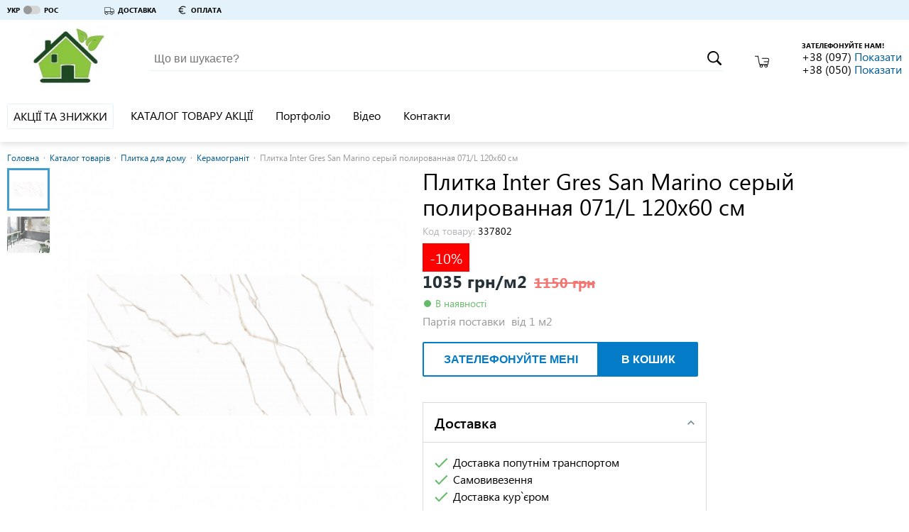

--- FILE ---
content_type: text/html; charset=utf-8
request_url: https://uteplenie-fasadov.ibud.ua/ua/company-prais/plitka-inter-gres-san-marino-seryy-polirovannaya-071-l-120kh60-sm-uteplenie-fasadov-15599076
body_size: 31850
content:
<!DOCTYPE html>
<html lang="uk">
    <head><script>(function(w,i,g){w[g]=w[g]||[];if(typeof w[g].push=='function')w[g].push(i)})
(window,'GTM-KH7TDR','google_tags_first_party');</script><script>(function(w,d,s,l){w[l]=w[l]||[];(function(){w[l].push(arguments);})('set', 'developer_id.dYzg1YT', true);
		w[l].push({'gtm.start':new Date().getTime(),event:'gtm.js'});var f=d.getElementsByTagName(s)[0],
		j=d.createElement(s);j.async=true;j.src='/yfdu/';
		f.parentNode.insertBefore(j,f);
		})(window,document,'script','dataLayer');</script>
        <meta charset="utf-8">
        <meta name="viewport" content="width=device-width">
        <meta http-equiv="x-ua-compatible" content="IE=edge">
        <script>
    
</script>
    <script>(function (w, d, s, l, i){w[l]=w[l]||[];w[l].push({'gtm.start':
        new Date().getTime(),event:'gtm.js'});var f=d.getElementsByTagName(s)[0],
        j=d.createElement(s),dl=l!='dataLayer'?'&l='+l:'';j.async=true;j.src=
        '//www.googletagmanager.com/gtm.js?id='+i+dl;f.parentNode.insertBefore(j,f);
    })(window, document, 'script', 'dataLayer', 'GTM-KH7TDR');</script>
        <style>.async-hide { visibility: hidden !important} </style>
<script>(function(a,s,y,n,c,h,i,d,e){s.className+=' '+y;h.start=1*new Date;
    h.end=i=function(){s.className=s.className.replace(RegExp(' ?'+y),'')};
            (a[n]=a[n]||[]).hide=h;setTimeout(function(){i();h.end=null},c);h.timeout=c;
            })(window,document.documentElement,'async-hide','dataLayer',4000,
            {'GTM-KH7TDR':true});</script>
<!-- GPT Async Tag -->
<script async='async' src='https://www.googletagservices.com/tag/js/gpt.js'></script>
<script>var googletag=googletag||{};googletag.cmd=googletag.cmd||[];</script>
        <title>Плитка Inter Gres San Marino серый полированная 071/L 120х60 см ціна | Термодім ibud.ua</title>
                    <meta name="description" content="Плитка Inter Gres San Marino – современный облицовочный материал, который отличается высокой прочностью, устойчивостью к механическим нагрузкам, истиранию, влаги и перепадам температур.
Керамограни...">
                        <link rel="canonical" href="https://uteplenie-fasadov.ibud.ua/ua/company-prais/plitka-inter-gres-san-marino-seryy-polirovannaya-071-l-120kh60-sm-uteplenie-fasadov-15599076"/>        <link rel="sitemap" type="application/xml" href="https://uteplenie-fasadov.ibud.ua/sitemap.xml">        <meta property="og:title" content="Плитка Inter Gres San Marino серый полированная 071/L 120х60 см ціна | Термодім ibud.ua" />
                    <meta property="og:description" content="Плитка Inter Gres San Marino – современный облицовочный материал, который отличается высокой прочностью, устойчивостью к механическим нагрузкам, истиранию, влаги и перепадам температур.
Керамограни..." />
                
        <script src="https://ajax.googleapis.com/ajax/libs/webfont/1.6.26/webfont.js"></script>
        <script id="grecaptcha" src="https://www.google.com/recaptcha/api.js?render=6LeeyNsZAAAAAK80uVDmbLdE31vklw-HiZt5ARi0"></script>
        <script>WebFontConfig = {custom: {families: ['SegoeUI']}, google: {families: ["Roboto", "Roboto:bold", "Roboto:light", "Roboto Condensed", "Roboto Condensed:bold"]}}, WebFont.load(WebFontConfig);</script>
        <noscript>
            <style type="text/css">
                .lazy_img {display: none !important;}
            </style>
        </noscript>
        <script>
            window.google = false;
        </script>
        <meta property="og:image" content="https://imageserver.ibud.ua/first/2023/10/01/258x258x1/14664651974b8a17869199371582817-a9451bad74.png" />
<meta property="og:type" content="price" />
<meta property="og:site_name" content="Термодім | ibud.ua" />
<meta property="og:url" content="https://uteplenie-fasadov.ibud.ua/ua/company-prais/plitka-inter-gres-san-marino-seryy-polirovannaya-071-l-120kh60-sm-uteplenie-fasadov-15599076" />

                        <link rel="canonical" href="https://uteplenie-fasadov.ibud.ua/ua/company-prais/plitka-inter-gres-san-marino-seryy-polirovannaya-071-l-120kh60-sm-uteplenie-fasadov-15599076"/>                <!-- Google tag (gtag.js) -->
        <script async src="https://www.googletagmanager.com/gtag/js?id=G-WF9BZP11YR"></script>
        <script>
            window.dataLayer = window.dataLayer || [];
            function gtag(){dataLayer.push(arguments);}
            gtag('js', new Date());

            gtag('config', "G-WF9BZP11YR");
        </script>
                <meta name="format-detection" content="telephone=no"/>
        <meta name="mobile-web-app-capable" content="yes" />
        <link rel="shortcut icon" href="/favicon.ico" type="image/x-icon" />
        <link rel="apple-touch-icon" href="/media/images/icons/apple-touch-icon.png" />
        <link rel="apple-touch-icon" sizes="57x57" href="/media/images/icons/apple-touch-icon-57x57.png" />
        <link rel="apple-touch-icon" sizes="72x72" href="/media/images/icons/apple-touch-icon-72x72.png" />
        <link rel="apple-touch-icon" sizes="76x76" href="/media/images/icons/apple-touch-icon-76x76.png" />
        <link rel="apple-touch-icon" sizes="114x114" href="/media/images/icons/apple-touch-icon-114x114.png" />
        <link rel="apple-touch-icon" sizes="120x120" href="/media/images/icons/apple-touch-icon-120x120.png" />
        <link rel="apple-touch-icon" sizes="144x144" href="/media/images/icons/apple-touch-icon-144x144.png" />
        <link rel="apple-touch-icon" sizes="152x152" href="/media/images/icons/apple-touch-icon-152x152.png" />
        <link rel="apple-touch-icon" sizes="180x180" href="/media/images/icons/apple-touch-icon-180x180.png" />
        <link rel="icon" sizes="192x192" href="/media/images/icons/android-ibud.png" />
        <link rel="mask-icon" href="/media/images/icons/website_icon.svg" color="blue" />
        <link rel="stylesheet" href="https://media.ibud.ua/css/company-shop__ua0.css?v=2481203800" type="text/css"/>

        <script type="text/javascript">!function(){"use strict";function e(e,t,c){e.addEventListener?e.addEventListener(t,c,!1):e.attachEvent&&e.attachEvent("on"+t,c)}function t(e){return window.localStorage&&localStorage.vf_ib_font_css_cache&&localStorage.vf_ib_font_css_cache_file===e}function c(){try{if(window.localStorage&&window.XMLHttpRequest)if(t(a))o(localStorage.vf_ib_font_css_cache);else{var e=new XMLHttpRequest;e.open("GET",a,!0),e.onreadystatechange=function(){4===e.readyState&&(o(e.responseText),localStorage.vf_ib_font_css_cache=e.responseText,localStorage.vf_ib_font_css_cache_file=a)},e.send()}else n()}catch(c){n()}}function n(){var e=document.createElement("link");e.href=a,e.rel="stylesheet",e.type="text/css",document.getElementsByTagName("head")[0].appendChild(e),document.cookie="vf_ib_font_css_cache"}function o(e){var t=document.createElement("style");t.setAttribute("type","text/css"),t.styleSheet?t.styleSheet.cssText=e:t.innerHTML=e,document.getElementsByTagName("head")[0].appendChild(t)}var a="/css/fonts.css";try{window.localStorage&&localStorage.vf_ib_font_css_cache||document.cookie.indexOf("vf_ib_font_css_cache")>-1?c():e(window,"load",c)}catch(s){document.cookie.indexOf("vf_ib_font_css_cache")>-1?c():e(window,"load",c)}}();</script>        <link rel="stylesheet" href="https://media.ibud.ua/css/vocolors/colors-blue.min.css?v=1767005991" type="text/css">        <script>function VfPageConstants(){};new function(){var CpageConstantConstants={"GLOBAL_LOCATION_PORTAL":1,"GLOBAL_LOCATION_VO_SUPPLIER":2,"GLOBAL_LOCATION_VO_PRODUCER":3,"GLOBAL_LOCATION_VO_COMPANY":4,"GLOBAL_LOCATION_CABINET_SUPPLIER":5,"GLOBAL_LOCATION_CABINET_PRODUCER":6,"GLOBAL_LOCATION_CABINET_COMPANY":7,"GLOBAL_LOCATION_CABINET_ADMIN":8,"GLOBAL_LOCATION_CABINET_USER":9,"CATALOG_DEPTH_TOP":1,"CATALOG_DEPTH_CATEGORY":2,"CATALOG_DEPTH_CATALOG":3,"CATALOG_DEPTH_SUBCATALOG":4,"CATALOG_DEPTH_PRODUCTION_TYPE":5,"CATALOG_DEPTH_SINGLE_ITEM":6,"CATALOG_DEPTH_NO_DEPTH":7,"CATALOG_NESTING_TYPE_ROOT":1,"CATALOG_NESTING_TYPE_LAST_CHILD":2,"CATALOG_NESTING_TYPE_HAS_CHILDREN":3,"CATALOG_NESTING_HAS_PARENT":4,"ITEM_TYPE_PRICE":1,"ITEM_TYPE_PRODUCT":2,"ITEM_TYPE_COMPANY":3,"ITEM_TYPE_PRODUCER":4,"ITEM_TYPE_SUPPLIER":5,"ITEM_TYPE_SUBCATALOG":6,"ITEM_TYPE_CATALOG":7,"ITEM_TYPE_MAIN":10,"ITEM_TYPE_COMPANY_REVIEW":11,"ITEM_TYPE_COMPANY_REGISTRATION":12,"ITEM_TYPE_NO_ACCESS":13,"ITEM_TYPE_SEARCH":14,"ITEM_TYPE_PROMOTION":16,"ITEM_TYPE_ARTICLE":17,"ITEM_TYPE_CONTACTS":18,"ITEM_TYPE_PORTFOLIO":19,"ITEM_TYPE_PHOTO":20,"ITEM_TYPE_VIDEO":21,"ITEM_TYPE_DOCUMENTS":22,"ITEM_TYPE_NEWS":23,"ITEM_TYPE_CONTENT":25,"ITEM_TYPE_SERVICE":26,"ITEM_TYPE_COMPARE":27,"REGION_SCOPE_NOREGION":1,"REGION_SCOPE_AREA":2,"REGION_SCOPE_CITY":3,"REGION_SCOPE_MISSING":4,"LOCATION_FILTER_BRAND":1,"LOCATION_FILTER_OPTIONS":2,"LOCATION_FILTER_FILTER":3,"FILTER_WORD_DEFAULT":"filter","FILTER_DELIMITER":"_"};var CpageConstantStatic={"portalPages":["","catalog-category","catalog-companies","catalog","cat-companies","cart","kompanii","prices","products","product","similar","search","checkout","area-catalog-category","area-catalog-companies","area-catalog","area-cat-companies","area-kompanii","area-prices","area-products","area-product","area-similar","area-search","area-index","city-catalog-category","city-catalog-companies","city-catalog","city-cat-companies","city-kompanii","city-prices","city-products","city-product","city-similar","city-search","city-index","city-promotions","promotions","promotion","city-promotion","catalog-promotions","city-catalog-promotions"],"companyVOPages":["about-company","action","actions","all-video-brand","all-techno-docs","all-techno-docs-brand","brand-prices","brand-reviews","basket","catalog-products-brand","company-delivery","company-guarranty","company-return","company-page","company-payments","company-prais","contakty","dokumenty-companii","full-press-release","list-photo-company","list-photo-brand","news-brand","news-suplier","suplier","statti-brand","statya-brand","companies-brand","otzivi-companii","photo-brand","polnaya-statya-companii","polniu-pressreliz-companii","portfolio-brand","portfolio-company","praisy-companii","pressrelizy-companii","proceed","promo-visit-add-cookie","stati-companii","video-company","videolist-company","vo-poisk","brand-pressreliz","404","loadajax","scr","json","send-mail","paralax","closed","documents","robots","page","suplier-contact","suplier-pressreliz","portfolio-suplier","list-photo-suplier","photo-suplier","brand-suplier-page","shop-brand-style-guide"],"brandVOPages":["all-video-brand","all-techno-docs-brand","brand-reviews","catalog-products-brand","list-photo-brand","news-brand","statti-brand","statya-brand","companies-brand","photo-brand","portfolio-brand","producer","brand-pressreliz","brand-video"],"supplierVOPages":["suplier","news-suplier","suplier-contact","suplier-pressreliz","portfolio-suplier","list-photo-suplier","photo-suplier","brand-suplier-page"],"commonPages":["404","loadajax","scr","json","paralax","closed","robots","page","go"],"simplePages":["","catalog-category","catalog-companies","catalog","cat-companies","kompanii","prices","products","product","similar","poisk","search","checkout","promotions","promotion","catalog-promotions"],"areaPages":["area-catalog-category","area-catalog-companies","area-catalog","area-cat-companies","area-kompanii","area-prices","area-products","area-product","area-similar","poisk-po-regionam","area-search","area-index"],"cityPages":["city-catalog-category","city-catalog-companies","city-catalog","city-cat-companies","city-kompanii","city-prices","city-products","city-product","city-similar","poisk-v-regione","city-search","city-index","city-promotions","city-promotion","city-catalog-promotions"],"companyCabinetPages":["advertisting-posibility","all-clicked-company-statistic","all-clicked-phone-statistic","all-clicked-prices-stat","all-payment-statistic","all-phone-statistic","all_price_action","all_price_action_view","cabinet-actions","company-catalogs-management","company-counter","company-sms-stat","control-substrate","daily-click-company-statistic","daily-click-phone-statistic","daily-click-price-statistic","daily-phone-statistic","dayly-payment-statistic","documentu-kompanii","filialy","general-settings","gosregistraciya","grafik-robotu","kompaniya","letters","lichnaya-informacia","obratnie-zvonki","offer","online-zakazy","oplata-i-dostavka","pay-form","prais-predlojeniya","site-design","startovaya","stati-kompanii","statistika-kompanii","summary-phone-statistic","update-prices-cost","upravlenie-dokumentami","upravlenie-menu-catalogov","upravlenie-menu","upravlenie-novostyami","upravlenie-photo-portfolio","upravlenie-portfolio","upravlenie-slayderom","upravlenie-statyami-fullart","upravlenie-statyami","upravlenie-video","ustarevshie-ceni","vneshyaya-statistika","vo-export-prais-page","manage-secure-connection"],"brandCabinetPages":["brand-startovaya","brand-lichnaya-informacia","brand-kompaniya","brand-branches","brand-dealers","brand-products","brand-video-list","brand-statti","brand-press","brand-docs","brand-importers","brand-portfolio","brand-stats","brand-photo-portfolio"],"supplierCabinetPages":["suplier-startovaya","suplier-lichnaya-informacia","suplier-kompaniya","suplier-branches","suplier-brands","suplier-news","suplier-portfolio","suplier-stat","suplier-photo-portfolio","supplier-offers","manage-supplier-costs","xml-sprice-import-settings","manage-companies","vo-export-offer-page"],"adminCabinetPages":["admin-products"],"regionalPageRelation":{"catalog-category":{"area":"area-catalog-category","city":"city-catalog-category"},"catalog-companies":{"area":"area-catalog-companies","city":"city-catalog-companies"},"catalog":{"area":"area-catalog","city":"city-catalog"},"cat-companies":{"area":"area-cat-companies","city":"city-cat-companies"},"kompanii":{"area":"area-kompanii","city":"city-kompanii"},"prices":{"area":"area-prices","city":"city-prices"},"products":{"area":"area-products","city":"city-products"},"product":{"area":"area-product","city":"city-product"},"similar":{"area":"area-similar","city":"city-similar"},"search":{"area":"area-search","city":"city-search"},"index":{"area":"area-index","city":"city-index"},"promotions":{"city":"city-promotions"},"promotion":{"city":"city-promotion"},"catalog-promotions":{"city":"city-catalog-promotions"}},"oldFilterDelimiters":[";"]};for(var key in CpageConstantConstants){if(CpageConstantConstants.hasOwnProperty(key)){VfPageConstants.prototype[key]=CpageConstantConstants[key];};};for(var key in CpageConstantStatic){if(CpageConstantStatic.hasOwnProperty(key)){VfPageConstants.prototype[key]=CpageConstantStatic[key];};};};var vf_page_constant=new VfPageConstants();function VfPage(){};new function(){var CpageConstants={"GLOBAL_LOCATION_PORTAL":1,"GLOBAL_LOCATION_VO_SUPPLIER":2,"GLOBAL_LOCATION_VO_PRODUCER":3,"GLOBAL_LOCATION_VO_COMPANY":4,"GLOBAL_LOCATION_CABINET_SUPPLIER":5,"GLOBAL_LOCATION_CABINET_PRODUCER":6,"GLOBAL_LOCATION_CABINET_COMPANY":7,"GLOBAL_LOCATION_CABINET_ADMIN":8,"GLOBAL_LOCATION_CABINET_USER":9,"CATALOG_DEPTH_TOP":1,"CATALOG_DEPTH_CATEGORY":2,"CATALOG_DEPTH_CATALOG":3,"CATALOG_DEPTH_SUBCATALOG":4,"CATALOG_DEPTH_PRODUCTION_TYPE":5,"CATALOG_DEPTH_SINGLE_ITEM":6,"CATALOG_DEPTH_NO_DEPTH":7,"CATALOG_NESTING_TYPE_ROOT":1,"CATALOG_NESTING_TYPE_LAST_CHILD":2,"CATALOG_NESTING_TYPE_HAS_CHILDREN":3,"CATALOG_NESTING_HAS_PARENT":4,"ITEM_TYPE_PRICE":1,"ITEM_TYPE_PRODUCT":2,"ITEM_TYPE_COMPANY":3,"ITEM_TYPE_PRODUCER":4,"ITEM_TYPE_SUPPLIER":5,"ITEM_TYPE_SUBCATALOG":6,"ITEM_TYPE_CATALOG":7,"ITEM_TYPE_MAIN":10,"ITEM_TYPE_COMPANY_REVIEW":11,"ITEM_TYPE_COMPANY_REGISTRATION":12,"ITEM_TYPE_NO_ACCESS":13,"ITEM_TYPE_SEARCH":14,"ITEM_TYPE_PROMOTION":16,"ITEM_TYPE_ARTICLE":17,"ITEM_TYPE_CONTACTS":18,"ITEM_TYPE_PORTFOLIO":19,"ITEM_TYPE_PHOTO":20,"ITEM_TYPE_VIDEO":21,"ITEM_TYPE_DOCUMENTS":22,"ITEM_TYPE_NEWS":23,"ITEM_TYPE_CONTENT":25,"ITEM_TYPE_SERVICE":26,"ITEM_TYPE_COMPARE":27,"REGION_SCOPE_NOREGION":1,"REGION_SCOPE_AREA":2,"REGION_SCOPE_CITY":3,"REGION_SCOPE_MISSING":4,"LOCATION_FILTER_BRAND":1,"LOCATION_FILTER_OPTIONS":2,"LOCATION_FILTER_FILTER":3,"FILTER_WORD_DEFAULT":"filter","FILTER_DELIMITER":"_"};var CpageStatic={"filterArray":{"1":"brands","2":"option","3":"filter"},"portalPages":["","catalog-category","catalog-companies","catalog","cat-companies","cart","kompanii","prices","products","product","similar","search","checkout","area-catalog-category","area-catalog-companies","area-catalog","area-cat-companies","area-kompanii","area-prices","area-products","area-product","area-similar","area-search","area-index","city-catalog-category","city-catalog-companies","city-catalog","city-cat-companies","city-kompanii","city-prices","city-products","city-product","city-similar","city-search","city-index","city-promotions","promotions","promotion","city-promotion","catalog-promotions","city-catalog-promotions"],"companyVOPages":["about-company","action","actions","all-video-brand","all-techno-docs","all-techno-docs-brand","brand-prices","brand-reviews","basket","catalog-products-brand","company-delivery","company-guarranty","company-return","company-page","company-payments","company-prais","contakty","dokumenty-companii","full-press-release","list-photo-company","list-photo-brand","news-brand","news-suplier","suplier","statti-brand","statya-brand","companies-brand","otzivi-companii","photo-brand","polnaya-statya-companii","polniu-pressreliz-companii","portfolio-brand","portfolio-company","praisy-companii","pressrelizy-companii","proceed","promo-visit-add-cookie","stati-companii","video-company","videolist-company","vo-poisk","brand-pressreliz","404","loadajax","scr","json","send-mail","paralax","closed","documents","robots","page","suplier-contact","suplier-pressreliz","portfolio-suplier","list-photo-suplier","photo-suplier","brand-suplier-page","shop-brand-style-guide"],"brandVOPages":["all-video-brand","all-techno-docs-brand","brand-reviews","catalog-products-brand","list-photo-brand","news-brand","statti-brand","statya-brand","companies-brand","photo-brand","portfolio-brand","producer","brand-pressreliz","brand-video"],"supplierVOPages":["suplier","news-suplier","suplier-contact","suplier-pressreliz","portfolio-suplier","list-photo-suplier","photo-suplier","brand-suplier-page"],"commonPages":["404","loadajax","scr","json","paralax","closed","robots","page","go"],"simplePages":["","catalog-category","catalog-companies","catalog","cat-companies","kompanii","prices","products","product","similar","poisk","search","checkout","promotions","promotion","catalog-promotions"],"areaPages":["area-catalog-category","area-catalog-companies","area-catalog","area-cat-companies","area-kompanii","area-prices","area-products","area-product","area-similar","poisk-po-regionam","area-search","area-index"],"cityPages":["city-catalog-category","city-catalog-companies","city-catalog","city-cat-companies","city-kompanii","city-prices","city-products","city-product","city-similar","poisk-v-regione","city-search","city-index","city-promotions","city-promotion","city-catalog-promotions"],"companyCabinetPages":["advertisting-posibility","all-clicked-company-statistic","all-clicked-phone-statistic","all-clicked-prices-stat","all-payment-statistic","all-phone-statistic","all_price_action","all_price_action_view","cabinet-actions","company-catalogs-management","company-counter","company-sms-stat","control-substrate","daily-click-company-statistic","daily-click-phone-statistic","daily-click-price-statistic","daily-phone-statistic","dayly-payment-statistic","documentu-kompanii","filialy","general-settings","gosregistraciya","grafik-robotu","kompaniya","letters","lichnaya-informacia","obratnie-zvonki","offer","online-zakazy","oplata-i-dostavka","pay-form","prais-predlojeniya","site-design","startovaya","stati-kompanii","statistika-kompanii","summary-phone-statistic","update-prices-cost","upravlenie-dokumentami","upravlenie-menu-catalogov","upravlenie-menu","upravlenie-novostyami","upravlenie-photo-portfolio","upravlenie-portfolio","upravlenie-slayderom","upravlenie-statyami-fullart","upravlenie-statyami","upravlenie-video","ustarevshie-ceni","vneshyaya-statistika","vo-export-prais-page","manage-secure-connection"],"brandCabinetPages":["brand-startovaya","brand-lichnaya-informacia","brand-kompaniya","brand-branches","brand-dealers","brand-products","brand-video-list","brand-statti","brand-press","brand-docs","brand-importers","brand-portfolio","brand-stats","brand-photo-portfolio"],"supplierCabinetPages":["suplier-startovaya","suplier-lichnaya-informacia","suplier-kompaniya","suplier-branches","suplier-brands","suplier-news","suplier-portfolio","suplier-stat","suplier-photo-portfolio","supplier-offers","manage-supplier-costs","xml-sprice-import-settings","manage-companies","vo-export-offer-page"],"adminCabinetPages":["admin-products"],"regionalPageRelation":{"catalog-category":{"area":"area-catalog-category","city":"city-catalog-category"},"catalog-companies":{"area":"area-catalog-companies","city":"city-catalog-companies"},"catalog":{"area":"area-catalog","city":"city-catalog"},"cat-companies":{"area":"area-cat-companies","city":"city-cat-companies"},"kompanii":{"area":"area-kompanii","city":"city-kompanii"},"prices":{"area":"area-prices","city":"city-prices"},"products":{"area":"area-products","city":"city-products"},"product":{"area":"area-product","city":"city-product"},"similar":{"area":"area-similar","city":"city-similar"},"search":{"area":"area-search","city":"city-search"},"index":{"area":"area-index","city":"city-index"},"promotions":{"city":"city-promotions"},"promotion":{"city":"city-promotion"},"catalog-promotions":{"city":"city-catalog-promotions"}}};for(var key in CpageConstants){if(CpageConstants.hasOwnProperty(key)){VfPage.prototype[key]=CpageConstants[key];};};for(var key in CpageStatic){if(CpageStatic.hasOwnProperty(key)){VfPage.prototype[key]=CpageStatic[key];};};};VfPage.prototype.getGlobalLocationType=function(){return 4;};var vf_page=new VfPage();function VfLocation(){};new function(){var CLocationConstants=[];var CLocationStatic={"catalogLocationArrs":[]};for(var key in CLocationConstants){if(CLocationConstants.hasOwnProperty(key)){VfLocation.prototype[key]=CLocationConstants[key];};};for(var key in CLocationStatic){if(CLocationStatic.hasOwnProperty(key)){VfLocation.prototype[key]=CLocationStatic[key];};};var a={"page":"company-prais","pageNonregional":"company-prais","requestUrl":"https:\/\/uteplenie-fasadov.ibud.ua\/ua\/company-prais\/plitka-inter-gres-san-marino-seryy-polirovannaya-071-l-120kh60-sm-uteplenie-fasadov-15599076","gaRequestUrl":"https:\/\/uteplenie-fasadov.ibud.ua\/ua\/company-prais\/plitka-inter-gres-san-marino-seryy-polirovannaya-071-l-120kh60-sm-uteplenie-fasadov-15599076","countryID":"7","areaID":0,"centerCityID":null,"cityID":0,"globalLocationType":4,"regionScope":4,"catalogLocationID":15599076,"catalogLocationIDLink":"plitka-inter-gres-san-marino-seryy-polirovannaya-071-l-120kh60-sm-uteplenie-fasadov-15599076","catalogDepth":6,"catalogFilterWord":null,"catalogFilterString":false,"catalogFilterLink":null,"catalogLocationArr":{"categoryID":"17","catalogID":"1210","subcatalogID":"388","productionTypeCatalogID":0},"mainItemType":1,"mainItemInitialLetter":null,"filterWord":false,"filterStringID":null,"searchQuery":null,"voOwnerID":"23271"};for(var key in a){if(a.hasOwnProperty(key)){VfLocation.prototype[key]=a[key];};};delete VfLocation.prototype._instance;};VfLocation.prototype.getCurrentLocation=function(){return null;};VfLocation.prototype.getRequestUrl=function(){return "https:\/\/uteplenie-fasadov.ibud.ua\/ua\/company-prais\/plitka-inter-gres-san-marino-seryy-polirovannaya-071-l-120kh60-sm-uteplenie-fasadov-15599076";};VfLocation.prototype.getGARequestUrl=function(){return "https:\/\/uteplenie-fasadov.ibud.ua\/ua\/company-prais\/plitka-inter-gres-san-marino-seryy-polirovannaya-071-l-120kh60-sm-uteplenie-fasadov-15599076";};VfLocation.prototype.getCountryID=function(){return "7";};VfLocation.prototype.getCityLinkInfo=function(){return [];};VfLocation.prototype.getLastLevelCatalogID=function(){return 388;};var vf_location=new VfLocation();
</script>
<script async src="https://www.googletagmanager.com/gtag/js?id=UA-56276687-22"></script><script>
                              window.dataLayer = window.dataLayer || [];
                              function gtag(){dataLayer.push(arguments);}
                              gtag('js', new Date());
                            
                              gtag('config', 'UA-56276687-22');
                            </script>
            <script type="application/ld+json">
    {
        "@context": "http://schema.org",
        "@type": "BreadcrumbList",
        "itemListElement": [{"@type":"ListItem","position":1,"item":{"@id":"https://uteplenie-fasadov.ibud.ua/ua/praisy-companii","name":"Каталог товарів"}},{"@type":"ListItem","position":2,"item":{"@id":"https://uteplenie-fasadov.ibud.ua/ua/praisy-companii/134595","name":"Плитка для дому"}},{"@type":"ListItem","position":3,"item":{"@id":"https://uteplenie-fasadov.ibud.ua/ua/praisy-companii/134613","name":"Керамограніт"}}]
    }
    </script>

        <!-- Matomo -->
        <script type="text/javascript">
        var canCollectMatomoStatistic = true;
                  var _paq = _paq || [];
          _paq.push(['enableLinkTracking']);
          (function() {
            var u="//piwik.ibud.ua/";
            _paq.push(['setTrackerUrl', u+'piwik.php']);
            _paq.push(['setSiteId', '175']);
            var d=document, g=d.createElement('script'), s=d.getElementsByTagName('script')[0];
            g.type='text/javascript'; g.async=true; g.defer=true; g.id='piwikjs'; g.src=u+'piwik.js'; s.parentNode.insertBefore(g,s);
          })();
                </script>
        <!-- End Matomo Code -->

            </head>
    <body class="no-script">
        <!-- Google Tag Manager iframe -->
<noscript style="display:none;"><iframe src="//www.googletagmanager.com/ns.html?id=GTM-KH7TDR" height="0" width="0" style="display:none;visibility:hidden"></iframe></noscript>        <svg xmlns="http://www.w3.org/2000/svg" xmlns:xlink="http://www.w3.org/1999/xlink" width="0" height="0" style="position:absolute"><symbol id="icon-arrow-to-right" viewBox="0 0 16 16"><path fill="#444" d="M2 1v14l12-7z"></path></symbol><symbol id="icon-arrow_bottom" viewBox="0 0 34.02 34.02"><path d="M5.94 8.23l7.99 7.67 2.08 1.83 1.92-1.83 8-7.67v5.42l-10 9.6-9.99-9.6V8.23z"></path></symbol><symbol id="icon-basket_" viewBox="0 0 36.06 30"><path d="M35.23 7.08a3.79 3.79 0 0 0-2.81-1.36H18.53a.91.91 0 1 0 0 1.82h13.88a2.15 2.15 0 0 1 1.49.61 1.63 1.63 0 0 1 .37 1.54l-.82 4.53h-10a.91.91 0 1 0 0 1.82h9.71l-.82 4.35A1.36 1.36 0 0 1 31 21.47H13.6a1.44 1.44 0 0 1-1.36-1.09L8.73.73A.88.88 0 0 0 7.82 0h-7a.92.92 0 0 0 0 1.83h6.3l3.45 19.06a3.12 3.12 0 0 0 2.27 2.52 4.06 4.06 0 1 0 7.24 2.4 4 4 0 0 0-.73-2.27h5.54a4 4 0 0 0-.73 2.27 4.08 4.08 0 1 0 7.38-2.36A3.33 3.33 0 0 0 34 20.92l2-10.7a3.79 3.79 0 0 0-.77-3.14zM18.31 26.29a2.19 2.19 0 1 1-2.19-2.19 2.16 2.16 0 0 1 2.19 2.14zM28 28.48a2.19 2.19 0 1 1 2.19-2.19 2.16 2.16 0 0 1-2.14 2.19z"></path></symbol><symbol id="icon-buble" viewBox="0 0 45.86 43.86"><path d="M39.09 5.79A24.71 24.71 0 0 0 22.93 0 24.71 24.71 0 0 0 6.77 5.79 18.68 18.68 0 0 0 0 19.93c0 6.47 3.55 12.18 9 15.8a14.88 14.88 0 0 1-2.79 6.67l-1 1.46H7a13.81 13.81 0 0 0 7.82-2.52 15.37 15.37 0 0 0 2.47-2.1 26.27 26.27 0 0 0 5.66.62 24.71 24.71 0 0 0 16.16-5.79 18.68 18.68 0 0 0 6.77-14.14 18.68 18.68 0 0 0-6.79-14.14zm-1.21 26.87A22.86 22.86 0 0 1 22.93 38a24.38 24.38 0 0 1-5.77-.69l-.57-.14-.37.46a12.7 12.7 0 0 1-2.54 2.22 12.35 12.35 0 0 1-5 2 14.53 14.53 0 0 0 2.14-6.57v-.53l-.45-.29c-5.23-3.32-8.56-8.61-8.56-14.54A16.82 16.82 0 0 1 8 7.2a22.86 22.86 0 0 1 14.93-5.34A22.86 22.86 0 0 1 37.88 7.2 16.82 16.82 0 0 1 44 19.93a16.82 16.82 0 0 1-6.12 12.73zm-18.72-5.49l-7.79-7.79L10 20.79 19.12 30l16.33-16.29L34 12.3z"></path></symbol><symbol id="icon-callback" viewBox="0 0 19 18"><path d="M17.892 12.5c-1.25 0-2.45-.2-3.57-.57a1.02 1.02 0 0 0-1.02.24l-2.2 2.2a15.045 15.045 0 0 1-6.59-6.59l2.2-2.21a.96.96 0 0 0 .25-1A11.36 11.36 0 0 1 6.392 1c0-.55-.45-1-1-1h-3.5c-.55 0-1 .45-1 1 0 9.39 7.61 17 17 17 .55 0 1-.45 1-1v-3.5c0-.55-.45-1-1-1zm-1-3.5h2a9 9 0 0 0-9-9v2c3.87 0 7 3.13 7 7zm-4 0h2c0-2.76-2.24-5-5-5v2c1.66 0 3 1.34 3 3z"></path></symbol><symbol id="icon-car" viewBox="0 0 34.02 34.02"><path d="M32.6 16.39c-1-1.12-2-2.25-3.05-3.36a3.88 3.88 0 0 0-3.43-1.26c-1.39.14-2.78.2-4.24.31V9.32c0-.89-.17-.92-.94-.92H1.33c-.75 0-.87.13-.88.89s0 1.56 0 2.41v3.17c0 .26-.09 2 0 2v11.2a1.59 1.59 0 0 0 1.7 1.68h1.06c.58 2.15 1.83 3.63 4.1 3.8 2.68.2 4.21-1.33 4.91-3.77h8.32c.72 2.39 2.23 3.72 4.24 3.8a4.43 4.43 0 0 0 2.73-.76 4.76 4.76 0 0 0 2-3.07h1.61a2.25 2.25 0 0 0 2.48-2.42v-8.29a3.81 3.81 0 0 0-1-2.65zM1.85 19.48v-3.76-2.57V9.9h18.6v12.85H1.84zm5.86 12.81a3.14 3.14 0 0 1-3.16-3.1 3.16 3.16 0 1 1 6.32-.07 3.14 3.14 0 0 1-3.16 3.17zm17.31 0A3.16 3.16 0 0 1 25 26a3.16 3.16 0 1 1 0 6.32zm7.19-4.6a.73.73 0 0 1-.77.74h-1.93a4.74 4.74 0 0 0-2-3.07 4.41 4.41 0 0 0-2.74-.75 4.55 4.55 0 0 0-4.2 3.83h-7c-.93 0-1.43-.14-1.79-1.13a4.32 4.32 0 0 0-4.39-2.71 4.54 4.54 0 0 0-4 3.35c0 .15-.09.29-.14.42-1.38.17-1.38.17-1.38-1.17v-3.1h30.35c0 1.23.02 2.41-.01 3.58zm.1-5H21.93c0-.21-.05-.4-.05-.59v-7.9c0-.56.14-.78.72-.8 1.31-.06 2.63-.17 3.94-.27a2.43 2.43 0 0 1 2.11.84c1 1.15 2.08 2.26 3.07 3.44a2.39 2.39 0 0 1 .58 1.28c.06 1.31.01 2.64.01 4.02z"></path></symbol><symbol id="icon-chekbox" viewBox="0 0 29.74 21.9"><path fill="#010101" d="M29.74 3.54L26.21 0 11.33 14.88l-7.79-7.8L0 10.62l11.29 11.29.04-.05.04.05L29.74 3.54z"></path></symbol><symbol id="icon-close-icon" viewBox="0 0 191.414 191.414"><path d="M107.888 96.142l80.916-80.916c3.48-3.48 3.48-8.701 0-12.181s-8.701-3.48-12.181 0L95.707 83.961 14.791 3.045c-3.48-3.48-8.701-3.48-12.181 0s-3.48 8.701 0 12.181l80.915 80.916L2.61 177.057c-3.48 3.48-3.48 8.701 0 12.181 1.74 1.74 5.22 1.74 6.96 1.74s5.22 0 5.22-1.74l80.916-80.916 80.916 80.916c1.74 1.74 5.22 1.74 6.96 1.74 1.74 0 5.22 0 5.22-1.74 3.48-3.48 3.48-8.701 0-12.181l-80.914-80.915z"></path></symbol><symbol id="icon-equals" viewBox="0 0 15 9"><path d="M0 9h15V6H0zm0-9v3h15V0z"></path></symbol><symbol id="icon-euro" viewBox="0 0 34.02 34.02"><path class="cls-1" d="M19.27 28.34a11.07 11.07 0 0 1-8.7-4.34l-.85-1.14h8.84v-2.65h-9.8l-.13-.54a9.75 9.75 0 0 1-.22-2.41A7.52 7.52 0 0 1 8.64 15l.16-.49h9.76v-2.63H9.72l.85-1.14a11.07 11.07 0 0 1 8.7-4.34 10.51 10.51 0 0 1 7.1 2.77l2-2a13.19 13.19 0 0 0-9.14-3.36 13.19 13.19 0 0 0-12.12 7.66l-.19.41h-3.2v2.64h2.52l-.31.94a10.46 10.46 0 0 0-.17 1.81 13.65 13.65 0 0 0 .17 1.81l.31.94H3.72v2.64h3.2l.19.41a13.19 13.19 0 0 0 12.15 7.71 13.89 13.89 0 0 0 8.32-2.84l-1.7-2a10.43 10.43 0 0 1-6.61 2.4z"></path></symbol><symbol id="icon-facebook" viewBox="0 0 112.196 112.196"><circle cx="56.098" cy="56.098" r="56.098" fill="#3b5998"></circle><path d="M70.201 58.294h-10.01v36.672H45.025V58.294h-7.213V45.406h7.213v-8.34c0-5.964 2.833-15.303 15.301-15.303l11.234.047v12.51h-8.151c-1.337 0-3.217.668-3.217 3.513v7.585h11.334l-1.325 12.876z" fill="#fff"></path></symbol><symbol id="icon-faivorites" viewBox="0 0 34.02 34.02"><path class="cls-1" d="M28.14 7.84a7.91 7.91 0 0 0-6.3-3A7.45 7.45 0 0 0 17 6.57a7.49 7.49 0 0 0-4.84-1.77 7.9 7.9 0 0 0-6.29 3c-1.18 1.56-2.33 4.38-1 9v.07a19.67 19.67 0 0 0 6.66 9s4.24 3.33 5.51 3.33 5.47-3.29 5.51-3.33a19.67 19.67 0 0 0 6.65-9v-.07c1.27-4.58.13-7.4-1.06-8.96zm-.66 8.51C25.21 23.33 17 27.43 17 27.43s-8.19-4.1-10.46-11.08c-2-7.14 2.37-9.76 5.62-9.76A5.43 5.43 0 0 1 17 9.37a5.39 5.39 0 0 1 4.83-2.78c3.26-.01 7.63 2.61 5.65 9.76z"></path></symbol><symbol id="icon-filer-icon" viewBox="0 0 35.04 32.48"><path d="M32.33.01H0l13.1 13.1V23.7l8.78 8.78V13.16L35.04.01zM19.64 12.23v14.81l-4.28-4.28V12.17L5.44 2.25h24.17z"></path></symbol><symbol id="icon-filter-icon-bg" viewBox="0 0 35.04 32.47"><path d="M32.33.01L0 0l13.11 13.1v10.59l8.78 8.78V13.16L35.04.01h-2.71z"></path></symbol><symbol id="icon-garantiya" viewBox="0 0 27.1 31.53"><path d="M27.22 3.58c0-.66-.19-.87-.81-1-3.36-.64-6.69-1.3-10-2a12 12 0 0 0-5-.11L1 2.58c-.78.16-.87.32-.87 1.09v9.12a17 17 0 0 0 1.3 6.69 15.61 15.61 0 0 0 4.22 5.93c2.4 2 4.85 4 7.27 6 .6.5.85.5 1.45 0 1.89-1.56 3.77-3.13 5.66-4.68a20.66 20.66 0 0 0 3.73-3.62 16.62 16.62 0 0 0 3.37-9.17c.07-1.64 0-3.32 0-5h.1zM25.7 4.75v8.48A15 15 0 0 1 21 24.06c-1.25 1.2-2.66 2.23-4 3.34-1.05.86-2.14 1.73-3.14 2.6a.31.31 0 0 1-.44 0l-6.51-5.37a14.74 14.74 0 0 1-4.56-6.76 14.66 14.66 0 0 1-.8-4.8V4L4 3.48l7.87-1.59a11.08 11.08 0 0 1 4.6.2l8.83 1.82.4.09zm-7.81 5.74a2.38 2.38 0 0 0-.31.28l-5.45 5.44a2.72 2.72 0 0 0-.26.41 1.79 1.79 0 0 0-.45-.46l-2-2a.73.73 0 1 0-1 1l2.71 2.71c.54.54.86.54 1.4 0l6.08-6.06a2.07 2.07 0 0 0 .3-.35.72.72 0 0 0-.11-.88.7.7 0 0 0-.91-.09z"></path></symbol><symbol id="icon-gift" viewBox="0 0 18 18"><path d="M7.22 4.87A.77.77 0 0 0 7 4.34L5.08 2.41a1.88 1.88 0 1 0-1.33 3.21h2.72a.75.75 0 0 0 .75-.75zm3.66 2.62H7.13v7.81a.82.82 0 0 0 .82.82H10a.82.82 0 0 0 .83-.82zm4.7-2.42a1.88 1.88 0 0 0-2.65-2.66l-2 2a.74.74 0 0 0-.17.48.76.76 0 0 0 .75.75h2.72a1.91 1.91 0 0 0 1.35-.57zm1.32-4a3.75 3.75 0 0 1-2.64 6.4h2.92a.82.82 0 0 1 .82.83V10a.82.82 0 0 1-.82.83h-.68v5.67A1.5 1.5 0 0 1 15 18H3a1.5 1.5 0 0 1-1.49-1.5v-5.63H.83A.82.82 0 0 1 0 10V8.32a.82.82 0 0 1 .82-.83h2.92a3.68 3.68 0 0 1-2.64-1.1 3.73 3.73 0 1 1 5.28-5.28L9 3.74l2.63-2.63a3.71 3.71 0 0 1 5.27-.02z"></path></symbol><symbol id="icon-google-plus" viewBox="0 0 32 32"><circle clip-rule="evenodd" cx="16" cy="16" fill="#E02F2F" fill-rule="evenodd" r="16"></circle><g fill="#FFF"><path d="M19 5.998h-6.164c-2.82 0-5.475 1.979-5.475 4.453 0 2.528 1.922 4.494 4.791 4.494.2 0 .394-.045.584-.059-.188.355-.318.737-.318 1.154 0 .703.377 1.264.854 1.729-.358 0-.709.005-1.09.005C8.689 17.775 6 19.998 6 22.305 6 24.577 8.948 26 12.441 26c3.983 0 6.183-2.262 6.183-4.534 0-1.821-.538-2.913-2.199-4.091-.569-.401-1.656-1.38-1.656-1.956 0-.674.192-1.006 1.208-1.8 1.039-.812 1.776-1.781 1.776-3.111 0-1.581-.68-3.51-2.003-3.51H18l1-1zm-2.069 15.074c.048.212.077.429.077.649 0 1.836-1.185 3.271-4.58 3.271-2.415 0-4.158-1.528-4.158-3.364 0-1.799 2.163-3.298 4.579-3.271a5.326 5.326 0 0 1 1.564.249c1.311.913 2.251 1.428 2.518 2.466zm-3.868-6.849c-1.621-.047-3.162-1.813-3.441-3.94-.279-2.13.808-3.759 2.428-3.711 1.62.05 3.162 1.758 3.441 3.886.28 2.128-.807 3.813-2.428 3.765zM24 13.991v-3h-2v3h-3v2h3v3h2v-3h3v-2z"></path></g></symbol><symbol id="icon-if_clock" viewBox="0 0 50 50"><path d="M25 0a25 25 0 1 0 25 25A25 25 0 0 0 25 0zm16.26 41.26A23 23 0 1 1 48 25a23 23 0 0 1-6.74 16.26zM26 22.18V6a1 1 0 0 0-2 0v16.18A3 3 0 0 0 22.19 26q0 .13.11.26l-6 6a1 1 0 0 0 1.41 1.41l6-6A3 3 0 1 0 26 22.18z"></path></symbol><symbol id="icon-if_facebook" viewBox="0 0 32 32"><g transform="translate(.119 .148) scale(.2839)"><circle cx="56.098" cy="56.098" r="56.098" fill="#3b5998"></circle><path fill="#fff" d="M70.201 58.294h-10.01v36.672H45.025V58.294h-7.213V45.406h7.213v-8.34c0-5.964 2.833-15.303 15.301-15.303l11.234.047v12.51h-8.151c-1.337 0-3.217.668-3.217 3.513v7.585h11.334z"></path></g></symbol><symbol id="icon-if_facebook_h" viewBox="0 0 31.83 31.76"><path fill="#b4b4b4" d="M27.2 4.7A15.91 15.91 0 0 0 15.92.07V0A15.88 15.88 0 1 0 27.2 27.12a15.88 15.88 0 0 0 0-22.42zm-3 23.49a15 15 0 0 1-8.27 2.51 14.61 14.61 0 0 1-10.47-4.33 15.23 15.23 0 0 1-3.19-4.7 14.58 14.58 0 0 1 0-11.53 15.15 15.15 0 0 1 5.39-6.5 15 15 0 0 1 8.27-2.51 14.61 14.61 0 0 1 10.46 4.32 15.23 15.23 0 0 1 3.19 4.7 14.58 14.58 0 0 1 0 11.53 15.15 15.15 0 0 1-5.39 6.51z"></path><path fill="#b4b4b4" d="M18.31 9.27a6.22 6.22 0 0 1 1.52.25l.5-2.82a15.7 15.7 0 0 0-3.5-.37 3.6 3.6 0 0 0-3.1 1.38 4.84 4.84 0 0 0-.63 2.88v1.88h-2v2.75h2v9.52h3.73v-9.58h2.94l.25-2.76h-3.19v-2.12c0-.76.72-1.01 1.48-1.01z"></path></symbol><symbol id="icon-if_globe" viewBox="0 0 50 50"><path d="M25 0a25 25 0 1 0 25 25A25 25 0 0 0 25 0zm1 15a46 46 0 0 0 8.63-1A42.64 42.64 0 0 1 36 24H26zm0-2V2.1a6.73 6.73 0 0 1 3 1.55 18.63 18.63 0 0 1 5 8.25l.05.17A43.76 43.76 0 0 1 26 13zm-5-9.35a6.73 6.73 0 0 1 3-1.55V13a43.79 43.79 0 0 1-8.06-.9 27.08 27.08 0 0 1 1.47-3.6A15.18 15.18 0 0 1 21 3.65zM24 15v9H14a42.7 42.7 0 0 1 1.35-10A46 46 0 0 0 24 15zm-12 9H2a22.87 22.87 0 0 1 4.8-13.05 30 30 0 0 0 6.63 2.59A44.65 44.65 0 0 0 12 24zm0 2a44.73 44.73 0 0 0 1.4 10.47 30 30 0 0 0-6.6 2.59A22.87 22.87 0 0 1 2 26zm2 0h10v9a46 46 0 0 0-8.63 1A42.64 42.64 0 0 1 14 26zm10 11v10.9a6.73 6.73 0 0 1-3-1.55 18.63 18.63 0 0 1-5-8.25l-.05-.17A43.75 43.75 0 0 1 24 37zm5 9.32a6.73 6.73 0 0 1-3 1.55V37a43.79 43.79 0 0 1 8.06.9 27.08 27.08 0 0 1-1.47 3.6A15.18 15.18 0 0 1 29 46.35zM26 35v-9h10a42.7 42.7 0 0 1-1.35 10A46 46 0 0 0 26 35zm12-9h10a22.87 22.87 0 0 1-4.8 13.05 30 30 0 0 0-6.63-2.59A44.65 44.65 0 0 0 38 26zm0-2a44.72 44.72 0 0 0-1.4-10.47 30 30 0 0 0 6.63-2.59A22.87 22.87 0 0 1 48 24zm3.88-14.61A28.58 28.58 0 0 1 36 11.61a29.61 29.61 0 0 0-1.63-4A18.1 18.1 0 0 0 31 2.8a23 23 0 0 1 10.26 5.94c.22.21.42.43.62.65zM18.95 2.81a21.77 21.77 0 0 0-4.85 8.45l-.11.35a28.54 28.54 0 0 1-5.87-2.22c.2-.22.41-.44.62-.65a23 23 0 0 1 10.21-5.93zM8.12 40.61A28.56 28.56 0 0 1 14 38.39a29.6 29.6 0 0 0 1.63 4A18.1 18.1 0 0 0 19 47.2a23 23 0 0 1-10.26-5.94c-.22-.21-.42-.43-.62-.65zm22.94 6.58a21.77 21.77 0 0 0 4.85-8.45l.11-.35a28.55 28.55 0 0 1 5.88 2.23c-.2.22-.41.44-.62.65a23 23 0 0 1-10.23 5.92z"></path></symbol><symbol id="icon-if_google-plus" viewBox="0 0 32 32"><circle cx="16" cy="16" r="16" fill="#E02F2F" fill-rule="evenodd" clip-rule="evenodd"></circle><path fill="#FFF" d="M19 5.998h-6.164c-2.82 0-5.475 1.979-5.475 4.453 0 2.528 1.922 4.494 4.791 4.494.2 0 .394-.045.584-.059-.188.355-.318.737-.318 1.154 0 .703.377 1.264.854 1.729-.358 0-.709.005-1.09.005C8.689 17.775 6 19.998 6 22.305 6 24.577 8.948 26 12.441 26c3.983 0 6.183-2.262 6.183-4.534 0-1.821-.538-2.913-2.199-4.091-.569-.401-1.656-1.38-1.656-1.956 0-.674.192-1.006 1.208-1.8 1.039-.812 1.776-1.781 1.776-3.111 0-1.581-.68-3.51-2.003-3.51H18l1-1zm-2.069 15.074c.048.212.077.429.077.649 0 1.836-1.185 3.271-4.58 3.271-2.415 0-4.158-1.528-4.158-3.364 0-1.799 2.163-3.298 4.579-3.271a5.326 5.326 0 0 1 1.564.249c1.311.913 2.251 1.428 2.518 2.466zm-3.868-6.849c-1.621-.047-3.162-1.813-3.441-3.94-.279-2.13.808-3.759 2.428-3.711 1.62.05 3.162 1.758 3.441 3.886.28 2.128-.807 3.813-2.428 3.765zM24 13.991v-3h-2v3h-3v2h3v3h2v-3h3v-2z"></path></symbol><symbol id="icon-if_google-plus_h" viewBox="0 0 32 32"><path fill="#b4b4b4" d="M27.26 4.88A16 16 0 0 0 15.96.24V.17a15.92 15.92 0 1 0 11.3 27.19 15.92 15.92 0 0 0 0-22.48zm-3 23.55a15 15 0 0 1-8.29 2.51 14.65 14.65 0 0 1-10.5-4.33 15.26 15.26 0 0 1-3.2-4.71 14.62 14.62 0 0 1 0-11.55 15.19 15.19 0 0 1 5.4-6.53 15 15 0 0 1 8.29-2.51 14.65 14.65 0 0 1 10.48 4.33 15.26 15.26 0 0 1 3.2 4.71 14.62 14.62 0 0 1 0 11.55 15.19 15.19 0 0 1-5.39 6.53z"></path><path fill="#b4b4b4" d="M25.06 14.55h-2.89v-2.89a.41.41 0 0 0-.38-.38h-.81a.41.41 0 0 0-.38.38v2.89h-2.88a.41.41 0 0 0-.38.38v.82a.41.41 0 0 0 .38.38h2.89v2.89a.41.41 0 0 0 .38.38h.82a.41.41 0 0 0 .38-.38v-2.93h2.89a.41.41 0 0 0 .38-.38v-.82c-.02-.21-.21-.4-.4-.34z"></path><path fill="#b4b4b4" d="M15.46 17c-.63-.44-1.19-1.07-1.19-1.26 0-.38 0-.5.82-1.13a3.79 3.79 0 0 0 1.57-3 4 4 0 0 0-.78-2.46h.38c.13 0 .19 0 .25-.06l1.13-.82a.39.39 0 0 0 .13-.44 1.67 1.67 0 0 0-.31-.38h-5a5.38 5.38 0 0 0-1.7.31 4.37 4.37 0 0 0-3.14 3.83 4 4 0 0 0 4.14 4.08 1.74 1.74 0 0 0-.06.57 1.84 1.84 0 0 0 .25 1h-.06A5.57 5.57 0 0 0 6.8 20a2.86 2.86 0 0 0-.31 1.26 2.6 2.6 0 0 0 .31 1.19 4.68 4.68 0 0 0 3 1.88 9.42 9.42 0 0 0 2.32.25 7.21 7.21 0 0 0 2.07-.25 4.14 4.14 0 0 0 3.33-3.77A3.94 3.94 0 0 0 15.46 17zm-5.4-5.4a2.79 2.79 0 0 1 .5-2.07 1.48 1.48 0 0 1 1-.44h.06c1.13 0 2.2 1.26 2.39 2.76a2.62 2.62 0 0 1-.5 2.13 1.41 1.41 0 0 1-1.07.44c-1.13-.06-2.2-1.33-2.38-2.82zm2 11.43c-1.63 0-3-1-3-2.32 0-1.32 1.51-2.26 3.2-2.26h.06a2.93 2.93 0 0 1 1.07.19.63.63 0 0 0 .31.25c.75.57 1.32.94 1.44 1.51a1.07 1.07 0 0 1 .06.44c.07 1.5-1.06 2.25-3.13 2.19z"></path></symbol><symbol id="icon-if_home" viewBox="0 0 49.78 49.95"><path d="M49.61 25.25l-8.61-9V5h-6v3l2 2.08V7h2v7.2L25.72.36a1 1 0 0 0-1.44 0L.39 25.25a1 1 0 1 0 1.44 1.38L5 23.33V50h40V23.33l3.17 3.3a1 1 0 0 0 1.44-1.38zM30 48H20V29h10zm13 0H32V27H18v21H7V21.25L25 2.5l18 18.75z"></path></symbol><symbol id="icon-if_info" viewBox="0 0 50 50"><path d="M25 0a25 25 0 1 0 25 25A25 25 0 0 0 25 0zm0 48a23 23 0 1 1 23-23 23 23 0 0 1-23 23zm1.14-27.89h-2.33a.34.34 0 0 0-.32.36v16.46a.34.34 0 0 0 .36.32h2.34a.34.34 0 0 0 .32-.36V20.47a.34.34 0 0 0-.36-.36zm.07-7.21h-2.47a.34.34 0 0 0-.32.36v2.62a.34.34 0 0 0 .36.32h2.48a.34.34 0 0 0 .32-.36v-2.58a.34.34 0 0 0-.36-.36z"></path></symbol><symbol id="icon-if_invisible" viewBox="0 0 47.99 26"><path d="M47.85 12.39a43.19 43.19 0 0 0-6.91-6.16C36.68 3.17 30.76 0 24.09 0S11.5 3.17 7.24 6.23a43.19 43.19 0 0 0-6.91 6.16 1 1 0 0 0 0 1.3 43.19 43.19 0 0 0 6.91 6.16C11.5 22.91 17.42 26 24.09 26s12.59-3.13 16.85-6.19a43.19 43.19 0 0 0 6.91-6.16 1 1 0 0 0 0-1.26zm-31.26-9A22 22 0 0 1 24.09 2a22 22 0 0 1 7.5 1.39 10 10 0 1 1-15 0zM39.38 18.5c-4 2.87-9.46 5.57-15.3 5.57-6 0-11.61-2.87-15.68-5.81a44.24 44.24 0 0 1-4.82-4c-.5-.5-.85-.89-1.14-1.19A43.49 43.49 0 0 1 8.8 7.58a36.41 36.41 0 0 1 4.47-2.7 12 12 0 1 0 21.65 0 36.78 36.78 0 0 1 4.85 3 44.24 44.24 0 0 1 4.82 4c.49.47.86.85 1.15 1.16a43.49 43.49 0 0 1-6.36 5.46zM24.09 15a5 5 0 1 0-5-5 5 5 0 0 0 5 5zm0-8a3 3 0 1 1-3 3 3 3 0 0 1 3-3z"></path></symbol><symbol id="icon-if_key" viewBox="0 0 49.98 50"><path d="M39.55 1A16 16 0 0 0 19 21.57l-19 19v6.83L2.59 50h6.82L13 46.41V44h2.41L19 40.41V39h1.41L23 36.41V35h1.41l4-4A16 16 0 0 0 39.55 1zm-16 32H21v2.59L19.59 37H17v2.59L14.59 42H11v3.59L8.59 48H3.41l-1-1L19 30.43A1 1 0 0 0 17.58 29L2 44.59v-3.18l17.89-17.88a16.07 16.07 0 0 0 6.59 6.59zm20.35-7.1A14 14 0 1 1 48 16a14 14 0 0 1-4.1 9.9zM34 5a11 11 0 0 0-7.78 3.22l-.71.71 15.56 15.56.71-.71A11 11 0 0 0 34 5zm7 16.62L28.38 9A9 9 0 0 1 41 21.62z"></path></symbol><symbol id="icon-if_linkedin" viewBox="0 0 32 32"><g transform="translate(.265 -.019) scale(.28302)"><circle cx="56.098" cy="56.097" r="56.098" fill="#007ab9"></circle><path fill="#f1f2f2" d="M89.616 60.611v23.128H76.207V62.161c0-5.418-1.936-9.118-6.791-9.118-3.705 0-5.906 2.491-6.878 4.903-.353.862-.444 2.059-.444 3.268v22.524h-13.41s.18-36.546 0-40.329h13.411v5.715c-.027.045-.065.089-.089.132h.089v-.132c1.782-2.742 4.96-6.662 12.085-6.662 8.822 0 15.436 5.764 15.436 18.149zm-54.96-36.642c-4.587 0-7.588 3.011-7.588 6.967 0 3.872 2.914 6.97 7.412 6.97h.087c4.677 0 7.585-3.098 7.585-6.97-.089-3.956-2.908-6.967-7.496-6.967zm-6.791 59.77H41.27v-40.33H27.865z"></path></g></symbol><symbol id="icon-if_mail" viewBox="0 0 32 24"><path d="M0 0v3.91l16.08 7.55L32 3.92V0zm0 8.32V24h32V8.34l-15.91 7.54z"></path></symbol><symbol id="icon-if_message" viewBox="0 0 50 36"><path d="M0 .33v36h50v-36zm48 4.51l-2.66 2.32-17 14.84A5.19 5.19 0 0 1 25 23.33 5.19 5.19 0 0 1 21.66 22l-10.51-9.19-6.49-5.65L2 4.84V2.33h46zm0 2.65v21.84L34.88 18.92zM15.12 18.92L2 29.33V7.48zM2 34.33v-2.49l14.65-11.59 3.7 3.22A7.18 7.18 0 0 0 25 25.33a7.18 7.18 0 0 0 4.65-1.85l3.7-3.22L48 31.84v2.49z"></path></symbol><symbol id="icon-if_photo" viewBox="0 0 50 36.99"><title>if_photo</title><path d="M25.03 6.01a13 13 0 1 0 13 13 13 13 0 0 0-13-13zm7.77 20.78a11 11 0 1 1 3.22-7.78 11 11 0 0 1-3.22 7.78zm-7.77-16.78a9 9 0 1 0 9 9 9 9 0 0 0-9-9zm4.95 14a7 7 0 1 1 2-5 7 7 0 0 1-2 5zm17-20h-10a2.53 2.53 0 0 1-.58-.64c-.38-.53-.78-1.26-1.26-1.92a4.75 4.75 0 0 0-.83-.94A2.14 2.14 0 0 0 33.02 0h-16a2 2 0 0 0-1.12.33 4.31 4.31 0 0 0-1.11 1.18c-.47.66-.89 1.38-1.24 1.89a2.91 2.91 0 0 1-.46.53l-.09.06H3a3 3 0 0 0-3 3v27a3 3 0 0 0 3 3h44a3 3 0 0 0 3-3v-27a3 3 0 0 0-2.97-2.98zm1 30a1 1 0 0 1-1 1h-44a1 1 0 0 1-1-1v-27a1 1 0 0 1 1-1h10a2 2 0 0 0 1.07-.33 4.33 4.33 0 0 0 1.14-1.17c.46-.66.86-1.38 1.23-1.88a2.85 2.85 0 0 1 .48-.55l.11-.07h16a.54.54 0 0 1 .14.1 4.1 4.1 0 0 1 .63.78c.36.54.74 1.22 1.19 1.82a4.33 4.33 0 0 0 .79.84 2.06 2.06 0 0 0 1.26.46h10a1 1 0 0 1 1 1zm-39-25h-1a2 2 0 1 0 0 4h1a2 2 0 0 0 0-4z"></path></symbol><symbol id="icon-if_put_in" viewBox="0 0 47.96 49.05"><title>if_put_in</title><path d="M40.74 34.36l7.19-19a1 1 0 0 0-1.86-.7l-7 18.34H21L14.16 5.46a6.71 6.71 0 0 0-1.79-3.26 4.35 4.35 0 0 0-1.62-.91A6.92 6.92 0 0 0 8.66 1H2a2 2 0 1 0 2 2h4.66a5 5 0 0 1 1.49.19 2.31 2.31 0 0 1 1.23.87A6.15 6.15 0 0 1 12.23 6l8 32.25a16.74 16.74 0 0 0 .51 1.67 4.54 4.54 0 0 0 1.63 2.23 4.11 4.11 0 0 0 .56.31 4 4 0 1 0 6.51.53h6.12a4 4 0 1 0 6.37-.69A1 1 0 0 0 41 41H25.71a5 5 0 0 1-1.71-.24 2 2 0 0 1-1.14-1 9.14 9.14 0 0 1-.7-2L21.47 35h18.34a1 1 0 0 0 .93-.64zM39 43a2 2 0 1 1-2 2 2 2 0 0 1 2-2zm-13 0a2 2 0 1 1-2 2 2 2 0 0 1 2-2zm-.7-26.29l5.7 5.7 5.71-5.71a1 1 0 0 0-1.3-1.52l-.11.11-3.3 3.3V1a1 1 0 1 0-2 0v17.59l-3.29-3.29a1 1 0 1 0-1.52 1.3z"></path></symbol><symbol id="icon-if_right3" viewBox="0 0 49.66 40.47"><path d="M49.66 25L28 8.59V19a35.34 35.34 0 0 1-14.19-2.85A20.34 20.34 0 0 1 3.74 6.57a19 19 0 0 1-1.46-4C2.16 2 2.09 1.6 2 1.33S2 1.08 2 1V.94L0 1v.38a36.14 36.14 0 0 0 4 16 24.65 24.65 0 0 0 8.71 9.46A29.76 29.76 0 0 0 28 31v10.41zm-46-13.45c-.23-.72-.43-1.42-.6-2.11.35.55.73 1.11 1.17 1.68A23 23 0 0 0 13 17.94 38 38 0 0 0 29 21h1v-8.38L46.34 25 30 37.38V29h-1c-6.63 0-11.56-1.54-15.29-3.87A24.29 24.29 0 0 1 3.66 11.55z"></path></symbol><symbol id="icon-if_sale" viewBox="0 0 49.93 49.58"><path d="M49.17 29a2.48 2.48 0 0 0 .38-3.12L47 21.81l1.53-4.58a2.49 2.49 0 0 0-1.12-2.93l-4.21-2.41-.77-4.76a2.49 2.49 0 0 0-2.35-2.08l-4.81-.24L32.38 1a2.5 2.5 0 0 0-3.07-.76L25 2.32 20.62.25a2.48 2.48 0 0 0-3 .75l-2.9 3.81L9.85 5A2.48 2.48 0 0 0 7.5 7.13l-.77 4.76-4.18 2.41a2.48 2.48 0 0 0-1.12 2.94L3 21.81.39 25.88A2.48 2.48 0 0 0 .77 29l3.48 3.34-.39 4.81v.2a2.48 2.48 0 0 0 1.79 2.38l4.63 1.34 1.88 4.44A2.49 2.49 0 0 0 14.44 47a2.44 2.44 0 0 0 .5 0l4.73-1 3.73 3a2.48 2.48 0 0 0 3.14 0l3.73-3L35 47a2.45 2.45 0 0 0 .51 0 2.49 2.49 0 0 0 2.28-1.51l1.88-4.44 4.63-1.34a2.48 2.48 0 0 0 1.79-2.38v-.2l-.39-4.81L49.18 29zm-1.32-1.4l-4.17 4 .47 5.73a.54.54 0 0 1-.39.52l-5.52 1.59L36 44.75a.55.55 0 0 1-.5.34h-.11l-5.63-1.15-4.44 3.64a.55.55 0 0 1-.69 0l-4.44-3.64-5.67 1.16h-.11a.55.55 0 0 1-.5-.34l-2.24-5.29-5.49-1.6a.55.55 0 0 1-.39-.52l.47-5.73-4.15-4a.54.54 0 0 1-.11-.68l3.08-4.85-1.81-5.47v-.17a.55.55 0 0 1 .27-.45l5-2.87.92-5.67A.54.54 0 0 1 10 7l5.74-.23 3.44-4.59a.55.55 0 0 1 .44-.22l.23.05L25 4.46 30.16 2l.23-.05a.55.55 0 0 1 .44.22l3.45 4.6L40 7a.55.55 0 0 1 .52.46l.92 5.67 5 2.87a.55.55 0 0 1 .27.48v.17l-1.82 5.44 3.07 4.85a.54.54 0 0 1-.11.66zM34 26.61a3.43 3.43 0 0 0-3.41-2.3 3.43 3.43 0 0 0-3.44 2.3 8.89 8.89 0 0 0-.24 3.06 8.88 8.88 0 0 0 .24 3A3.43 3.43 0 0 0 30.59 35 3.43 3.43 0 0 0 34 32.72a8.91 8.91 0 0 0 .24-3 8.89 8.89 0 0 0-.24-3.11zm-1.62 3.07a9.87 9.87 0 0 1-.17 2.56 1.77 1.77 0 0 1-3.23 0 10 10 0 0 1-.15-2.57A9.91 9.91 0 0 1 29 27.1a1.77 1.77 0 0 1 3.23 0 9.94 9.94 0 0 1 .15 2.58zm-.71-15.61h-1.43a.49.49 0 0 0-.48.3L17.93 34.79a.19.19 0 0 0 .18.3h1.44a.47.47 0 0 0 .45-.3l11.82-20.42c.09-.15.03-.3-.15-.3zm-9.07 8.5a8.9 8.9 0 0 0 .24-3 8.87 8.87 0 0 0-.24-3 3.43 3.43 0 0 0-3.44-2.31 3.43 3.43 0 0 0-3.44 2.31 8.94 8.94 0 0 0-.24 3 8.91 8.91 0 0 0 .24 3 3.43 3.43 0 0 0 3.44 2.3 3.43 3.43 0 0 0 3.44-2.3zm-5.06-.47a9.93 9.93 0 0 1-.15-2.58 9.86 9.86 0 0 1 .15-2.57 1.58 1.58 0 0 1 1.62-1 1.58 1.58 0 0 1 1.62 1 9.92 9.92 0 0 1 .15 2.57 9.87 9.87 0 0 1-.15 2.58 1.58 1.58 0 0 1-1.62 1 1.58 1.58 0 0 1-1.62-1z"></path></symbol><symbol id="icon-if_speech_bubble" viewBox="0 0 50 50"><path d="M41.16 9.86A24.71 24.71 0 0 0 25 4.07 24.71 24.71 0 0 0 8.84 9.86 18.68 18.68 0 0 0 2.07 24c0 6.47 3.55 12.18 9 15.8a14.89 14.89 0 0 1-2.79 6.67l-1 1.46h1.77a13.82 13.82 0 0 0 7.82-2.52 15.37 15.37 0 0 0 2.47-2.1 26.27 26.27 0 0 0 5.66.62 24.71 24.71 0 0 0 16.16-5.79A18.68 18.68 0 0 0 47.93 24a18.68 18.68 0 0 0-6.77-14.14zm-1.21 26.87A22.86 22.86 0 0 1 25 42.07a24.38 24.38 0 0 1-5.77-.69l-.57-.14-.37.46a12.7 12.7 0 0 1-2.54 2.22 12.35 12.35 0 0 1-5 2 14.62 14.62 0 0 0 2.14-6.55v-.53l-.48-.3C7.26 35.22 3.93 29.93 3.93 24a16.82 16.82 0 0 1 6.12-12.73A22.86 22.86 0 0 1 25 5.93a22.86 22.86 0 0 1 14.95 5.34A16.82 16.82 0 0 1 46.07 24a16.82 16.82 0 0 1-6.12 12.73z"></path></symbol><symbol id="icon-if_star" viewBox="0 0 48.29 45.92"><path d="M48.28 17.54l-17.75-1L24.14 0l-.93 2.42-5.46 14.17-17.75 1L13.8 28.8 9.22 45.92l14.92-9.69 14.92 9.66-4.57-17.14zM35.79 41.43l-11.65-7.54-11.65 7.54 3.57-13.41-10.78-8.79 13.86-.72 5-13 5 13 13.86.72-10.78 8.78z"></path></symbol><symbol id="icon-if_stopwatch" viewBox="0 0 46 49.99"><path d="M46.41 25A23 23 0 0 0 25.5 4.08V0h-4v4.08A23 23 0 1 0 46.41 25zm-8.07 16.84A21 21 0 1 1 44.5 27a21 21 0 0 1-6.16 14.84zM24.5 24.18V11a1 1 0 0 0-2 0v13.19a3 3 0 0 0 0 5.63V32a1 1 0 0 0 2 0v-2.19a3 3 0 0 0 0-5.63zM38.38 9.29l1.51-1.51 1.29 1.29L44 6.24 39.77 2l-2.83 2.83 1.29 1.29-1.5 1.51z"></path></symbol><symbol id="icon-if_thumb_down" viewBox="0 0 50 50"><path d="M43.66 19.12a4 4 0 0 0 .77-5 5 5 0 0 0-1-1.18c-.15-.13-.71-.41-.78-.57-.17-.44.37-1.69.35-2.31-.13-3.75-4.73-4.43-7.66-4.75a59.77 59.77 0 0 0-11.89 0A37 37 0 0 0 14 7.69 20.21 20.21 0 0 1 8.19 8.9a7.21 7.21 0 0 0-1.93.1c-.48.24-.09-.11-.26.37A5.75 5.75 0 0 0 6 11a25.89 25.89 0 0 0 9.5-1.72 30.61 30.61 0 0 1 8-1.9 61.59 61.59 0 0 1 10.34-.15 15.65 15.65 0 0 1 5.9 1.19A2.08 2.08 0 0 1 41 10.73c-.11.91-1.14 2.07-.31 2.86s1.81.79 2.21 1.89c.47 1.29-.39 2-1.28 2.65-1.06.81-.44 1.43.33 2.11 1.14 1 1.53 2.62.27 3.73-.69.6-1.48.55-1.48 1.67s.7 2.38 0 3.38c-1 1.41-3.32 1-4.8.85-2-.2-3.92-.61-5.88-.9-1.59-.24-3.43-.45-4.52 1s-.58 3.7.14 5.25c1.15 2.45 4.22 8 .27 9.6-1.76.73-1.47-1.74-1.71-2.84a13.46 13.46 0 0 0-2.25-5c-2.17-3-5.9-4.51-7.62-7.79-.84-1.59-1.43-3.31-2.93-4.43A8.88 8.88 0 0 0 6 23.35v1.27c0 .9.05.7 1 .77a5 5 0 0 1 4.31 2.29c1 1.59 1.51 3.33 2.82 4.73s3.11 2.58 4.58 4a11.76 11.76 0 0 1 3 4.22c.63 1.6.46 3.63 1.28 5.11 1.05 1.89 3.38 1.44 4.84.31a5.53 5.53 0 0 0 2-4.83c-.16-2.45-1.42-4.58-2.37-6.79-.63-1.45-1.15-4 1.25-3.59s4.82.86 7.25 1.08c2.2.2 4.71.34 6.25-1.56a4 4 0 0 0 .77-3.12c-.07-.75-.24-.93.18-1.43a15.67 15.67 0 0 0 1.16-1.15 4.38 4.38 0 0 0-.66-5.54z"></path></symbol><symbol id="icon-if_timer" viewBox="0 0 58.2 50"><path d="M35.2 10a1 1 0 0 0-1 1v13.2a3 3 0 0 0 0 5.6V32a1 1 0 0 0 1 1 1.08 1.08 0 0 0 1-1v-2.1a3 3 0 0 0 0-5.6V11.1a1.1 1.1 0 0 0-1-1.1zm17.3-.7L54 7.8l1.3 1.3 2.9-2.8-4.3-4.2-2.8 2.8 1.3 1.3-1.5 1.5zM37.2 4.1V0h-4v4.1A22.77 22.77 0 0 0 25 6.4v2.3A20.91 20.91 0 0 1 56.1 27a20.83 20.83 0 0 1-20.9 20.9A22.06 22.06 0 0 1 25 45.3v2.35a23 23 0 0 0 33.2-20.6 23.12 23.12 0 0 0-21-22.95zM13 14.1h12a1 1 0 0 0 1-1 1.08 1.08 0 0 0-1-1H13a1 1 0 0 0-1 1 1.08 1.08 0 0 0 1 1zm4-4.8h5a1 1 0 0 0 0-2h-5a1 1 0 0 0 0 2zm-9 9.5h17a1 1 0 0 0 1-1 1.08 1.08 0 0 0-1-1H8a1 1 0 0 0-1 1 1.08 1.08 0 0 0 1 1zm18 3.8a1 1 0 0 0-1-1H1a1 1 0 0 0-1 1 1.08 1.08 0 0 0 1 1h24a1 1 0 0 0 1-.95zm-1 3.7H10a1 1 0 0 0-1 1 1.08 1.08 0 0 0 1 1h15a1 1 0 0 0 0-2zm1 5.8a1 1 0 0 0-1-1H7a1 1 0 0 0-1 1 1.08 1.08 0 0 0 1 1h18a1 1 0 0 0 1-1zm-1 3.7H13a1 1 0 0 0-1 1 1.08 1.08 0 0 0 1 1h12a1 1 0 0 0 0-2zm1 5.8a1 1 0 0 0-1-1H11a1 1 0 0 0-1 1 1.08 1.08 0 0 0 1 1h14a1 1 0 0 0 1-.95zm-4 3.7h-5a1 1 0 0 0-1 1 1.08 1.08 0 0 0 1 1h5a1 1 0 1 0 0-2z"></path></symbol><symbol id="icon-if_tones" viewBox="0 0 42 50.01"><path d="M41.83 35.17a3.07 3.07 0 0 0-.83-1.08c-.58-.49-1.25-.91-2-1.51a11.11 11.11 0 0 1-3.27-4.33A25.19 25.19 0 0 1 34 18a13.25 13.25 0 0 0-2.88-8.53 12.11 12.11 0 0 0-6.41-4 4 4 0 1 0-7.43 0 12.1 12.1 0 0 0-6.45 4.07A13.26 13.26 0 0 0 8 18a28.19 28.19 0 0 1-1.2 8.9 11.56 11.56 0 0 1-3.89 5.77c-.66.53-1.27.92-1.81 1.37a3.69 3.69 0 0 0-.73.79A2.12 2.12 0 0 0 0 36a3.46 3.46 0 0 0 .57 1.91 6.16 6.16 0 0 0 3 2.16A27.8 27.8 0 0 0 11 41.6c1.39.14 2.89.23 4.45.29A6 6 0 0 0 21 50a6 6 0 0 0 5.6-8.11 56 56 0 0 0 8.75-.89A13.82 13.82 0 0 0 40 39.31a4.85 4.85 0 0 0 1.46-1.4A3.46 3.46 0 0 0 42 36a2.06 2.06 0 0 0-.17-.83zM21 2a2 2 0 1 1-2 2 2 2 0 0 1 2-2zm4 42a4 4 0 1 1-7.43-2h6.86a4 4 0 0 1 .57 2zm14.76-7.18a4.28 4.28 0 0 1-2 1.4 26 26 0 0 1-6.87 1.39C28 39.89 24.6 40 21 40a74.54 74.54 0 0 1-13.94-1 12 12 0 0 1-3.95-1.39 2.88 2.88 0 0 1-.87-.81A1.45 1.45 0 0 1 2 36a1.25 1.25 0 0 1 .33-.36c.39-.34 1.11-.8 1.94-1.47a13.14 13.14 0 0 0 3.84-5.07A27.27 27.27 0 0 0 10 18a11.26 11.26 0 0 1 2.38-7.21 10.24 10.24 0 0 1 6.25-3.58 3.94 3.94 0 0 0 4.73 0 10.25 10.25 0 0 1 6.22 3.53A11.25 11.25 0 0 1 32 18a30.14 30.14 0 0 0 1.3 9.54 13.61 13.61 0 0 0 4.54 6.7c.75.59 1.4 1 1.78 1.34a1.82 1.82 0 0 1 .35.35L40 36a1.45 1.45 0 0 1-.24.82z"></path></symbol><symbol id="icon-if_twitter" viewBox="0 0 32 32"><path fill="#26A6D1" fill-rule="evenodd" d="M15.999.002c8.837 0 16 7.164 16 16 0 8.837-7.163 16-16 16s-16-7.163-16-16c0-8.836 7.163-16 16-16z" clip-rule="evenodd"></path><path fill="#fff" d="M26.002 10.781a7.964 7.964 0 0 1-2.24.597 3.815 3.815 0 0 0 1.715-2.095 7.906 7.906 0 0 1-2.477.919 3.95 3.95 0 0 0-2.846-1.194c-2.152 0-3.898 1.693-3.898 3.783 0 .297.034.586.101.863A11.184 11.184 0 0 1 8.321 9.7a3.676 3.676 0 0 0-.528 1.902c0 1.312.688 2.472 1.734 3.149a3.964 3.964 0 0 1-1.767-.474v.048c0 1.834 1.344 3.363 3.128 3.711a4.032 4.032 0 0 1-1.76.065c.496 1.504 1.936 2.598 3.643 2.628a7.971 7.971 0 0 1-4.843 1.62c-.315 0-.625-.018-.931-.053a11.283 11.283 0 0 0 5.978 1.701c7.172 0 11.094-5.768 11.094-10.768l-.011-.49a7.779 7.779 0 0 0 1.944-1.958z"></path></symbol><symbol id="icon-if_twitter_h" viewBox="0 0 31.92 31.92"><path fill="#b4b4b4" d="M27.27 4.78A16 16 0 0 0 15.96.13V0A16 16 0 0 0 4.65 4.65a14.76 14.76 0 0 0-3.39 5.09A15.71 15.71 0 0 0 0 15.92a15.94 15.94 0 0 0 15.9 16A15.9 15.9 0 0 0 27.27 4.78zm-3 23.5a15 15 0 0 1-8.29 2.51 14.77 14.77 0 0 1-10.51-4.34 15.27 15.27 0 0 1-3.2-4.71 14.63 14.63 0 0 1 0-11.56 15.19 15.19 0 0 1 5.4-6.53 15 15 0 0 1 8.29-2.51 14.66 14.66 0 0 1 10.49 4.33 15.27 15.27 0 0 1 3.2 4.71 14.63 14.63 0 0 1 0 11.56 15.2 15.2 0 0 1-5.4 6.54z"></path><path fill="#b4b4b4" d="M24.9 8.61a8.27 8.27 0 0 1-2.45.94A3.84 3.84 0 0 0 19.6 8.3a3.91 3.91 0 0 0-3.9 3.9 4.24 4.24 0 0 0 .13.88 11.31 11.31 0 0 1-8-4.08 4.08 4.08 0 0 0-.54 1.92 4.13 4.13 0 0 0 1.7 3.27 4.09 4.09 0 0 1-1.76-.5v.06a4 4 0 0 0 3.14 3.83 4.88 4.88 0 0 1-1 .13 3.06 3.06 0 0 1-.75-.06 3.85 3.85 0 0 0 3.64 2.7 8 8 0 0 1-4.84 1.63 4.76 4.76 0 0 1-.95-.06 11 11 0 0 0 17-9.3v-.5a8.44 8.44 0 0 0 1.95-2 7.14 7.14 0 0 1-2.26.63 3.84 3.84 0 0 0 1.74-2.14z"></path></symbol><symbol id="icon-if_up2_" viewBox="0 0 40.48 49.66"><path d="M41.41 22L25 .34 8.59 22H19a35.35 35.35 0 0 1-2.85 14.19A20.34 20.34 0 0 1 6.6 46.26a19 19 0 0 1-4 1.46c-.51.12-.92.19-1.2.23L1 48H.93v2h.38a36.14 36.14 0 0 0 16-4 24.65 24.65 0 0 0 9.46-8.71A29.76 29.76 0 0 0 30.91 22zM29 21c0 6.63-1.54 11.57-3.87 15.29a24.29 24.29 0 0 1-13.58 10c-.72.23-1.42.43-2.11.6.55-.35 1.11-.73 1.68-1.17A23 23 0 0 0 17.94 37 38 38 0 0 0 21 21v-1h-8.38L25 3.66 37.38 20H29z"></path></symbol><symbol id="icon-if_user_female3_" viewBox="0 0 40.12 42.93"><path d="M40 41.69a8.64 8.64 0 0 0-2.47-5.76c-2-2.06-4.82-3-7.15-4a18.63 18.63 0 0 1-3-1.41A3.51 3.51 0 0 1 25.93 29v-.1a22.82 22.82 0 0 0 4.63-1 6.55 6.55 0 0 0 1.8-.92 2.7 2.7 0 0 0 .64-.68 1.83 1.83 0 0 0 .29-1v-.23l-.1-.32-.27-.24a1.58 1.58 0 0 1-.36-.67 10.48 10.48 0 0 1-.37-2.51c-.06-1.06-.07-2.3-.07-3.63v-.79c0-3.39 0-7.19-1-10.31a8.7 8.7 0 0 0-2.38-4A6.75 6.75 0 0 0 24.08.95a6.92 6.92 0 0 0-4-1.13H20a13.45 13.45 0 0 0-5.14 1.34 10.43 10.43 0 0 0-5 5.63c-1.38 3.49-1.48 7.52-1.56 11a39.09 39.09 0 0 1-.22 4.52 8.27 8.27 0 0 1-.32 1.55 2.75 2.75 0 0 1-.27.6l-.7.09.16.63-.5.67.78.31a2 2 0 0 0 .1.22 3.27 3.27 0 0 0 1.2 1 11.28 11.28 0 0 0 2.76 1 27.53 27.53 0 0 0 2.86.52v.1a2.8 2.8 0 0 1-.77 1 11.38 11.38 0 0 1-3.15 1.74 30.7 30.7 0 0 0-6.39 3 9.24 9.24 0 0 0-2.62 2.76A9 9 0 0 0 0 41.69l-.06 1.06h40.12zM3.9 37.33c1.59-1.58 4.1-2.58 6.49-3.5a20.43 20.43 0 0 0 3.35-1.58A5.38 5.38 0 0 0 16 29.63v-.26c.06-.61.08-1 .1-1.3v-.93l-.93-.1a22.16 22.16 0 0 1-4.93-1 4.65 4.65 0 0 1-1.18-.59 6.14 6.14 0 0 0 .7-2 40 40 0 0 0 .4-6.18c.08-3.46.28-7.27 1.58-10.15a8.49 8.49 0 0 1 2.85-3.58A10.46 10.46 0 0 1 20 1.81a4.77 4.77 0 0 1 3.16.94l.3.25h.68a4.74 4.74 0 0 1 3.33 1.14 5.91 5.91 0 0 1 1.43 2.13 16.86 16.86 0 0 1 1 4.93c.16 1.86.17 3.85.17 5.74v.79a47 47 0 0 0 .16 4.84 9.57 9.57 0 0 0 .38 1.92 4.27 4.27 0 0 0 .44.94 2.16 2.16 0 0 1-.31.21 9.63 9.63 0 0 1-2.33.82 28.45 28.45 0 0 1-3.68.6l-.93.09v.93a7.74 7.74 0 0 0 .06 1.28v.26a4.77 4.77 0 0 0 1.36 1.92 13.07 13.07 0 0 0 3.69 2 29.15 29.15 0 0 1 6 2.81 7.23 7.23 0 0 1 2 2.16 6.58 6.58 0 0 1 .91 2.24H2.14a6.36 6.36 0 0 1 1.76-3.42z"></path></symbol><symbol id="icon-if_user_male" viewBox="0 0 40.12 42.6"><path d="M40.14 41.58a8.64 8.64 0 0 0-2.47-5.76c-2-2.06-4.82-3-7.15-4a18.63 18.63 0 0 1-3-1.41 3.51 3.51 0 0 1-1.46-1.53c-.06-.8-.06-1.48-.06-2.17V25.4a5.5 5.5 0 0 0 .73-1 11.35 11.35 0 0 0 1.39-3.62A2.61 2.61 0 0 0 29 20a5.37 5.37 0 0 0 1-2.72 4.05 4.05 0 0 0 0-.49 3.28 3.28 0 0 0-.41-1.63 2.73 2.73 0 0 0-.25-.34 21 21 0 0 0 .88-5.68 9.15 9.15 0 0 0-1.07-4.62 5.51 5.51 0 0 0-1.73-1.8 6.23 6.23 0 0 0-2.22-.87A4.37 4.37 0 0 0 23.27.54 9.29 9.29 0 0 0 20.05 0a13.32 13.32 0 0 0-4.47.72 7.67 7.67 0 0 0-4.13 3.46 10.71 10.71 0 0 0-1.2 5.27 23.14 23.14 0 0 0 .75 5.39 2.77 2.77 0 0 0-.28.38 3.29 3.29 0 0 0-.41 1.63 4.08 4.08 0 0 0 0 .48 5.38 5.38 0 0 0 1 2.72 2.61 2.61 0 0 0 .89.74 11.06 11.06 0 0 0 1 2.76 9.1 9.1 0 0 0 .8 1.33 4.59 4.59 0 0 0 .44.51v1.29a20.69 20.69 0 0 1-.08 2.17 2.8 2.8 0 0 1-.77 1 11.38 11.38 0 0 1-3.14 1.7 30.7 30.7 0 0 0-6.39 3 9.24 9.24 0 0 0-2.62 2.76 9 9 0 0 0-1.3 4.27l-.06 1.06H40.2zM4 37.22c1.59-1.62 4.1-2.57 6.49-3.51a20.43 20.43 0 0 0 3.35-1.58 5.38 5.38 0 0 0 2.31-2.62v-.26c.09-1 .11-1.75.11-2.52v-2.39l-.52-.27a3.07 3.07 0 0 1-.45-.56A8.92 8.92 0 0 1 14 20l-.09-.82-.83-.07s-.1 0-.28-.22a3.5 3.5 0 0 1-.55-1.72v-.27a1.28 1.28 0 0 1 .15-.65l.11-.15.63-.39L13 15a21.93 21.93 0 0 1-.79-5.41 10.22 10.22 0 0 1 .42-3 5.62 5.62 0 0 1 2.3-3.14A9.45 9.45 0 0 1 20 2.14a7.34 7.34 0 0 1 2.51.38 2.17 2.17 0 0 1 1.25.76l.24.43.49.07a4.4 4.4 0 0 1 1.84.64 3.79 3.79 0 0 1 1.43 1.94 8.39 8.39 0 0 1 .44 2.87 19.38 19.38 0 0 1-1 5.64l-.25.76.68.41a.68.68 0 0 1 .18.23 1.3 1.3 0 0 1 .14.62 2.07 2.07 0 0 1 0 .25 3.49 3.49 0 0 1-.55 1.72c-.18.22-.27.21-.28.22l-.82.07-.1.85a8.81 8.81 0 0 1-.84 2.74 7 7 0 0 1-.6 1 2.54 2.54 0 0 1-.23.28l-.06.06-.52.27v2.39a22.63 22.63 0 0 0 .1 2.51v.26a4.77 4.77 0 0 0 1.36 1.92 13.07 13.07 0 0 0 3.69 2 29.15 29.15 0 0 1 6 2.81 7.23 7.23 0 0 1 2 2.16 6.58 6.58 0 0 1 .9 2.16H2.28A6.36 6.36 0 0 1 4 37.22z"></path></symbol><symbol id="icon-if_video_camera" viewBox="0 0 50 32"><path d="M50 3.33l-1.47.79L37 10.33V5a5 5 0 0 0-5-5H5a5 5 0 0 0-5 5v22a5 5 0 0 0 5 5h27a5 5 0 0 0 5-5v-5.33l13 7zM35 27a3 3 0 0 1-3 3H5a3 3 0 0 1-3-3V5a3 3 0 0 1 3-3h27a3 3 0 0 1 3 3v22zm2-7.6v-6.8l11-5.92v18.65z"></path></symbol><symbol id="icon-if_wallet_" viewBox="0 0 42.04 43.07"><path d="M34.76 24.19a2.5 2.5 0 1 0 2.5 2.51 2.5 2.5 0 0 0-2.49-2.51zm5.65-12.25a6.09 6.09 0 0 0-4.15-1.75h-30a5.51 5.51 0 0 0-3 .86 4 4 0 0 1 .57-.6 13.83 13.83 0 0 1 4.06-2.13l2.77-.77c5.17-1.42 15.74-4.36 18-4.94A9.75 9.75 0 0 1 31 2.19a1.67 1.67 0 0 1 .7.12l.2.16a1.82 1.82 0 0 1 .26.75 9.49 9.49 0 0 1 .1 1.6v3.37h2V4.85a12.84 12.84 0 0 0-.1-1.75 4.81 4.81 0 0 0-.3-1.1 2.68 2.68 0 0 0-1.1-1.39A3.4 3.4 0 0 0 31 .16a11.39 11.39 0 0 0-2.85.45L16.6 3.82 7.34 6.38h-.08A21 21 0 0 0 3.76 8 6.68 6.68 0 0 0 .9 11a10.1 10.1 0 0 0-.67 4.14v22.47a5.62 5.62 0 0 0 5.62 5.62h30.79a5.62 5.62 0 0 0 5.62-5.62V16a5.77 5.77 0 0 0-1.85-4.06zm-.15 14.75v10.92a3.62 3.62 0 0 1-3.62 3.62H5.88a3.62 3.62 0 0 1-3.62-3.62V15.94a4.5 4.5 0 0 1 1.1-2.33 3.79 3.79 0 0 1 2.9-1.4h30A4.1 4.1 0 0 1 39 13.4a3.75 3.75 0 0 1 1.24 2.66z"></path></symbol><symbol id="icon-instagram" viewBox="0 0 112.196 112.196"><circle cx="56.098" cy="56.097" r="56.098" fill="#6a453b"></circle><path d="M79.124 22.506h-46.05c-5.83 0-10.56 4.73-10.56 10.57v46.05c0 5.83 4.73 10.56 10.56 10.56h46.05c5.83 0 10.56-4.73 10.56-10.56v-46.05c0-5.84-4.73-10.57-10.56-10.57zm-7.141 7.77l8.44-.02h.02c.81-.01 1.47.65 1.47 1.45v8.47c0 .81-.65 1.46-1.46 1.46l-8.43.03c-.81 0-1.46-.65-1.46-1.45l-.03-8.47c-.01-.81.64-1.46 1.45-1.47zm-26.179 20.05c.22-.38.45-.76.71-1.12 2.15-2.98 5.64-4.93 9.58-4.93 3.95 0 7.44 1.95 9.59 4.93.26.36.49.74.71 1.13.96 1.7 1.53 3.67 1.53 5.76 0 6.52-5.31 11.82-11.83 11.82-6.52 0-11.82-5.3-11.82-11.82-.001-2.09.56-4.06 1.53-5.77zm37.34 26.38c0 3.55-2.89 6.44-6.44 6.44h-41.21c-3.55 0-6.44-2.89-6.44-6.44v-27.5h10.03c-.25.61-.47 1.25-.65 1.89-.46 1.59-.7 3.27-.7 5 0 10.13 8.24 18.37 18.36 18.37 10.13 0 18.37-8.24 18.37-18.37 0-1.73-.25-3.41-.7-5-.19-.64-.4-1.28-.65-1.89h10.03v27.5z" fill="#fff"></path></symbol><symbol id="icon-location" viewBox="0 0 18.12 28.63"><path d="M18.13 9A9 9 0 0 0 9.07.06 9 9 0 0 0 0 9c0 8.54 9.06 19.69 9.06 19.69S18.13 17.55 18.13 9zM14 9.13A4.86 4.86 0 0 1 9.07 14H9a4.9 4.9 0 1 1 5-4.83z"></path></symbol><symbol id="icon-menu" viewBox="0 0 41.5 40.32"><title>menu</title><path d="M37.19 15.87H4.3a4.305 4.305 0 1 0 0 8.61h32.89a4.305 4.305 0 1 0 0-8.61zM4.3 8.61h32.89a4.305 4.305 0 0 0 0-8.61H4.3a4.305 4.305 0 1 0 0 8.61zm32.89 23.1H4.3a4.305 4.305 0 0 0 0 8.61h32.89a4.305 4.305 0 1 0 0-8.61z"></path></symbol><symbol id="icon-msg" viewBox="0 0 83.66 36"><path d="M33.66 0v36h50V0zm2 7.15l13.13 11.44L35.66 29zm46 26.85h-46v-2.49l14.66-11.59L54 23.15a6.76 6.76 0 0 0 9.29 0L67 19.93l14.66 11.58zm0-5L68.54 18.59 81.66 7.15zm0-24.46l-9.15 8L62 21.64a4.77 4.77 0 0 1-6.67 0l-10.51-9.16-6.49-5.65-2.67-2.33V2h46zM7 7.79l22.3-.51L29 4.3zm-1 23l22.24.5-.13-3zM22 16L0 19.54 22.3 19z"></path></symbol><symbol id="icon-plus" viewBox="0 0 15 15"><path d="M9 6h6v3H9v6H6V9H0V6h6V0h3z"></path></symbol><symbol id="icon-search" viewBox="0 0 36.06 30"><path d="M33.216 26.45l-7-7a12.31 12.31 0 0 0-1.33-15.84 12.343 12.343 0 1 0-17.46 17.45 12.31 12.31 0 0 0 15.85 1.34l7 7a2.072 2.072 0 1 0 2.93-2.93zM9.276 19.2a9.75 9.75 0 0 1 13.79-13.77 9.751 9.751 0 0 1-13.79 13.79z"></path></symbol><symbol id="icon-sorter-icon" viewBox="0 0 25.25 23"><path d="M0 0v3h25.25V0zm0 9.67h19v-3H0zm0 6.67h12.65v-3H0zm0 6.67h6.35v-3H0z"></path></symbol><symbol id="icon-tumblr" viewBox="0 0 112.197 112.197"><circle cx="56.099" cy="56.098" r="56.098" fill="#395976"></circle><path d="M58.178 38.032V22.966h-9.725c-.219.55-.327 1.221-.327 1.891-.102.327-.222.564-.222.89-.997 5.587-3.899 9.484-8.814 11.613-1.459.673-2.798.775-4.242.673v12.146h7.146c.116 17.092.116 25.903.116 26.351v1.013c.897 7.457 4.796 11.926 11.717 13.606 2.785.772 5.794 1.116 8.814 1.116 3.9-.12 7.696-.789 11.493-2.007V75.964c-2.218.67-4.241 1.234-6.026 1.786-3.456 1.01-6.358.341-8.713-1.891-.222-.341-.551-.79-.667-1.237-.329-1.784-.538-3.678-.538-5.461V50.178h15.497V38.032H58.178z" fill="#f1f2f2"></path></symbol><symbol id="icon-twitter" viewBox="0 0 48 48"><circle cx="24" cy="24" fill="#1CB7EB" r="24"></circle><path d="M36.8 15.4c-.9.5-2 .8-3 .9 1.1-.7 1.9-1.8 2.3-3.1-1 .6-2.1 1.1-3.4 1.4-1-1.1-2.3-1.8-3.8-1.8-2.9 0-5.3 2.5-5.3 5.7 0 .4 0 .9.1 1.3-4.4-.2-8.3-2.5-10.9-5.9-.5.8-.7 1.8-.7 2.9 0 2 .9 3.7 2.3 4.7-.9 0-1.7-.3-2.4-.7v.1c0 2.7 1.8 5 4.2 5.6-.4.1-.9.2-1.4.2-.3 0-.7 0-1-.1.7 2.3 2.6 3.9 4.9 3.9-1.8 1.5-4.1 2.4-6.5 2.4-.4 0-.8 0-1.3-.1 2.3 1.6 5.1 2.6 8.1 2.6 9.7 0 15-8.6 15-16.1v-.7c1.2-1 2.1-2 2.8-3.2z" fill="#FFF"></path></symbol></svg>        
                <header>
            <div class="company-shop-header">
                <label for="main-menu-activator" class="icon-header-menu-toggle-container main-menu-bar ">
    <svg class="icon icon-menu icon-header icon-main-menu-show">
        <use xlink:href="#icon-menu"></use>
    </svg>
    <svg class="icon icon-close-icon icon-header icon-main-menu-close">
        <use xlink:href="#icon-close-icon"></use>
    </svg>
</label>
<a href="/ua" class="company-logo-link">
            <img class="logo-img" src="https://imageserver.ibud.ua/first/2017/12/20/212x111x1/5a3a55cfc4d715729-15137724957-termodom.jpg" alt="Термодім">
    </a><svg id="header-search-opener" class="icon icon-search icon-header">
<use xlink:href="#icon-search"></use>
</svg>
<form class="header-search-container" method="get" id="minisearch">
    <svg id="header-search-closer" class="icon icon-close-icon icon-header icon-main-menu-close hidden">
    <use xlink:href="#icon-close-icon"></use>
    </svg>
    <input type="text" class="header-search-input" id="vo-qmini" placeholder="Що ви шукаєте?">
    <svg id="header-search-button" class="icon icon-search icon-header icon-header-search">
    <use xlink:href="#icon-search"></use>
    </svg>
</form>
<div class="header-icons-wrapper">
            <div class="basket-header-container header-cart" id="header-cart">
            <a class="header-link clear-link" id="header-link" href="javascript:void(0)">
                <svg class="icon icon-basket icon-header">
                <use xmlns:xlink="http://www.w3.org/1999/xlink" xlink:href="#icon-basket_"></use>
                </svg>
                <span class="basket-count" id="header-cart-count">0</span>
            </a>
        </div>
    
            <div class="header-contacts-wrapper">
            <span class="general-product-info-text">Зателефонуйте нам!</span>
            <div class="header-contacts-info-wrap">
                <span class="header-contacts-info-value">
                    <div data-phoneuser='23271' class="phoneDyn ">
                            <b >+38 (097) </b>
                            <span >+38 (097) 740-10-15</span>
                            <a class="hiddenContact"  data-priceuserid="23271" data-priceid="0" data-actionid="0" data-contacttype="5" data-contactplace="24" data-uservo="uteplenie-fasadov.ibud.ua"  onclick='afterPiwikLoaded(trackShowContactEvent, "175", "Contacts opened from header"); afterFacebookPixelLoaded("track", "Contact");'  >Показати</a> </div>
                </span>
            </div>
                            <div class="header-contacts-info-wrap">
                    <span class="header-contacts-info-value">
                        <div data-phoneuser='23271' class="phoneDyn ">
                            <b >+38 (050) </b>
                            <span >+38 (050) 788-99-75</span>
                            <a class="hiddenContact"  data-priceuserid="23271" data-priceid="0" data-actionid="0" data-contacttype="5" data-contactplace="24" data-uservo="uteplenie-fasadov.ibud.ua"  onclick='afterPiwikLoaded(trackShowContactEvent, "175", "Contacts opened from header"); afterFacebookPixelLoaded("track", "Contact");'  >Показати</a> </div>
                    </span>
                </div>
                    </div>
    
        </div>

<div class="main-menu " id="main-menu">
    <input type="checkbox" id="main-menu-activator">
    <ul class="menu-list menu-list-height" id="main-menu-list">
                    
                        <li class="menu-list-item top-menu-item
            has-dropdown            menu-prices
                            ">
                <a class="menu-link" href="https://uteplenie-fasadov.ibud.ua/ua/praisy-companii">АКЦІЇ ТА ЗНИЖКИ
                                                                                </a>
                                    <div class="dropdown-menu">
                        <div class="dropdown-submenu-1">
    <ul class="submenu-list">
                    <li class="menu-list-item has-dropdown">
                <a class="menu-link" href="https://uteplenie-fasadov.ibud.ua/ua/praisy-companii/134593">Будівельно-монтажні роботи
                                        <svg class="icon icon-arrow_bottom">
                            <use xlink:href="#icon-arrow_bottom"></use>
                        </svg>
                    </a>
                    <div class="dropdown-submenu-2">
    <ul class="submenu-list">
                    <li class="menu-list-item ">
                <a class="menu-link" href="https://uteplenie-fasadov.ibud.ua/ua/praisy-companii/134606">Утеплення будинків
                                    </a>
                            </li>
                    <li class="menu-list-item ">
                <a class="menu-link" href="https://uteplenie-fasadov.ibud.ua/ua/praisy-companii/134607">Фасадні роботи
                                    </a>
                            </li>
            </ul>
</div>
                            </li>
                    <li class="menu-list-item has-dropdown">
                <a class="menu-link" href="https://uteplenie-fasadov.ibud.ua/ua/praisy-companii/134594">Фасадні матеріали
                                        <svg class="icon icon-arrow_bottom">
                            <use xlink:href="#icon-arrow_bottom"></use>
                        </svg>
                    </a>
                    <div class="dropdown-submenu-2">
    <ul class="submenu-list">
                    <li class="menu-list-item ">
                <a class="menu-link" href="https://uteplenie-fasadov.ibud.ua/ua/praisy-companii/134608">Фасадні термопанелі
                                    </a>
                            </li>
                    <li class="menu-list-item has-dropdown">
                <a class="menu-link" href="https://uteplenie-fasadov.ibud.ua/ua/praisy-companii/134609">Фасадна плитка
                                        <svg class="icon icon-arrow_bottom">
                            <use xlink:href="#icon-arrow_bottom"></use>
                        </svg>
                    </a>
                    <div class="dropdown-submenu-3">
    <ul class="submenu-list">
                    <li class="menu-list-item ">
                <a class="menu-link" href="https://uteplenie-fasadov.ibud.ua/ua/praisy-companii/134652">Плитка для фасаду
                                    </a>
                            </li>
                    <li class="menu-list-item ">
                <a class="menu-link" href="https://uteplenie-fasadov.ibud.ua/ua/praisy-companii/134653">Цокольна плитка
                                    </a>
                            </li>
            </ul>
</div>
                            </li>
                    <li class="menu-list-item ">
                <a class="menu-link" href="https://uteplenie-fasadov.ibud.ua/ua/praisy-companii/134610">Облицювальний камінь
                                    </a>
                            </li>
            </ul>
</div>
                            </li>
                    <li class="menu-list-item has-dropdown">
                <a class="menu-link" href="https://uteplenie-fasadov.ibud.ua/ua/praisy-companii/134595">Плитка для дому
                                        <svg class="icon icon-arrow_bottom">
                            <use xlink:href="#icon-arrow_bottom"></use>
                        </svg>
                    </a>
                    <div class="dropdown-submenu-2">
    <ul class="submenu-list">
                    <li class="menu-list-item has-dropdown">
                <a class="menu-link" href="https://uteplenie-fasadov.ibud.ua/ua/praisy-companii/134611">Керамічна плитка
                                        <svg class="icon icon-arrow_bottom">
                            <use xlink:href="#icon-arrow_bottom"></use>
                        </svg>
                    </a>
                    <div class="dropdown-submenu-3">
    <ul class="submenu-list">
                    <li class="menu-list-item ">
                <a class="menu-link" href="https://uteplenie-fasadov.ibud.ua/ua/praisy-companii/134637">Плитка для стін
                                    </a>
                            </li>
                    <li class="menu-list-item ">
                <a class="menu-link" href="https://uteplenie-fasadov.ibud.ua/ua/praisy-companii/134638">Плитка для підлоги
                                    </a>
                            </li>
                    <li class="menu-list-item ">
                <a class="menu-link" href="https://uteplenie-fasadov.ibud.ua/ua/praisy-companii/134639">Декор для плитки
                                    </a>
                            </li>
            </ul>
</div>
                            </li>
                    <li class="menu-list-item has-dropdown">
                <a class="menu-link" href="https://uteplenie-fasadov.ibud.ua/ua/praisy-companii/134612">Мозаїка
                                        <svg class="icon icon-arrow_bottom">
                            <use xlink:href="#icon-arrow_bottom"></use>
                        </svg>
                    </a>
                    <div class="dropdown-submenu-3">
    <ul class="submenu-list">
                    <li class="menu-list-item ">
                <a class="menu-link" href="https://uteplenie-fasadov.ibud.ua/ua/praisy-companii/134640">Скляна мозаїка
                                    </a>
                            </li>
                    <li class="menu-list-item ">
                <a class="menu-link" href="https://uteplenie-fasadov.ibud.ua/ua/praisy-companii/134641">Керамічна мозаїка
                                    </a>
                            </li>
                    <li class="menu-list-item ">
                <a class="menu-link" href="https://uteplenie-fasadov.ibud.ua/ua/praisy-companii/134642">Мозаїка з каменю
                                    </a>
                            </li>
                    <li class="menu-list-item ">
                <a class="menu-link" href="https://uteplenie-fasadov.ibud.ua/ua/praisy-companii/234636">Металева мозаїка
                                    </a>
                            </li>
            </ul>
</div>
                            </li>
                    <li class="menu-list-item has-dropdown">
                <a class="menu-link" href="https://uteplenie-fasadov.ibud.ua/ua/praisy-companii/134613">Керамограніт
                                        <svg class="icon icon-arrow_bottom">
                            <use xlink:href="#icon-arrow_bottom"></use>
                        </svg>
                    </a>
                    <div class="dropdown-submenu-3">
    <ul class="submenu-list">
                    <li class="menu-list-item ">
                <a class="menu-link" href="https://uteplenie-fasadov.ibud.ua/ua/praisy-companii/134644">Керамограніт для стін
                                    </a>
                            </li>
                    <li class="menu-list-item ">
                <a class="menu-link" href="https://uteplenie-fasadov.ibud.ua/ua/praisy-companii/134645">Керамограніт для підлоги
                                    </a>
                            </li>
                    <li class="menu-list-item ">
                <a class="menu-link" href="https://uteplenie-fasadov.ibud.ua/ua/praisy-companii/134646">Універсальний керамограніт
                                    </a>
                            </li>
            </ul>
</div>
                            </li>
                    <li class="menu-list-item ">
                <a class="menu-link" href="https://uteplenie-fasadov.ibud.ua/ua/praisy-companii/134614">Клінкерна плитка
                                    </a>
                            </li>
                    <li class="menu-list-item ">
                <a class="menu-link" href="https://uteplenie-fasadov.ibud.ua/ua/praisy-companii/134615">Плитка для східців
                                    </a>
                            </li>
            </ul>
</div>
                            </li>
                    <li class="menu-list-item has-dropdown">
                <a class="menu-link" href="https://uteplenie-fasadov.ibud.ua/ua/praisy-companii/134596">Ванни
                                        <svg class="icon icon-arrow_bottom">
                            <use xlink:href="#icon-arrow_bottom"></use>
                        </svg>
                    </a>
                    <div class="dropdown-submenu-2">
    <ul class="submenu-list">
                    <li class="menu-list-item has-dropdown">
                <a class="menu-link" href="https://uteplenie-fasadov.ibud.ua/ua/praisy-companii/134629">Акрилові ванни
                                        <svg class="icon icon-arrow_bottom">
                            <use xlink:href="#icon-arrow_bottom"></use>
                        </svg>
                    </a>
                    <div class="dropdown-submenu-3">
    <ul class="submenu-list">
                    <li class="menu-list-item ">
                <a class="menu-link" href="https://uteplenie-fasadov.ibud.ua/ua/praisy-companii/134655">Вбудовувані акрилові ванни
                                    </a>
                            </li>
                    <li class="menu-list-item ">
                <a class="menu-link" href="https://uteplenie-fasadov.ibud.ua/ua/praisy-companii/134656">Пристінні акрилові ванни
                                    </a>
                            </li>
            </ul>
</div>
                            </li>
                    <li class="menu-list-item ">
                <a class="menu-link" href="https://uteplenie-fasadov.ibud.ua/ua/praisy-companii/134631">Ванни із штучного каменю
                                    </a>
                            </li>
            </ul>
</div>
                            </li>
                    <li class="menu-list-item has-dropdown">
                <a class="menu-link" href="https://uteplenie-fasadov.ibud.ua/ua/praisy-companii/134597">Унітази та умивальники
                                        <svg class="icon icon-arrow_bottom">
                            <use xlink:href="#icon-arrow_bottom"></use>
                        </svg>
                    </a>
                    <div class="dropdown-submenu-2">
    <ul class="submenu-list">
                    <li class="menu-list-item ">
                <a class="menu-link" href="https://uteplenie-fasadov.ibud.ua/ua/praisy-companii/134616">Раковини і умивальники
                                    </a>
                            </li>
                    <li class="menu-list-item has-dropdown">
                <a class="menu-link" href="https://uteplenie-fasadov.ibud.ua/ua/praisy-companii/134617">Біде
                                        <svg class="icon icon-arrow_bottom">
                            <use xlink:href="#icon-arrow_bottom"></use>
                        </svg>
                    </a>
                    <div class="dropdown-submenu-3">
    <ul class="submenu-list">
                    <li class="menu-list-item ">
                <a class="menu-link" href="https://uteplenie-fasadov.ibud.ua/ua/praisy-companii/134658">Підлогові біде
                                    </a>
                            </li>
                    <li class="menu-list-item ">
                <a class="menu-link" href="https://uteplenie-fasadov.ibud.ua/ua/praisy-companii/134659">Підвісні біде
                                    </a>
                            </li>
            </ul>
</div>
                            </li>
                    <li class="menu-list-item has-dropdown">
                <a class="menu-link" href="https://uteplenie-fasadov.ibud.ua/ua/praisy-companii/134618">Унітази
                                        <svg class="icon icon-arrow_bottom">
                            <use xlink:href="#icon-arrow_bottom"></use>
                        </svg>
                    </a>
                    <div class="dropdown-submenu-3">
    <ul class="submenu-list">
                    <li class="menu-list-item ">
                <a class="menu-link" href="https://uteplenie-fasadov.ibud.ua/ua/praisy-companii/134649">Підлогові унітази
                                    </a>
                            </li>
                    <li class="menu-list-item ">
                <a class="menu-link" href="https://uteplenie-fasadov.ibud.ua/ua/praisy-companii/134650">Підвісні унітази
                                    </a>
                            </li>
                    <li class="menu-list-item ">
                <a class="menu-link" href="https://uteplenie-fasadov.ibud.ua/ua/praisy-companii/134651">Унітази-компакт
                                    </a>
                            </li>
            </ul>
</div>
                            </li>
                    <li class="menu-list-item has-dropdown">
                <a class="menu-link" href="https://uteplenie-fasadov.ibud.ua/ua/praisy-companii/134621">Комплектуючі для унітазів та умивальників
                                        <svg class="icon icon-arrow_bottom">
                            <use xlink:href="#icon-arrow_bottom"></use>
                        </svg>
                    </a>
                    <div class="dropdown-submenu-3">
    <ul class="submenu-list">
                    <li class="menu-list-item ">
                <a class="menu-link" href="https://uteplenie-fasadov.ibud.ua/ua/praisy-companii/134661">Комплектуючі для унітазів
                                    </a>
                            </li>
            </ul>
</div>
                            </li>
            </ul>
</div>
                            </li>
                    <li class="menu-list-item has-dropdown">
                <a class="menu-link" href="https://uteplenie-fasadov.ibud.ua/ua/praisy-companii/134598">Інсталяційні системи
                                        <svg class="icon icon-arrow_bottom">
                            <use xlink:href="#icon-arrow_bottom"></use>
                        </svg>
                    </a>
                    <div class="dropdown-submenu-2">
    <ul class="submenu-list">
                    <li class="menu-list-item ">
                <a class="menu-link" href="https://uteplenie-fasadov.ibud.ua/ua/praisy-companii/134622">Інсталяції для унітазу
                                    </a>
                            </li>
            </ul>
</div>
                            </li>
                    <li class="menu-list-item has-dropdown">
                <a class="menu-link" href="https://uteplenie-fasadov.ibud.ua/ua/praisy-companii/134599">Душові кабіни і піддони
                                        <svg class="icon icon-arrow_bottom">
                            <use xlink:href="#icon-arrow_bottom"></use>
                        </svg>
                    </a>
                    <div class="dropdown-submenu-2">
    <ul class="submenu-list">
                    <li class="menu-list-item ">
                <a class="menu-link" href="https://uteplenie-fasadov.ibud.ua/ua/praisy-companii/134624">Душові піддони
                                    </a>
                            </li>
            </ul>
</div>
                            </li>
                    <li class="menu-list-item has-dropdown">
                <a class="menu-link" href="https://uteplenie-fasadov.ibud.ua/ua/praisy-companii/134600">Змішувачі та душові гарнітури
                                        <svg class="icon icon-arrow_bottom">
                            <use xlink:href="#icon-arrow_bottom"></use>
                        </svg>
                    </a>
                    <div class="dropdown-submenu-2">
    <ul class="submenu-list">
                    <li class="menu-list-item ">
                <a class="menu-link" href="https://uteplenie-fasadov.ibud.ua/ua/praisy-companii/134626">Інші змішувачі та душові гарнітури
                                    </a>
                            </li>
            </ul>
</div>
                            </li>
                    <li class="menu-list-item has-dropdown">
                <a class="menu-link" href="https://uteplenie-fasadov.ibud.ua/ua/praisy-companii/134601">Меблі для ванних кімнат
                                        <svg class="icon icon-arrow_bottom">
                            <use xlink:href="#icon-arrow_bottom"></use>
                        </svg>
                    </a>
                    <div class="dropdown-submenu-2">
    <ul class="submenu-list">
                    <li class="menu-list-item ">
                <a class="menu-link" href="https://uteplenie-fasadov.ibud.ua/ua/praisy-companii/134634">Шафи і пенали для ванних кімнат
                                    </a>
                            </li>
            </ul>
</div>
                            </li>
                    <li class="menu-list-item has-dropdown">
                <a class="menu-link" href="https://uteplenie-fasadov.ibud.ua/ua/praisy-companii/240710">Вікна
                                        <svg class="icon icon-arrow_bottom">
                            <use xlink:href="#icon-arrow_bottom"></use>
                        </svg>
                    </a>
                    <div class="dropdown-submenu-2">
    <ul class="submenu-list">
                    <li class="menu-list-item ">
                <a class="menu-link" href="https://uteplenie-fasadov.ibud.ua/ua/praisy-companii/240711">Підвіконня з штучного каменю
                                    </a>
                            </li>
            </ul>
</div>
                            </li>
                    <li class="menu-list-item ">
                <a class="menu-link" href="https://uteplenie-fasadov.ibud.ua/ua/praisy-companii/7475790">Вінілова підлога
                                    </a>
                            </li>
            </ul>
</div>
                    </div>
                            </li>
                    
                        <li class="menu-list-item top-menu-item
                        ">
                <a class="menu-link" href="https://uteplenie-fasadov.ibud.ua/ua/actions">КАТАЛОГ ТОВАРУ АКЦІЇ
                                    </a>
                            </li>
                    
                        <li class="menu-list-item top-menu-item
                        ">
                <a class="menu-link" href="https://uteplenie-fasadov.ibud.ua/ua/portfolio-company">Портфоліо
                                    </a>
                            </li>
                    
                        <li class="menu-list-item top-menu-item
                        ">
                <a class="menu-link" href="https://uteplenie-fasadov.ibud.ua/ua/videolist-company">Відео
                                    </a>
                            </li>
                    
                        <li class="menu-list-item top-menu-item
                        ">
                <a class="menu-link" href="https://uteplenie-fasadov.ibud.ua/ua/contakty">Контакти
                                    </a>
                            </li>
                <li class="menu-list-item menu-bar-item">
            <label class="main-menu-bar" for="main-menu-activator">
                <svg class="icon icon-menu">
                    <use xlink:href="#icon-menu"></use>
                </svg>
            </label>
        </li>
    </ul>
</div>


<div class="general-company-info">
        
                    <a href="https://uteplenie-fasadov.ibud.ua/ua/company-delivery" class="product-info-link">
                                    <svg class="icon icon-car icon-product-info">
                        <use xlink:href="#icon-car"></use>
                    </svg>
                                                                <span class="general-product-info-text">Доставка</span>                
            </a>
                    <a href="https://uteplenie-fasadov.ibud.ua/ua/company-payments" class="product-info-link">
                                                                    <svg class="icon icon-euro icon-product-info">
                        <use xlink:href="#icon-euro"></use>
                    </svg>
                                <span class="general-product-info-text">Оплата</span>                
            </a>
            
    <a id="vf_lang_ru" href="https://uteplenie-fasadov.ibud.ua/ru/company-prais/plitka-inter-gres-san-marino-seryy-polirovannaya-071-l-120kh60-sm-uteplenie-fasadov-15599076" class="current-language">
        <span class="current-language-text">УКР</span>
        <span class="current-language-icon">
            <span class="current-language-icon-toggle"></span>
        </span>
        <span class="current-language-text">РОС</span>
    </a>

</div>
            </div>
            <div id="menu-mask" ></div>
        </header>
        <main class="">
            <section class="main-price-info">
    <div id="breadcrumbs">
    <div class="breadcrumb-item">
        <span>
            <a href="https://uteplenie-fasadov.ibud.ua" rel="v:url" property="v:title" title="Головна" >Головна</a>
        </span>
        <svg class="breadcrumbs-icon-arrow"><use xmlns:xlink="http://www.w3.org/1999/xlink" xlink:href="#icon-arrow_bottom"></use></svg>
    </div>

    <div class="breadcrumb-item">
        <svg class="breadcrumbs-icon-arrow-left">
            <use xmlns:xlink="http://www.w3.org/1999/xlink" xlink:href="#icon-arrow_bottom"></use>
        </svg>
        <span typeof="v:Breadcrumb">
            <a href="https://uteplenie-fasadov.ibud.ua/ua/praisy-companii" title="Каталог товарів">Каталог товарів</a>
        </span>
        <svg class="breadcrumbs-icon-arrow"><use xmlns:xlink="http://www.w3.org/1999/xlink" xlink:href="#icon-arrow_bottom"></use></svg>
    </div>

                        <div class="breadcrumb-item">
                <svg class="breadcrumbs-icon-arrow-left">
                    <use xmlns:xlink="http://www.w3.org/1999/xlink" xlink:href="#icon-arrow_bottom"></use>
                </svg>
                <span>
                    <a href='https://uteplenie-fasadov.ibud.ua/ua/praisy-companii/134595' title="Плитка для дому">Плитка для дому</a>
                </span>
                <svg class="breadcrumbs-icon-arrow"><use xmlns:xlink="http://www.w3.org/1999/xlink" xlink:href="#icon-arrow_bottom"></use></svg>
            </div>
                    <div class="breadcrumb-item">
                <svg class="breadcrumbs-icon-arrow-left">
                    <use xmlns:xlink="http://www.w3.org/1999/xlink" xlink:href="#icon-arrow_bottom"></use>
                </svg>
                <span>
                    <a href='https://uteplenie-fasadov.ibud.ua/ua/praisy-companii/134613' title="Керамограніт">Керамограніт</a>
                </span>
                <svg class="breadcrumbs-icon-arrow"><use xmlns:xlink="http://www.w3.org/1999/xlink" xlink:href="#icon-arrow_bottom"></use></svg>
            </div>
            
    <strong class="breadcrumbs-current-page">Плитка Inter Gres San Marino серый полированная 071/L 120х60 см</strong>


</div>
    <div class="main-info-wrapper">
        <div class="price-name-wrap min-sm-hide">
            <p class="price-name" id="price-name">Плитка Inter Gres San Marino серый полированная 071/L 120х60 см</p>
                                    <p class="price-article">Код товару: <span class="price-article-value">337802</span></p>
                    </div>

                <div class="price-picture-wrapper price-picture-slider-wrapper">
            <div id="price-picture-gallery" class="price-picture-gallery price-page-slider-container">
            <ul class="price-picture-gallery-list sp-slides">
                
                                                            <li class="price-picture-gallery-item sp-slide">
                            <img class="price-picture-gallery-img sp-image" src="https://imageserver.ibud.ua/first/2023/10/01/510x510x1/14664651974b8a17869199371582817-a9451bad74.png">
                            <img class="sp-thumbnail" src="https://imageserver.ibud.ua/first/2023/10/01/60x60x1/14664651974b8a17869199371582817-a9451bad74.png">
                        </li>
                                                                                <li class="price-picture-gallery-item sp-slide">
                            <img class="price-picture-gallery-img sp-image" src="https://imageserver.ibud.ua/second/2023/10/01/510x510x1/14664651974b8c9bab9934875712574-d46f520061.jpg">
                            <img class="sp-thumbnail" src="https://imageserver.ibud.ua/second/2023/10/01/60x60x1/14664651974b8c9bab9934875712574-d46f520061.jpg">
                        </li>
                                                </ul>
        </div>
        
        <div id="picture-gallery-pages-bar" class="picture-gallery-pages-bar">
            <ul></ul>
        </div>
    </div>
        <div class="min-sm-hide">
                        
<span class="price-main-info-cost price-cost-with-action">
                <span class="price-main-info-label"> -10%</span>
    
                <div>
            <strong class="main-cost" title="1035 грн/м2">
                                    1035
                                грн/м2            </strong>

                                        <del class="old-cost" title="1150 грн/м2">1150 грн</del><br/>
                    </div>
    
        </span>

<div class="price-presence-article-wrap">
            <span class="price-main-info-presence price-main-info-presence-1">
        <em class="presence-types-ico-1">1</em>
        В наявності
    </span>
    </div>

        </div>

                <div class="price-name-order-wrap">
    <div class="price-name-wrap max-xs-hide">
        <h1 class="price-name" id="price-name">Плитка Inter Gres San Marino серый полированная 071/L 120х60 см</h1>
                        <p class="price-article">Код товару: <span class="price-article-value">337802</span></p>
            </div>
    <div class="price-order-info">
        <div class="max-xs-hide">
                        
<span class="price-main-info-cost price-cost-with-action">
                <span class="price-main-info-label"> -10%</span>
    
                <div>
            <strong class="main-cost" title="1035 грн/м2">
                                    1035
                                грн/м2            </strong>

                                        <del class="old-cost" title="1150 грн/м2">1150 грн</del><br/>
                    </div>
    
        </span>

<div class="price-presence-article-wrap">
            <span class="price-main-info-presence price-main-info-presence-1">
        <em class="presence-types-ico-1">1</em>
        В наявності
    </span>
    </div>

        </div>

                        <span class="price-minimum-order">Партія поставки
            <span class="price-minimum-order-value">

                                        від 1
            
                                    м2
            </span>
        </span>
        
        
                <div class="button-buy-wrapper" id="button-buy-wrapper-prod">
                                    <button class="callback-button btn-price-callback"  data-priceuserid=23271 data-uservo=uteplenie-fasadov.ibud.ua data-priceid=15599076 data-callmeplace=3 data-clickedplace=4  data-statistic-place="1">
                ЗАТЕЛЕФОНУЙТЕ МЕНІ
            </button>
            
                                                <button class="btn-price-buy buyActionItem item-buy-button"
                    data-priceid="15599076"
                    data-uservo="uteplenie-fasadov.ibud.ua"
                    data-categoryid="17"
                    data-catalogid="1210"
                    data-subcatalogid="388"
                    data-buy-place="4">
                В кошик            </button>
                    </div>
        <div class="button-buy-wrapper" id="button-buy-wrapper-test">
                                    <!-- test 2 -->
            <div id="call-me-wrap" style="display: none;">
                <div id="call-me-form">
                    <form id='vo_return_call_test_two0' method='post' class='small-modal-form' action='https://uteplenie-fasadov.ibud.ua/ua/json/ajaxform/post' autocomplete='on' data-base-name='vo_return_call_test_two' data-render-type='block' onsubmit='afPrepareSubmit();' data-onvalidationfail='trackContactFormEvent(CONTACT_FORM_TYPE_CALLBACK, FORM_EVENT_SEND_INVALID, "uteplenie-fasadov.ibud.ua", 15599076);'><input class="submit-action" type="hidden" name="forms[vo_return_call_test_two0][action]"/><input class="alwayspost" type='hidden'  name='forms[vo_return_call_test_two0][afdata]' value='[base64]'/><div class="af_panel ajaxform  small-modal-form small-modal-form" style=""><input type="hidden" name = "forms[vo_return_call_test_two0][returningCallsUserId]"/><input type="hidden" name = "forms[vo_return_call_test_two0][returningCallsPriceId]"/><input type="hidden" name = "forms[vo_return_call_test_two0][returningCallsCompanyId]"/><input type="hidden" name = "forms[vo_return_call_test_two0][returningCallsMail]"/><input type="hidden" name = "forms[vo_return_call_test_two0][statisticPlaceID]"/><label for="phone" class="control-outside"></label><input type="tel" value="" placeholder="Телефон" maxlength="20" id = "phone" name = "forms[vo_return_call_test_two0][returningCallsPhone]" class = "required {phonetest}" /><input type="hidden" name = "forms[vo_return_call_test_two0][returningCallsFIO]"/><div class="af_buttons"><div class='confirm-buttons full-width'><span class="button"><input style="width:1px; height:1px; border:0; position:absolute; font-size:1px; background:transparent; text-indent:-1000px; overflow:hidden;" name="sbmbutton" type="submit" onfocus="$(this).next().focus()"><a id = "call-me-button" name = "forms[vo_return_call_test_two0][Save]" class = "btn-primary btn-full-width send-form" onclick = "$('#vo_return_call_test_two0').find('.submit-action').val('Save');$('#vo_return_call_test_two0').submit();return(false);" >Зателефонуйте мені</a></span></div><div class='cancel-buttons' style='display:none'></div><div class="clear"></div></div></div></form>
                </div>
                <div id="call-me-success">
                    <div id="icon-check">
                        <img src="/images/vo/products/icon_check.svg">
                    </div>
                    <div id="call-me-success-text">Відправили заявку</div>
                </div>
            </div>
            <!-- end test 2 -->
            <!-- test 4 -->
            <div id="phone-wrap-test-four" style="display: none;">
                <button class="callback-button-test-four" id="show-call-me-modal-test-four"  data-priceuserid=23271 data-uservo=uteplenie-fasadov.ibud.ua data-priceid=15599076 data-callmeplace=3 data-clickedplace=4  data-statistic-place="1">
                    ЗАТЕЛЕФОНУЙТЕ МЕНІ
                </button>
                <div id="call-me-success-modal-test-four" class="modal-test-four">
                    <div class="modal-content-test-four">
                        <div id="modal-content-header-test-four">
                            <span class="close-test-four" onclick="closeSuccessContactsModal()">&times;</span>
                        </div>
                        <div id="call-me-success-test-four">
                            <div id="icon-check-test-four">
                                <img src="/images/vo/products/icon_check.svg">
                            </div>
                            <div id="call-me-success-text-test-four">Відправили заявку</div>
                        </div>
                    </div>
                </div>
            </div>
            <!-- end test 4 -->
                        <!-- test 1 -->
            <div id="show-contacts-block" style="display: none;">
                <div class="price-branches-header">Зв`язатися з компанією:</div>
                                <div class="price-branches-select-wrapper-test">
                                            <select id="price-branches-select" class="price-branches-select">
                                                        <option class="price-select-option selected"selected value="branch-option-test-0">Дніпро</option>
                                                        <option class="price-select-option " value="branch-option-test-1">Львів</option>
                                                        <option class="price-select-option " value="branch-option-test-2">Рівне</option>
                                                        <option class="price-select-option " value="branch-option-test-3">Вінниця</option>
                                                        <option class="price-select-option " value="branch-option-test-4">Івано-Франківськ</option>
                                                        <option class="price-select-option " value="branch-option-test-5">Хмельницький</option>
                                                        <option class="price-select-option " value="branch-option-test-6">Луцьк</option>
                                                        <option class="price-select-option " value="branch-option-test-7">Полтава</option>
                                                        <option class="price-select-option " value="branch-option-test-8">Чернівці</option>
                                                        <option class="price-select-option " value="branch-option-test-9">Кропивницький</option>
                                                        <option class="price-select-option " value="branch-option-test-10">Тернопіль</option>
                                                        <option class="price-select-option " value="branch-option-test-11">Житомир</option>
                                                        <option class="price-select-option " value="branch-option-test-12">Черкаси</option>
                                                        <option class="price-select-option " value="branch-option-test-13">Київ</option>
                                                        <option class="price-select-option " value="branch-option-test-14">Ужгород</option>
                                                        <option class="price-select-option " value="branch-option-test-15">Харків</option>
                                                        <option class="price-select-option " value="branch-option-test-16">Запоріжжя</option>
                                                        <option class="price-select-option " value="branch-option-test-17">Кривий Ріг</option>
                                                        <option class="price-select-option " value="branch-option-test-18">Одеса</option>
                                                        <option class="price-select-option " value="branch-option-test-19">Миколаїв</option>
                                                    </select>
                                        </div>
                                                <div id="branch-option-test-0" class="branch-option-test">
                    <table class="price-branches-table-test">
                        <tbody>
                                                                                                        <tr class="price-branches-table-row">
                                                                <td class="branch-characteristics-value-test">
                                <span>
                                                                            <div>
                                            <span itemprop="telephone">
                                                <div data-phoneuser='23271' class="phoneDyn ">
                            <b >+38 (097) </b>
                            <span >+38 (097) 740-10-15</span>
                            <a class="hiddenContact"  data-priceuserid="23271" data-priceid="15599076" data-actionid="0" data-contacttype="5" data-contactplace="3" data-uservo="uteplenie-fasadov.ibud.ua"  onclick='afterPiwikLoaded(trackShowContactEvent, "175", "Contacts opened from products page"); afterFacebookPixelLoaded("track", "Contact");'  >Показати</a> </div>
                                            </span>
                                        </div>
                                                                                                                <div>
                                            <span itemprop="telephone">
                                                <div data-phoneuser='23271' class="phoneDyn ">
                            <b >+38 (050) </b>
                            <span >+38 (050) 788-99-75</span>
                            <a class="hiddenContact"  data-priceuserid="23271" data-priceid="15599076" data-actionid="0" data-contacttype="5" data-contactplace="3" data-uservo="uteplenie-fasadov.ibud.ua"  onclick='afterPiwikLoaded(trackShowContactEvent, "175", "Contacts opened from products page"); afterFacebookPixelLoaded("track", "Contact");'  >Показати</a> </div>
                                            </span>
                                        </div>
                                                                                                                                                                                </span>
                                </td>
                                                            </tr>
                                                                            </tbody>
                    </table>
                </div>
                                <div id="branch-option-test-1" class="branch-option-test">
                    <table class="price-branches-table-test">
                        <tbody>
                                                                                                        <tr class="price-branches-table-row">
                                                                <td class="branch-characteristics-value-test">
                                <span>
                                                                            <div>
                                            <span itemprop="telephone">
                                                <div data-phoneuser='23271' class="phoneDyn ">
                            <b >+38 (097) </b>
                            <span >+38 (097) 740-10-15</span>
                            <a class="hiddenContact"  data-priceuserid="23271" data-priceid="15599076" data-actionid="0" data-contacttype="5" data-contactplace="3" data-uservo="uteplenie-fasadov.ibud.ua"  onclick='afterPiwikLoaded(trackShowContactEvent, "175", "Contacts opened from products page"); afterFacebookPixelLoaded("track", "Contact");'  >Показати</a> </div>
                                            </span>
                                        </div>
                                                                                                                <div>
                                            <span itemprop="telephone">
                                                <div data-phoneuser='23271' class="phoneDyn ">
                            <b >+38 (050) </b>
                            <span >+38 (050) 788-99-75</span>
                            <a class="hiddenContact"  data-priceuserid="23271" data-priceid="15599076" data-actionid="0" data-contacttype="5" data-contactplace="3" data-uservo="uteplenie-fasadov.ibud.ua"  onclick='afterPiwikLoaded(trackShowContactEvent, "175", "Contacts opened from products page"); afterFacebookPixelLoaded("track", "Contact");'  >Показати</a> </div>
                                            </span>
                                        </div>
                                                                                                                                                                                </span>
                                </td>
                                                            </tr>
                                                                            </tbody>
                    </table>
                </div>
                                <div id="branch-option-test-2" class="branch-option-test">
                    <table class="price-branches-table-test">
                        <tbody>
                                                                                                        <tr class="price-branches-table-row">
                                                                <td class="branch-characteristics-value-test">
                                <span>
                                                                            <div>
                                            <span itemprop="telephone">
                                                <div data-phoneuser='23271' class="phoneDyn ">
                            <b >+38 (097) </b>
                            <span >+38 (097) 740-10-15</span>
                            <a class="hiddenContact"  data-priceuserid="23271" data-priceid="15599076" data-actionid="0" data-contacttype="5" data-contactplace="3" data-uservo="uteplenie-fasadov.ibud.ua"  onclick='afterPiwikLoaded(trackShowContactEvent, "175", "Contacts opened from products page"); afterFacebookPixelLoaded("track", "Contact");'  >Показати</a> </div>
                                            </span>
                                        </div>
                                                                                                                <div>
                                            <span itemprop="telephone">
                                                <div data-phoneuser='23271' class="phoneDyn ">
                            <b >+38 (050) </b>
                            <span >+38 (050) 788-99-75</span>
                            <a class="hiddenContact"  data-priceuserid="23271" data-priceid="15599076" data-actionid="0" data-contacttype="5" data-contactplace="3" data-uservo="uteplenie-fasadov.ibud.ua"  onclick='afterPiwikLoaded(trackShowContactEvent, "175", "Contacts opened from products page"); afterFacebookPixelLoaded("track", "Contact");'  >Показати</a> </div>
                                            </span>
                                        </div>
                                                                                                                                                                                </span>
                                </td>
                                                            </tr>
                                                                            </tbody>
                    </table>
                </div>
                                <div id="branch-option-test-3" class="branch-option-test">
                    <table class="price-branches-table-test">
                        <tbody>
                                                                                                        <tr class="price-branches-table-row">
                                                                <td class="branch-characteristics-value-test">
                                <span>
                                                                            <div>
                                            <span itemprop="telephone">
                                                <div data-phoneuser='23271' class="phoneDyn ">
                            <b >+38 (097) </b>
                            <span >+38 (097) 740-10-15</span>
                            <a class="hiddenContact"  data-priceuserid="23271" data-priceid="15599076" data-actionid="0" data-contacttype="5" data-contactplace="3" data-uservo="uteplenie-fasadov.ibud.ua"  onclick='afterPiwikLoaded(trackShowContactEvent, "175", "Contacts opened from products page"); afterFacebookPixelLoaded("track", "Contact");'  >Показати</a> </div>
                                            </span>
                                        </div>
                                                                                                                <div>
                                            <span itemprop="telephone">
                                                <div data-phoneuser='23271' class="phoneDyn ">
                            <b >+38 (050) </b>
                            <span >+38 (050) 788-99-75</span>
                            <a class="hiddenContact"  data-priceuserid="23271" data-priceid="15599076" data-actionid="0" data-contacttype="5" data-contactplace="3" data-uservo="uteplenie-fasadov.ibud.ua"  onclick='afterPiwikLoaded(trackShowContactEvent, "175", "Contacts opened from products page"); afterFacebookPixelLoaded("track", "Contact");'  >Показати</a> </div>
                                            </span>
                                        </div>
                                                                                                                                                                                </span>
                                </td>
                                                            </tr>
                                                                            </tbody>
                    </table>
                </div>
                                <div id="branch-option-test-4" class="branch-option-test">
                    <table class="price-branches-table-test">
                        <tbody>
                                                                                                        <tr class="price-branches-table-row">
                                                                <td class="branch-characteristics-value-test">
                                <span>
                                                                            <div>
                                            <span itemprop="telephone">
                                                <div data-phoneuser='23271' class="phoneDyn ">
                            <b >+38 (097) </b>
                            <span >+38 (097) 740-10-15</span>
                            <a class="hiddenContact"  data-priceuserid="23271" data-priceid="15599076" data-actionid="0" data-contacttype="5" data-contactplace="3" data-uservo="uteplenie-fasadov.ibud.ua"  onclick='afterPiwikLoaded(trackShowContactEvent, "175", "Contacts opened from products page"); afterFacebookPixelLoaded("track", "Contact");'  >Показати</a> </div>
                                            </span>
                                        </div>
                                                                                                                <div>
                                            <span itemprop="telephone">
                                                <div data-phoneuser='23271' class="phoneDyn ">
                            <b >+38 (050) </b>
                            <span >+38 (050) 788-99-75</span>
                            <a class="hiddenContact"  data-priceuserid="23271" data-priceid="15599076" data-actionid="0" data-contacttype="5" data-contactplace="3" data-uservo="uteplenie-fasadov.ibud.ua"  onclick='afterPiwikLoaded(trackShowContactEvent, "175", "Contacts opened from products page"); afterFacebookPixelLoaded("track", "Contact");'  >Показати</a> </div>
                                            </span>
                                        </div>
                                                                                                                                                                                </span>
                                </td>
                                                            </tr>
                                                                            </tbody>
                    </table>
                </div>
                                <div id="branch-option-test-5" class="branch-option-test">
                    <table class="price-branches-table-test">
                        <tbody>
                                                                                                        <tr class="price-branches-table-row">
                                                                <td class="branch-characteristics-value-test">
                                <span>
                                                                            <div>
                                            <span itemprop="telephone">
                                                <div data-phoneuser='23271' class="phoneDyn ">
                            <b >+38 (097) </b>
                            <span >+38 (097) 740-10-15</span>
                            <a class="hiddenContact"  data-priceuserid="23271" data-priceid="15599076" data-actionid="0" data-contacttype="5" data-contactplace="3" data-uservo="uteplenie-fasadov.ibud.ua"  onclick='afterPiwikLoaded(trackShowContactEvent, "175", "Contacts opened from products page"); afterFacebookPixelLoaded("track", "Contact");'  >Показати</a> </div>
                                            </span>
                                        </div>
                                                                                                                                                                                                                            <div>
                                            <span itemprop="faxNumber">
                                                <div data-phoneuser='23271' class="phoneDyn ">
                            <b >+38 (050) </b>
                            <span >+38 (050) 788-99-75</span>
                            <a class="hiddenContact"  data-priceuserid="23271" data-priceid="15599076" data-actionid="0" data-contacttype="5" data-contactplace="3" data-uservo="uteplenie-fasadov.ibud.ua"  >Показати</a> </div>
                                            </span>
                                        </div>
                                                                    </span>
                                </td>
                                                            </tr>
                                                                            </tbody>
                    </table>
                </div>
                                <div id="branch-option-test-6" class="branch-option-test">
                    <table class="price-branches-table-test">
                        <tbody>
                                                                                                        <tr class="price-branches-table-row">
                                                                <td class="branch-characteristics-value-test">
                                <span>
                                                                            <div>
                                            <span itemprop="telephone">
                                                <div data-phoneuser='23271' class="phoneDyn ">
                            <b >+38 (097) </b>
                            <span >+38 (097) 740-10-15</span>
                            <a class="hiddenContact"  data-priceuserid="23271" data-priceid="15599076" data-actionid="0" data-contacttype="5" data-contactplace="3" data-uservo="uteplenie-fasadov.ibud.ua"  onclick='afterPiwikLoaded(trackShowContactEvent, "175", "Contacts opened from products page"); afterFacebookPixelLoaded("track", "Contact");'  >Показати</a> </div>
                                            </span>
                                        </div>
                                                                                                                                                                                                                            <div>
                                            <span itemprop="faxNumber">
                                                <div data-phoneuser='23271' class="phoneDyn ">
                            <b >+38 (050) </b>
                            <span >+38 (050) 788-99-75</span>
                            <a class="hiddenContact"  data-priceuserid="23271" data-priceid="15599076" data-actionid="0" data-contacttype="5" data-contactplace="3" data-uservo="uteplenie-fasadov.ibud.ua"  >Показати</a> </div>
                                            </span>
                                        </div>
                                                                    </span>
                                </td>
                                                            </tr>
                                                                            </tbody>
                    </table>
                </div>
                                <div id="branch-option-test-7" class="branch-option-test">
                    <table class="price-branches-table-test">
                        <tbody>
                                                                                                        <tr class="price-branches-table-row">
                                                                <td class="branch-characteristics-value-test">
                                <span>
                                                                            <div>
                                            <span itemprop="telephone">
                                                <div data-phoneuser='23271' class="phoneDyn ">
                            <b >+38 (097) </b>
                            <span >+38 (097) 740-10-15</span>
                            <a class="hiddenContact"  data-priceuserid="23271" data-priceid="15599076" data-actionid="0" data-contacttype="5" data-contactplace="3" data-uservo="uteplenie-fasadov.ibud.ua"  onclick='afterPiwikLoaded(trackShowContactEvent, "175", "Contacts opened from products page"); afterFacebookPixelLoaded("track", "Contact");'  >Показати</a> </div>
                                            </span>
                                        </div>
                                                                                                                                                                                                                            <div>
                                            <span itemprop="faxNumber">
                                                <div data-phoneuser='23271' class="phoneDyn ">
                            <b >+38 (050) </b>
                            <span >+38 (050) 788-99-75</span>
                            <a class="hiddenContact"  data-priceuserid="23271" data-priceid="15599076" data-actionid="0" data-contacttype="5" data-contactplace="3" data-uservo="uteplenie-fasadov.ibud.ua"  >Показати</a> </div>
                                            </span>
                                        </div>
                                                                    </span>
                                </td>
                                                            </tr>
                                                                            </tbody>
                    </table>
                </div>
                                <div id="branch-option-test-8" class="branch-option-test">
                    <table class="price-branches-table-test">
                        <tbody>
                                                                                                        <tr class="price-branches-table-row">
                                                                <td class="branch-characteristics-value-test">
                                <span>
                                                                            <div>
                                            <span itemprop="telephone">
                                                <div data-phoneuser='23271' class="phoneDyn ">
                            <b >+38 (097) </b>
                            <span >+38 (097) 740-10-15</span>
                            <a class="hiddenContact"  data-priceuserid="23271" data-priceid="15599076" data-actionid="0" data-contacttype="5" data-contactplace="3" data-uservo="uteplenie-fasadov.ibud.ua"  onclick='afterPiwikLoaded(trackShowContactEvent, "175", "Contacts opened from products page"); afterFacebookPixelLoaded("track", "Contact");'  >Показати</a> </div>
                                            </span>
                                        </div>
                                                                                                                <div>
                                            <span itemprop="telephone">
                                                <div data-phoneuser='23271' class="phoneDyn ">
                            <b >+38 (050) </b>
                            <span >+38 (050) 788-99-75</span>
                            <a class="hiddenContact"  data-priceuserid="23271" data-priceid="15599076" data-actionid="0" data-contacttype="5" data-contactplace="3" data-uservo="uteplenie-fasadov.ibud.ua"  onclick='afterPiwikLoaded(trackShowContactEvent, "175", "Contacts opened from products page"); afterFacebookPixelLoaded("track", "Contact");'  >Показати</a> </div>
                                            </span>
                                        </div>
                                                                                                                                                                                </span>
                                </td>
                                                            </tr>
                                                                            </tbody>
                    </table>
                </div>
                                <div id="branch-option-test-9" class="branch-option-test">
                    <table class="price-branches-table-test">
                        <tbody>
                                                                                                        <tr class="price-branches-table-row">
                                                                <td class="branch-characteristics-value-test">
                                <span>
                                                                            <div>
                                            <span itemprop="telephone">
                                                <div data-phoneuser='23271' class="phoneDyn ">
                            <b >+38 (097) </b>
                            <span >+38 (097) 740-10-15</span>
                            <a class="hiddenContact"  data-priceuserid="23271" data-priceid="15599076" data-actionid="0" data-contacttype="5" data-contactplace="3" data-uservo="uteplenie-fasadov.ibud.ua"  onclick='afterPiwikLoaded(trackShowContactEvent, "175", "Contacts opened from products page"); afterFacebookPixelLoaded("track", "Contact");'  >Показати</a> </div>
                                            </span>
                                        </div>
                                                                                                                                                                                                                            <div>
                                            <span itemprop="faxNumber">
                                                <div data-phoneuser='23271' class="phoneDyn ">
                            <b >+38 (050) </b>
                            <span >+38 (050) 788-99-75</span>
                            <a class="hiddenContact"  data-priceuserid="23271" data-priceid="15599076" data-actionid="0" data-contacttype="5" data-contactplace="3" data-uservo="uteplenie-fasadov.ibud.ua"  >Показати</a> </div>
                                            </span>
                                        </div>
                                                                    </span>
                                </td>
                                                            </tr>
                                                                            </tbody>
                    </table>
                </div>
                                <div id="branch-option-test-10" class="branch-option-test">
                    <table class="price-branches-table-test">
                        <tbody>
                                                                                                        <tr class="price-branches-table-row">
                                                                <td class="branch-characteristics-value-test">
                                <span>
                                                                            <div>
                                            <span itemprop="telephone">
                                                <div data-phoneuser='23271' class="phoneDyn ">
                            <b >+38 (097) </b>
                            <span >+38 (097) 740-10-15</span>
                            <a class="hiddenContact"  data-priceuserid="23271" data-priceid="15599076" data-actionid="0" data-contacttype="5" data-contactplace="3" data-uservo="uteplenie-fasadov.ibud.ua"  onclick='afterPiwikLoaded(trackShowContactEvent, "175", "Contacts opened from products page"); afterFacebookPixelLoaded("track", "Contact");'  >Показати</a> </div>
                                            </span>
                                        </div>
                                                                                                                <div>
                                            <span itemprop="telephone">
                                                <div data-phoneuser='23271' class="phoneDyn ">
                            <b >+38 (050) </b>
                            <span >+38 (050) 788-99-75</span>
                            <a class="hiddenContact"  data-priceuserid="23271" data-priceid="15599076" data-actionid="0" data-contacttype="5" data-contactplace="3" data-uservo="uteplenie-fasadov.ibud.ua"  onclick='afterPiwikLoaded(trackShowContactEvent, "175", "Contacts opened from products page"); afterFacebookPixelLoaded("track", "Contact");'  >Показати</a> </div>
                                            </span>
                                        </div>
                                                                                                                                                                                </span>
                                </td>
                                                            </tr>
                                                                            </tbody>
                    </table>
                </div>
                                <div id="branch-option-test-11" class="branch-option-test">
                    <table class="price-branches-table-test">
                        <tbody>
                                                                                                        <tr class="price-branches-table-row">
                                                                <td class="branch-characteristics-value-test">
                                <span>
                                                                            <div>
                                            <span itemprop="telephone">
                                                <div data-phoneuser='23271' class="phoneDyn ">
                            <b >+38 (097) </b>
                            <span >+38 (097) 740-10-15</span>
                            <a class="hiddenContact"  data-priceuserid="23271" data-priceid="15599076" data-actionid="0" data-contacttype="5" data-contactplace="3" data-uservo="uteplenie-fasadov.ibud.ua"  onclick='afterPiwikLoaded(trackShowContactEvent, "175", "Contacts opened from products page"); afterFacebookPixelLoaded("track", "Contact");'  >Показати</a> </div>
                                            </span>
                                        </div>
                                                                                                                                                                                                                            <div>
                                            <span itemprop="faxNumber">
                                                <div data-phoneuser='23271' class="phoneDyn ">
                            <b >+38 (050) </b>
                            <span >+38 (050) 788-99-75</span>
                            <a class="hiddenContact"  data-priceuserid="23271" data-priceid="15599076" data-actionid="0" data-contacttype="5" data-contactplace="3" data-uservo="uteplenie-fasadov.ibud.ua"  >Показати</a> </div>
                                            </span>
                                        </div>
                                                                    </span>
                                </td>
                                                            </tr>
                                                                            </tbody>
                    </table>
                </div>
                                <div id="branch-option-test-12" class="branch-option-test">
                    <table class="price-branches-table-test">
                        <tbody>
                                                                                                        <tr class="price-branches-table-row">
                                                                <td class="branch-characteristics-value-test">
                                <span>
                                                                            <div>
                                            <span itemprop="telephone">
                                                <div data-phoneuser='23271' class="phoneDyn ">
                            <b >+38 (097) </b>
                            <span >+38 (097) 740-10-15</span>
                            <a class="hiddenContact"  data-priceuserid="23271" data-priceid="15599076" data-actionid="0" data-contacttype="5" data-contactplace="3" data-uservo="uteplenie-fasadov.ibud.ua"  onclick='afterPiwikLoaded(trackShowContactEvent, "175", "Contacts opened from products page"); afterFacebookPixelLoaded("track", "Contact");'  >Показати</a> </div>
                                            </span>
                                        </div>
                                                                                                                <div>
                                            <span itemprop="telephone">
                                                <div data-phoneuser='23271' class="phoneDyn ">
                            <b >+38 (050) </b>
                            <span >+38 (050) 788-99-75</span>
                            <a class="hiddenContact"  data-priceuserid="23271" data-priceid="15599076" data-actionid="0" data-contacttype="5" data-contactplace="3" data-uservo="uteplenie-fasadov.ibud.ua"  onclick='afterPiwikLoaded(trackShowContactEvent, "175", "Contacts opened from products page"); afterFacebookPixelLoaded("track", "Contact");'  >Показати</a> </div>
                                            </span>
                                        </div>
                                                                                                                                                                                </span>
                                </td>
                                                            </tr>
                                                                            </tbody>
                    </table>
                </div>
                                <div id="branch-option-test-13" class="branch-option-test">
                    <table class="price-branches-table-test">
                        <tbody>
                                                                                                        <tr class="price-branches-table-row">
                                                                <td class="branch-characteristics-value-test">
                                <span>
                                                                            <div>
                                            <span itemprop="telephone">
                                                <div data-phoneuser='23271' class="phoneDyn ">
                            <b >+38 (097) </b>
                            <span >+38 (097) 740-10-15</span>
                            <a class="hiddenContact"  data-priceuserid="23271" data-priceid="15599076" data-actionid="0" data-contacttype="5" data-contactplace="3" data-uservo="uteplenie-fasadov.ibud.ua"  onclick='afterPiwikLoaded(trackShowContactEvent, "175", "Contacts opened from products page"); afterFacebookPixelLoaded("track", "Contact");'  >Показати</a> </div>
                                            </span>
                                        </div>
                                                                                                                <div>
                                            <span itemprop="telephone">
                                                <div data-phoneuser='23271' class="phoneDyn ">
                            <b >+38 (050) </b>
                            <span >+38 (050) 788-99-75</span>
                            <a class="hiddenContact"  data-priceuserid="23271" data-priceid="15599076" data-actionid="0" data-contacttype="5" data-contactplace="3" data-uservo="uteplenie-fasadov.ibud.ua"  onclick='afterPiwikLoaded(trackShowContactEvent, "175", "Contacts opened from products page"); afterFacebookPixelLoaded("track", "Contact");'  >Показати</a> </div>
                                            </span>
                                        </div>
                                                                                                                                                                                </span>
                                </td>
                                                            </tr>
                                                                            </tbody>
                    </table>
                </div>
                                <div id="branch-option-test-14" class="branch-option-test">
                    <table class="price-branches-table-test">
                        <tbody>
                                                                                                        <tr class="price-branches-table-row">
                                                                <td class="branch-characteristics-value-test">
                                <span>
                                                                            <div>
                                            <span itemprop="telephone">
                                                <div data-phoneuser='23271' class="phoneDyn ">
                            <b >+38 (097) </b>
                            <span >+38 (097) 740-10-15</span>
                            <a class="hiddenContact"  data-priceuserid="23271" data-priceid="15599076" data-actionid="0" data-contacttype="5" data-contactplace="3" data-uservo="uteplenie-fasadov.ibud.ua"  onclick='afterPiwikLoaded(trackShowContactEvent, "175", "Contacts opened from products page"); afterFacebookPixelLoaded("track", "Contact");'  >Показати</a> </div>
                                            </span>
                                        </div>
                                                                                                                <div>
                                            <span itemprop="telephone">
                                                <div data-phoneuser='23271' class="phoneDyn ">
                            <b >+38 (050) </b>
                            <span >+38 (050) 788-99-75</span>
                            <a class="hiddenContact"  data-priceuserid="23271" data-priceid="15599076" data-actionid="0" data-contacttype="5" data-contactplace="3" data-uservo="uteplenie-fasadov.ibud.ua"  onclick='afterPiwikLoaded(trackShowContactEvent, "175", "Contacts opened from products page"); afterFacebookPixelLoaded("track", "Contact");'  >Показати</a> </div>
                                            </span>
                                        </div>
                                                                                                                                                                                </span>
                                </td>
                                                            </tr>
                                                                            </tbody>
                    </table>
                </div>
                                <div id="branch-option-test-15" class="branch-option-test">
                    <table class="price-branches-table-test">
                        <tbody>
                                                                                                        <tr class="price-branches-table-row">
                                                                <td class="branch-characteristics-value-test">
                                <span>
                                                                            <div>
                                            <span itemprop="telephone">
                                                <div data-phoneuser='23271' class="phoneDyn ">
                            <b >+38 (097) </b>
                            <span >+38 (097) 740-10-15</span>
                            <a class="hiddenContact"  data-priceuserid="23271" data-priceid="15599076" data-actionid="0" data-contacttype="5" data-contactplace="3" data-uservo="uteplenie-fasadov.ibud.ua"  onclick='afterPiwikLoaded(trackShowContactEvent, "175", "Contacts opened from products page"); afterFacebookPixelLoaded("track", "Contact");'  >Показати</a> </div>
                                            </span>
                                        </div>
                                                                                                                <div>
                                            <span itemprop="telephone">
                                                <div data-phoneuser='23271' class="phoneDyn ">
                            <b >+38 (050) </b>
                            <span >+38 (050) 788-99-75</span>
                            <a class="hiddenContact"  data-priceuserid="23271" data-priceid="15599076" data-actionid="0" data-contacttype="5" data-contactplace="3" data-uservo="uteplenie-fasadov.ibud.ua"  onclick='afterPiwikLoaded(trackShowContactEvent, "175", "Contacts opened from products page"); afterFacebookPixelLoaded("track", "Contact");'  >Показати</a> </div>
                                            </span>
                                        </div>
                                                                                                                                                                                </span>
                                </td>
                                                            </tr>
                                                                            </tbody>
                    </table>
                </div>
                                <div id="branch-option-test-16" class="branch-option-test">
                    <table class="price-branches-table-test">
                        <tbody>
                                                                                                        <tr class="price-branches-table-row">
                                                                <td class="branch-characteristics-value-test">
                                <span>
                                                                            <div>
                                            <span itemprop="telephone">
                                                <div data-phoneuser='23271' class="phoneDyn ">
                            <b >+38 (097) </b>
                            <span >+38 (097) 740-10-15</span>
                            <a class="hiddenContact"  data-priceuserid="23271" data-priceid="15599076" data-actionid="0" data-contacttype="5" data-contactplace="3" data-uservo="uteplenie-fasadov.ibud.ua"  onclick='afterPiwikLoaded(trackShowContactEvent, "175", "Contacts opened from products page"); afterFacebookPixelLoaded("track", "Contact");'  >Показати</a> </div>
                                            </span>
                                        </div>
                                                                                                                <div>
                                            <span itemprop="telephone">
                                                <div data-phoneuser='23271' class="phoneDyn ">
                            <b >+38 (050) </b>
                            <span >+38 (050) 788-99-75</span>
                            <a class="hiddenContact"  data-priceuserid="23271" data-priceid="15599076" data-actionid="0" data-contacttype="5" data-contactplace="3" data-uservo="uteplenie-fasadov.ibud.ua"  onclick='afterPiwikLoaded(trackShowContactEvent, "175", "Contacts opened from products page"); afterFacebookPixelLoaded("track", "Contact");'  >Показати</a> </div>
                                            </span>
                                        </div>
                                                                                                                                                                                </span>
                                </td>
                                                            </tr>
                                                                            </tbody>
                    </table>
                </div>
                                <div id="branch-option-test-17" class="branch-option-test">
                    <table class="price-branches-table-test">
                        <tbody>
                                                                                                        <tr class="price-branches-table-row">
                                                                <td class="branch-characteristics-value-test">
                                <span>
                                                                            <div>
                                            <span itemprop="telephone">
                                                <div data-phoneuser='23271' class="phoneDyn ">
                            <b >+38 (097) </b>
                            <span >+38 (097) 740-10-15</span>
                            <a class="hiddenContact"  data-priceuserid="23271" data-priceid="15599076" data-actionid="0" data-contacttype="5" data-contactplace="3" data-uservo="uteplenie-fasadov.ibud.ua"  onclick='afterPiwikLoaded(trackShowContactEvent, "175", "Contacts opened from products page"); afterFacebookPixelLoaded("track", "Contact");'  >Показати</a> </div>
                                            </span>
                                        </div>
                                                                                                                <div>
                                            <span itemprop="telephone">
                                                <div data-phoneuser='23271' class="phoneDyn ">
                            <b >+38 (050) </b>
                            <span >+38 (050) 788-99-75</span>
                            <a class="hiddenContact"  data-priceuserid="23271" data-priceid="15599076" data-actionid="0" data-contacttype="5" data-contactplace="3" data-uservo="uteplenie-fasadov.ibud.ua"  onclick='afterPiwikLoaded(trackShowContactEvent, "175", "Contacts opened from products page"); afterFacebookPixelLoaded("track", "Contact");'  >Показати</a> </div>
                                            </span>
                                        </div>
                                                                                                                                                                                </span>
                                </td>
                                                            </tr>
                                                                            </tbody>
                    </table>
                </div>
                                <div id="branch-option-test-18" class="branch-option-test">
                    <table class="price-branches-table-test">
                        <tbody>
                                                                                                        <tr class="price-branches-table-row">
                                                                <td class="branch-characteristics-value-test">
                                <span>
                                                                            <div>
                                            <span itemprop="telephone">
                                                <div data-phoneuser='23271' class="phoneDyn ">
                            <b >+38 (097) </b>
                            <span >+38 (097) 740-10-15</span>
                            <a class="hiddenContact"  data-priceuserid="23271" data-priceid="15599076" data-actionid="0" data-contacttype="5" data-contactplace="3" data-uservo="uteplenie-fasadov.ibud.ua"  onclick='afterPiwikLoaded(trackShowContactEvent, "175", "Contacts opened from products page"); afterFacebookPixelLoaded("track", "Contact");'  >Показати</a> </div>
                                            </span>
                                        </div>
                                                                                                                <div>
                                            <span itemprop="telephone">
                                                <div data-phoneuser='23271' class="phoneDyn ">
                            <b >+38 (050) </b>
                            <span >+38 (050) 788-99-75</span>
                            <a class="hiddenContact"  data-priceuserid="23271" data-priceid="15599076" data-actionid="0" data-contacttype="5" data-contactplace="3" data-uservo="uteplenie-fasadov.ibud.ua"  onclick='afterPiwikLoaded(trackShowContactEvent, "175", "Contacts opened from products page"); afterFacebookPixelLoaded("track", "Contact");'  >Показати</a> </div>
                                            </span>
                                        </div>
                                                                                                                                                                                </span>
                                </td>
                                                            </tr>
                                                                            </tbody>
                    </table>
                </div>
                                <div id="branch-option-test-19" class="branch-option-test">
                    <table class="price-branches-table-test">
                        <tbody>
                                                                                                        <tr class="price-branches-table-row">
                                                                <td class="branch-characteristics-value-test">
                                <span>
                                                                            <div>
                                            <span itemprop="telephone">
                                                <div data-phoneuser='23271' class="phoneDyn ">
                            <b >+38 (097) </b>
                            <span >+38 (097) 740-10-15</span>
                            <a class="hiddenContact"  data-priceuserid="23271" data-priceid="15599076" data-actionid="0" data-contacttype="5" data-contactplace="3" data-uservo="uteplenie-fasadov.ibud.ua"  onclick='afterPiwikLoaded(trackShowContactEvent, "175", "Contacts opened from products page"); afterFacebookPixelLoaded("track", "Contact");'  >Показати</a> </div>
                                            </span>
                                        </div>
                                                                                                                <div>
                                            <span itemprop="telephone">
                                                <div data-phoneuser='23271' class="phoneDyn ">
                            <b >+38 (050) </b>
                            <span >+38 (050) 788-99-75</span>
                            <a class="hiddenContact"  data-priceuserid="23271" data-priceid="15599076" data-actionid="0" data-contacttype="5" data-contactplace="3" data-uservo="uteplenie-fasadov.ibud.ua"  onclick='afterPiwikLoaded(trackShowContactEvent, "175", "Contacts opened from products page"); afterFacebookPixelLoaded("track", "Contact");'  >Показати</a> </div>
                                            </span>
                                        </div>
                                                                                                                                                                                </span>
                                </td>
                                                            </tr>
                                                                            </tbody>
                    </table>
                </div>
                            </div>
            <!-- end test 1 -->
            <!-- test 3 -->
            <div id="phone-wrap" style="display: none;">
                <div id="show-phone-button-block">
                    <button data-priceuserid="23271"
                            data-priceid="15599076"
                            data-actionid="0"
                            data-contacttype="5"
                            data-contactplace="3"
                            data-uservo="uteplenie-fasadov.ibud.ua"
                            class="hiddenContact"
                            id="show-phone-button"
                            onclick="showContactsModal();afterPiwikLoaded(trackShowContactEvent, 175, 'Contacts opened from products page');"
                    >
                        Показати телефон
                    </button>
                </div>
                <div id="phone-modal" class="modal">
                    <div class="modal-content">
                        <div id="modal-content-header">
                            <div class="price-branches-header">Контакти:</div>
                                                        <div class="price-branches-select-wrapper-test-three">
                                                                    <select id="price-branches-select" class="price-branches-select">
                                                                                <option class="price-select-option selected"selected value="branch-option-test-three-0">Дніпро</option>
                                                                                <option class="price-select-option " value="branch-option-test-three-1">Львів</option>
                                                                                <option class="price-select-option " value="branch-option-test-three-2">Рівне</option>
                                                                                <option class="price-select-option " value="branch-option-test-three-3">Вінниця</option>
                                                                                <option class="price-select-option " value="branch-option-test-three-4">Івано-Франківськ</option>
                                                                                <option class="price-select-option " value="branch-option-test-three-5">Хмельницький</option>
                                                                                <option class="price-select-option " value="branch-option-test-three-6">Луцьк</option>
                                                                                <option class="price-select-option " value="branch-option-test-three-7">Полтава</option>
                                                                                <option class="price-select-option " value="branch-option-test-three-8">Чернівці</option>
                                                                                <option class="price-select-option " value="branch-option-test-three-9">Кропивницький</option>
                                                                                <option class="price-select-option " value="branch-option-test-three-10">Тернопіль</option>
                                                                                <option class="price-select-option " value="branch-option-test-three-11">Житомир</option>
                                                                                <option class="price-select-option " value="branch-option-test-three-12">Черкаси</option>
                                                                                <option class="price-select-option " value="branch-option-test-three-13">Київ</option>
                                                                                <option class="price-select-option " value="branch-option-test-three-14">Ужгород</option>
                                                                                <option class="price-select-option " value="branch-option-test-three-15">Харків</option>
                                                                                <option class="price-select-option " value="branch-option-test-three-16">Запоріжжя</option>
                                                                                <option class="price-select-option " value="branch-option-test-three-17">Кривий Ріг</option>
                                                                                <option class="price-select-option " value="branch-option-test-three-18">Одеса</option>
                                                                                <option class="price-select-option " value="branch-option-test-three-19">Миколаїв</option>
                                                                            </select>
                                                                </div>
                                                        <span class="close" onclick="closeContactsModal()">&times;</span>
                        </div>
                        <div id="modal-content-phone">
                                                        <div id="branch-option-test-three-0" class="branch-option-test-three">
                                <table class="price-branches-table-test-three">
                                    <tbody>
                                                                                                                                                <tr class="price-branches-table-row">
                                                                                <td class="branch-characteristics-value-test">
                                            <span>
                                                                                                        <p itemprop="telephone" class="phone-item">
                                                            +38 (097) 740-10-15
                                                        </p>
                                                                                                                                                        <p itemprop="telephone" class="phone-item">
                                                            +38 (050) 788-99-75
                                                        </p>
                                                                                                                                                                                                                                            </span>
                                        </td>
                                                                            </tr>
                                                                                                            </tbody>
                                </table>
                            </div>
                                                        <div id="branch-option-test-three-1" class="branch-option-test-three">
                                <table class="price-branches-table-test-three">
                                    <tbody>
                                                                                                                                                <tr class="price-branches-table-row">
                                                                                <td class="branch-characteristics-value-test">
                                            <span>
                                                                                                        <p itemprop="telephone" class="phone-item">
                                                            +38 (097) 740-10-15
                                                        </p>
                                                                                                                                                        <p itemprop="telephone" class="phone-item">
                                                            +38 (050) 788-99-75
                                                        </p>
                                                                                                                                                                                                                                            </span>
                                        </td>
                                                                            </tr>
                                                                                                            </tbody>
                                </table>
                            </div>
                                                        <div id="branch-option-test-three-2" class="branch-option-test-three">
                                <table class="price-branches-table-test-three">
                                    <tbody>
                                                                                                                                                <tr class="price-branches-table-row">
                                                                                <td class="branch-characteristics-value-test">
                                            <span>
                                                                                                        <p itemprop="telephone" class="phone-item">
                                                            +38 (097) 740-10-15
                                                        </p>
                                                                                                                                                        <p itemprop="telephone" class="phone-item">
                                                            +38 (050) 788-99-75
                                                        </p>
                                                                                                                                                                                                                                            </span>
                                        </td>
                                                                            </tr>
                                                                                                            </tbody>
                                </table>
                            </div>
                                                        <div id="branch-option-test-three-3" class="branch-option-test-three">
                                <table class="price-branches-table-test-three">
                                    <tbody>
                                                                                                                                                <tr class="price-branches-table-row">
                                                                                <td class="branch-characteristics-value-test">
                                            <span>
                                                                                                        <p itemprop="telephone" class="phone-item">
                                                            +38 (097) 740-10-15
                                                        </p>
                                                                                                                                                        <p itemprop="telephone" class="phone-item">
                                                            +38 (050) 788-99-75
                                                        </p>
                                                                                                                                                                                                                                            </span>
                                        </td>
                                                                            </tr>
                                                                                                            </tbody>
                                </table>
                            </div>
                                                        <div id="branch-option-test-three-4" class="branch-option-test-three">
                                <table class="price-branches-table-test-three">
                                    <tbody>
                                                                                                                                                <tr class="price-branches-table-row">
                                                                                <td class="branch-characteristics-value-test">
                                            <span>
                                                                                                        <p itemprop="telephone" class="phone-item">
                                                            +38 (097) 740-10-15
                                                        </p>
                                                                                                                                                        <p itemprop="telephone" class="phone-item">
                                                            +38 (050) 788-99-75
                                                        </p>
                                                                                                                                                                                                                                            </span>
                                        </td>
                                                                            </tr>
                                                                                                            </tbody>
                                </table>
                            </div>
                                                        <div id="branch-option-test-three-5" class="branch-option-test-three">
                                <table class="price-branches-table-test-three">
                                    <tbody>
                                                                                                                                                <tr class="price-branches-table-row">
                                                                                <td class="branch-characteristics-value-test">
                                            <span>
                                                                                                        <p itemprop="telephone" class="phone-item">
                                                            +38 (097) 740-10-15
                                                        </p>
                                                                                                                                                                                                                                                                                                        <p itemprop="faxNumber" class="phone-item">
                                                            +38 (050) 788-99-75
                                                        </p>
                                                                                            </span>
                                        </td>
                                                                            </tr>
                                                                                                            </tbody>
                                </table>
                            </div>
                                                        <div id="branch-option-test-three-6" class="branch-option-test-three">
                                <table class="price-branches-table-test-three">
                                    <tbody>
                                                                                                                                                <tr class="price-branches-table-row">
                                                                                <td class="branch-characteristics-value-test">
                                            <span>
                                                                                                        <p itemprop="telephone" class="phone-item">
                                                            +38 (097) 740-10-15
                                                        </p>
                                                                                                                                                                                                                                                                                                        <p itemprop="faxNumber" class="phone-item">
                                                            +38 (050) 788-99-75
                                                        </p>
                                                                                            </span>
                                        </td>
                                                                            </tr>
                                                                                                            </tbody>
                                </table>
                            </div>
                                                        <div id="branch-option-test-three-7" class="branch-option-test-three">
                                <table class="price-branches-table-test-three">
                                    <tbody>
                                                                                                                                                <tr class="price-branches-table-row">
                                                                                <td class="branch-characteristics-value-test">
                                            <span>
                                                                                                        <p itemprop="telephone" class="phone-item">
                                                            +38 (097) 740-10-15
                                                        </p>
                                                                                                                                                                                                                                                                                                        <p itemprop="faxNumber" class="phone-item">
                                                            +38 (050) 788-99-75
                                                        </p>
                                                                                            </span>
                                        </td>
                                                                            </tr>
                                                                                                            </tbody>
                                </table>
                            </div>
                                                        <div id="branch-option-test-three-8" class="branch-option-test-three">
                                <table class="price-branches-table-test-three">
                                    <tbody>
                                                                                                                                                <tr class="price-branches-table-row">
                                                                                <td class="branch-characteristics-value-test">
                                            <span>
                                                                                                        <p itemprop="telephone" class="phone-item">
                                                            +38 (097) 740-10-15
                                                        </p>
                                                                                                                                                        <p itemprop="telephone" class="phone-item">
                                                            +38 (050) 788-99-75
                                                        </p>
                                                                                                                                                                                                                                            </span>
                                        </td>
                                                                            </tr>
                                                                                                            </tbody>
                                </table>
                            </div>
                                                        <div id="branch-option-test-three-9" class="branch-option-test-three">
                                <table class="price-branches-table-test-three">
                                    <tbody>
                                                                                                                                                <tr class="price-branches-table-row">
                                                                                <td class="branch-characteristics-value-test">
                                            <span>
                                                                                                        <p itemprop="telephone" class="phone-item">
                                                            +38 (097) 740-10-15
                                                        </p>
                                                                                                                                                                                                                                                                                                        <p itemprop="faxNumber" class="phone-item">
                                                            +38 (050) 788-99-75
                                                        </p>
                                                                                            </span>
                                        </td>
                                                                            </tr>
                                                                                                            </tbody>
                                </table>
                            </div>
                                                        <div id="branch-option-test-three-10" class="branch-option-test-three">
                                <table class="price-branches-table-test-three">
                                    <tbody>
                                                                                                                                                <tr class="price-branches-table-row">
                                                                                <td class="branch-characteristics-value-test">
                                            <span>
                                                                                                        <p itemprop="telephone" class="phone-item">
                                                            +38 (097) 740-10-15
                                                        </p>
                                                                                                                                                        <p itemprop="telephone" class="phone-item">
                                                            +38 (050) 788-99-75
                                                        </p>
                                                                                                                                                                                                                                            </span>
                                        </td>
                                                                            </tr>
                                                                                                            </tbody>
                                </table>
                            </div>
                                                        <div id="branch-option-test-three-11" class="branch-option-test-three">
                                <table class="price-branches-table-test-three">
                                    <tbody>
                                                                                                                                                <tr class="price-branches-table-row">
                                                                                <td class="branch-characteristics-value-test">
                                            <span>
                                                                                                        <p itemprop="telephone" class="phone-item">
                                                            +38 (097) 740-10-15
                                                        </p>
                                                                                                                                                                                                                                                                                                        <p itemprop="faxNumber" class="phone-item">
                                                            +38 (050) 788-99-75
                                                        </p>
                                                                                            </span>
                                        </td>
                                                                            </tr>
                                                                                                            </tbody>
                                </table>
                            </div>
                                                        <div id="branch-option-test-three-12" class="branch-option-test-three">
                                <table class="price-branches-table-test-three">
                                    <tbody>
                                                                                                                                                <tr class="price-branches-table-row">
                                                                                <td class="branch-characteristics-value-test">
                                            <span>
                                                                                                        <p itemprop="telephone" class="phone-item">
                                                            +38 (097) 740-10-15
                                                        </p>
                                                                                                                                                        <p itemprop="telephone" class="phone-item">
                                                            +38 (050) 788-99-75
                                                        </p>
                                                                                                                                                                                                                                            </span>
                                        </td>
                                                                            </tr>
                                                                                                            </tbody>
                                </table>
                            </div>
                                                        <div id="branch-option-test-three-13" class="branch-option-test-three">
                                <table class="price-branches-table-test-three">
                                    <tbody>
                                                                                                                                                <tr class="price-branches-table-row">
                                                                                <td class="branch-characteristics-value-test">
                                            <span>
                                                                                                        <p itemprop="telephone" class="phone-item">
                                                            +38 (097) 740-10-15
                                                        </p>
                                                                                                                                                        <p itemprop="telephone" class="phone-item">
                                                            +38 (050) 788-99-75
                                                        </p>
                                                                                                                                                                                                                                            </span>
                                        </td>
                                                                            </tr>
                                                                                                            </tbody>
                                </table>
                            </div>
                                                        <div id="branch-option-test-three-14" class="branch-option-test-three">
                                <table class="price-branches-table-test-three">
                                    <tbody>
                                                                                                                                                <tr class="price-branches-table-row">
                                                                                <td class="branch-characteristics-value-test">
                                            <span>
                                                                                                        <p itemprop="telephone" class="phone-item">
                                                            +38 (097) 740-10-15
                                                        </p>
                                                                                                                                                        <p itemprop="telephone" class="phone-item">
                                                            +38 (050) 788-99-75
                                                        </p>
                                                                                                                                                                                                                                            </span>
                                        </td>
                                                                            </tr>
                                                                                                            </tbody>
                                </table>
                            </div>
                                                        <div id="branch-option-test-three-15" class="branch-option-test-three">
                                <table class="price-branches-table-test-three">
                                    <tbody>
                                                                                                                                                <tr class="price-branches-table-row">
                                                                                <td class="branch-characteristics-value-test">
                                            <span>
                                                                                                        <p itemprop="telephone" class="phone-item">
                                                            +38 (097) 740-10-15
                                                        </p>
                                                                                                                                                        <p itemprop="telephone" class="phone-item">
                                                            +38 (050) 788-99-75
                                                        </p>
                                                                                                                                                                                                                                            </span>
                                        </td>
                                                                            </tr>
                                                                                                            </tbody>
                                </table>
                            </div>
                                                        <div id="branch-option-test-three-16" class="branch-option-test-three">
                                <table class="price-branches-table-test-three">
                                    <tbody>
                                                                                                                                                <tr class="price-branches-table-row">
                                                                                <td class="branch-characteristics-value-test">
                                            <span>
                                                                                                        <p itemprop="telephone" class="phone-item">
                                                            +38 (097) 740-10-15
                                                        </p>
                                                                                                                                                        <p itemprop="telephone" class="phone-item">
                                                            +38 (050) 788-99-75
                                                        </p>
                                                                                                                                                                                                                                            </span>
                                        </td>
                                                                            </tr>
                                                                                                            </tbody>
                                </table>
                            </div>
                                                        <div id="branch-option-test-three-17" class="branch-option-test-three">
                                <table class="price-branches-table-test-three">
                                    <tbody>
                                                                                                                                                <tr class="price-branches-table-row">
                                                                                <td class="branch-characteristics-value-test">
                                            <span>
                                                                                                        <p itemprop="telephone" class="phone-item">
                                                            +38 (097) 740-10-15
                                                        </p>
                                                                                                                                                        <p itemprop="telephone" class="phone-item">
                                                            +38 (050) 788-99-75
                                                        </p>
                                                                                                                                                                                                                                            </span>
                                        </td>
                                                                            </tr>
                                                                                                            </tbody>
                                </table>
                            </div>
                                                        <div id="branch-option-test-three-18" class="branch-option-test-three">
                                <table class="price-branches-table-test-three">
                                    <tbody>
                                                                                                                                                <tr class="price-branches-table-row">
                                                                                <td class="branch-characteristics-value-test">
                                            <span>
                                                                                                        <p itemprop="telephone" class="phone-item">
                                                            +38 (097) 740-10-15
                                                        </p>
                                                                                                                                                        <p itemprop="telephone" class="phone-item">
                                                            +38 (050) 788-99-75
                                                        </p>
                                                                                                                                                                                                                                            </span>
                                        </td>
                                                                            </tr>
                                                                                                            </tbody>
                                </table>
                            </div>
                                                        <div id="branch-option-test-three-19" class="branch-option-test-three">
                                <table class="price-branches-table-test-three">
                                    <tbody>
                                                                                                                                                <tr class="price-branches-table-row">
                                                                                <td class="branch-characteristics-value-test">
                                            <span>
                                                                                                        <p itemprop="telephone" class="phone-item">
                                                            +38 (097) 740-10-15
                                                        </p>
                                                                                                                                                        <p itemprop="telephone" class="phone-item">
                                                            +38 (050) 788-99-75
                                                        </p>
                                                                                                                                                                                                                                            </span>
                                        </td>
                                                                            </tr>
                                                                                                            </tbody>
                                </table>
                            </div>
                                                    </div>
                    </div>
                </div>
            </div>
            <!-- end test 3 -->
        </div>
                            <div class="accordion-wrapper price-accordion-wrapper">
        <div id="accordion-guarr-deliv-pay" class="accordion">

                            <div class="deliv-accordion-item-wrapper">
                    <b class="accordion-title deliv-accordion-title">
                        Доставка
                    </b>
                    
                    <div class="accordion-content deliv-accordion-content">
                        <ul class="accordion-description price-accordion-description">
                                                            <li>Доставка попутнім транспортом</li>
                                                            <li>Самовивезення</li>
                                                            <li>Доставка кур`єром</li>
                                                    </ul>
                        <a class="price-accordion-link" href="https://uteplenie-fasadov.ibud.ua/ua/company-delivery">Детальніше</a>
                    </div>
                </div>
            
                            <div class="deliv-accordion-item-wrapper">
                    <b class="accordion-title deliv-accordion-title">
                        Оплата
                    </b>

                    <div class="accordion-content deliv-accordion-content">
                        <ul class="accordion-description price-accordion-description">
                                                            <li>Безготівкова оплата</li>
                                                            <li>Готівка</li>
                                                    </ul>
                        <a class="price-accordion-link" href="https://uteplenie-fasadov.ibud.ua/ua/company-payments">Детальніше</a>
                    </div>
                </div>
                    </div>
    </div>
    </div>
</div>


    </div>
</section>



<section class="priceset-discount">

    <div id="priceset-discount-slider" class="priceset-discount-slider vo-slider-container">
        
        <ul class="priceset-discount-list sp-slides">
                                <li class="priceset-discount-item sp-slide">
                <div class="priceset-discount-header">Керамічна плитка та керамограніт INTER GRES АКЦІЯ</div>
                                    <div class="priceset-price-wrapper">
                        <a class="action-slide-img-link" href="javascript:void(0);">
                            <img class="action-slide-img priceset-price-img" src="https://imageserver.ibud.ua/second/2022/01/25/748x421x0/320561efbd8a8751c5809415787599-9c48b4ca3c.jpg">
                        </a>
                    </div>
                
                                            <div class="priceset-price-wrapper">
                    <h3 class="action-block-name" href="https://uteplenie-fasadov.ibud.ua/ua/action/keramicheskaya-plitka-i-keramogranit-inter-gres-aktsiya-3772">Керамічна плитка та керамограніт INTER GRES АКЦІЯ</h3>
                    <a href="https://uteplenie-fasadov.ibud.ua/ua/action/keramicheskaya-plitka-i-keramogranit-inter-gres-aktsiya-3772" target="_blank">Детальніше</a>
                </div>
            
                                <div class="priceset-cost">
                    <span class="icon-priceset-discount-equals-wrapper">
                        <svg class="icon icon-equals icon-priceset-discount-equals"><use xlink:href="#icon-equals"></use></svg>
                    </span>

                                                                                                                        <div class="priceset-cost-old-block">
                                <del class="priceset-cost-old">1150 грн</del>
                                <span class="red-label"> -10%</span>
                            </div>
                            <strong class="priceset-cost-main" title="1035">
                                1035 грн                            </strong>
                                            <button class="btn-add-to-cart buyActionItem item-buy-button" 
                            data-priceid="15599076">Додати в кошик</button>
                                    </div>
            </li>
                </ul>
    </div>
</section>

    
<section class="price-info-tabs-section">
    <div id="price-info-tabs" class="tabs price-info-tabs">

                    <div class="price-info-tabs-wrapper fade-tabs">
                <ul class="tabs-wrapper price-info-tabs-list">
                    <li class="tab-list-1"><a class="price-tab-link" href="#price-general-info">Всі</a></li>
                    <li class="tab-list-2"><a class="price-tab-link" href="#linked-product-characteristics">Характеристики</a></li>
                </ul>
            </div>
        
        <div id="price-general-info">
            <div class="price-tabs-description-wrapper">
                <input id="price-tabs-description-opener" class="hidden item-opener" type="checkbox" checked>
                <div class="price-tabs-description  item-to-open content-fade">
                    <div class="price-description-header">Опис</div>
                    <p>Плитка Inter Gres San Marino – современный облицовочный материал, который отличается высокой прочностью, устойчивостью к механическим нагрузкам, истиранию, влаги и перепадам температур.</p>
<p>Керамогранитная плитка может использоваться как внутри, так и снаружи помещений. Кроме того, керамогранит универсальный – он подходит для отделки как настенных, так и напольных поверхностей.</p>
<p>Бренд: Inter Gres.</p>
<p>Толщина: 8 мм.</p>
<p>Ширина: 60 см.</p>
<p>Длина: 120 см.</p>
<p>Морозостойкая, ректифицированная.</p>
<p>Класс истирания: 2.</p>
<p>Коллекция: San Marino.</p>
<p>Цвет: серый, белый.</p>
<p>Страна производства: Украина.</p>
<p>Материал: керамогранит.</p>
<p>Поверхность: полированная.</p>
<p>Стиль: под мрамор.</p>
<p>Тип товара: плитка для пола, керамогранитная плитка.</p>
                </div>
                <label for="price-tabs-description-opener" class="item-opener-label">
                    <span class="show-more-content-icon-wrapper">
                        <svg class="icon icon-plus show-more-content-icon"><use xlink:href="#icon-plus"></use></svg>
                    </span>
                    <span class="show-more-content-text">Детальніше</span>
                </label>
            </div>


                                        <div id="price-branches-tabs" class="tabs price-branches-tabs">
                    <div class="price-branches-header">Контактна інформація:</div>
    <div class="price-branches-select-wrapper">
            <select id="price-branches-select" class="price-branches-select">
                                            <option class="price-select-option selected"selected value="branch-option-0">Дніпро</option>
                                            <option class="price-select-option " value="branch-option-1">Львів</option>
                                            <option class="price-select-option " value="branch-option-2">Рівне</option>
                                            <option class="price-select-option " value="branch-option-3">Вінниця</option>
                                            <option class="price-select-option " value="branch-option-4">Івано-Франківськ</option>
                                            <option class="price-select-option " value="branch-option-5">Хмельницький</option>
                                            <option class="price-select-option " value="branch-option-6">Луцьк</option>
                                            <option class="price-select-option " value="branch-option-7">Полтава</option>
                                            <option class="price-select-option " value="branch-option-8">Чернівці</option>
                                            <option class="price-select-option " value="branch-option-9">Кропивницький</option>
                                            <option class="price-select-option " value="branch-option-10">Тернопіль</option>
                                            <option class="price-select-option " value="branch-option-11">Житомир</option>
                                            <option class="price-select-option " value="branch-option-12">Черкаси</option>
                                            <option class="price-select-option " value="branch-option-13">Київ</option>
                                            <option class="price-select-option " value="branch-option-14">Ужгород</option>
                                            <option class="price-select-option " value="branch-option-15">Харків</option>
                                            <option class="price-select-option " value="branch-option-16">Запоріжжя</option>
                                            <option class="price-select-option " value="branch-option-17">Кривий Ріг</option>
                                            <option class="price-select-option " value="branch-option-18">Одеса</option>
                                            <option class="price-select-option " value="branch-option-19">Миколаїв</option>
                                </select>
    </div>
    <div id="branch-option-0" class="branch-option">
        <table class="price-branches-table">
            <tbody>
                                            <tr class="price-branches-table-row">
                    <td class="branch-characteristics-name">Адреса:</td>
                                                                    <td>  &#1091;&#1083;. &#1058;&#1088;&#1086;&#1080;&#1094;&#1082;&#1072;&#1103; 3-&#1041;</td>
                                    </tr>
                                                                                    <tr class="price-branches-table-row">
                    <td class="branch-characteristics-name">Телефон:</td>
                                            <td class="branch-characteristics-value">
                            <span>
                                                                    <div>
                                        <span itemprop="telephone">
                                            <div data-phoneuser='23271' class="phoneDyn ">
                            <b >+38 (097) </b>
                            <span >+38 (097) 740-10-15</span>
                            <a class="hiddenContact"  data-priceuserid="23271" data-priceid="15599076" data-actionid="0" data-contacttype="5" data-contactplace="3" data-uservo="uteplenie-fasadov.ibud.ua"  onclick='afterPiwikLoaded(trackShowContactEvent, "175", "Contacts opened from products page"); afterFacebookPixelLoaded("track", "Contact");'  >Показати</a> </div>
                                                                                    </span>
                                    </div>
                                                                                                    <div>
                                        <span itemprop="telephone">
                                            <div data-phoneuser='23271' class="phoneDyn ">
                            <b >+38 (050) </b>
                            <span >+38 (050) 788-99-75</span>
                            <a class="hiddenContact"  data-priceuserid="23271" data-priceid="15599076" data-actionid="0" data-contacttype="5" data-contactplace="3" data-uservo="uteplenie-fasadov.ibud.ua"  onclick='afterPiwikLoaded(trackShowContactEvent, "175", "Contacts opened from products page"); afterFacebookPixelLoaded("track", "Contact");'  >Показати</a> </div>
                                                                                    </span>
                                    </div>
                                                                                                                                                            </span>
                        </td>
                                    </tr>
                                                                    <tr class="price-branches-table-row">
                    <td class="branch-characteristics-name">Skype:</td>
                                                                    <td ><var class="skype">galaganov1978</var></td>
                                    </tr>
                                        <tr class="price-branches-table-row">
                    <td class="branch-characteristics-name">Графік роботи:</td><td class="branch-characteristics-value"><var class="shedule">Пн.-Пт.: 10:00 - 18:00;<br/>Сб.: 10:00 - 15:00;<br/>Нд.: вихідний</var></td>
                </tr>
                        </tbody>
        </table>
    </div>
    <div id="branch-option-1" class="branch-option">
        <table class="price-branches-table">
            <tbody>
                                            <tr class="price-branches-table-row">
                    <td class="branch-characteristics-name">Адреса:</td>
                                                                    <td>  &#1091;&#1083;. &#1055;&#1088;&#1086;&#1084;&#1099;&#1096;&#1083;&#1077;&#1085;&#1085;&#1072;&#1103;,60</td>
                                    </tr>
                                                                                    <tr class="price-branches-table-row">
                    <td class="branch-characteristics-name">Телефон:</td>
                                            <td class="branch-characteristics-value">
                            <span>
                                                                    <div>
                                        <span itemprop="telephone">
                                            <div data-phoneuser='23271' class="phoneDyn ">
                            <b >+38 (097) </b>
                            <span >+38 (097) 740-10-15</span>
                            <a class="hiddenContact"  data-priceuserid="23271" data-priceid="15599076" data-actionid="0" data-contacttype="5" data-contactplace="3" data-uservo="uteplenie-fasadov.ibud.ua"  onclick='afterPiwikLoaded(trackShowContactEvent, "175", "Contacts opened from products page"); afterFacebookPixelLoaded("track", "Contact");'  >Показати</a> </div>
                                                                                    </span>
                                    </div>
                                                                                                    <div>
                                        <span itemprop="telephone">
                                            <div data-phoneuser='23271' class="phoneDyn ">
                            <b >+38 (050) </b>
                            <span >+38 (050) 788-99-75</span>
                            <a class="hiddenContact"  data-priceuserid="23271" data-priceid="15599076" data-actionid="0" data-contacttype="5" data-contactplace="3" data-uservo="uteplenie-fasadov.ibud.ua"  onclick='afterPiwikLoaded(trackShowContactEvent, "175", "Contacts opened from products page"); afterFacebookPixelLoaded("track", "Contact");'  >Показати</a> </div>
                                                                                    </span>
                                    </div>
                                                                                                                                                            </span>
                        </td>
                                    </tr>
                                                                                <tr class="price-branches-table-row">
                    <td class="branch-characteristics-name">Графік роботи:</td><td class="branch-characteristics-value"><var class="shedule">Пн.-Пт.: 10:00 - 18:00;<br/>Сб.: 10:00 - 15:00;<br/>Нд.: вихідний</var></td>
                </tr>
                        </tbody>
        </table>
    </div>
    <div id="branch-option-2" class="branch-option">
        <table class="price-branches-table">
            <tbody>
                                            <tr class="price-branches-table-row">
                    <td class="branch-characteristics-name">Адреса:</td>
                                                                    <td>  &#1074;&#1091;&#1083;&#1080;&#1094;&#1103; &#1052;&#1083;&#1080;&#1085;&#1110;&#1074;&#1089;&#1100;&#1082;&#1072;, 14</td>
                                    </tr>
                                                                                    <tr class="price-branches-table-row">
                    <td class="branch-characteristics-name">Телефон:</td>
                                            <td class="branch-characteristics-value">
                            <span>
                                                                    <div>
                                        <span itemprop="telephone">
                                            <div data-phoneuser='23271' class="phoneDyn ">
                            <b >+38 (097) </b>
                            <span >+38 (097) 740-10-15</span>
                            <a class="hiddenContact"  data-priceuserid="23271" data-priceid="15599076" data-actionid="0" data-contacttype="5" data-contactplace="3" data-uservo="uteplenie-fasadov.ibud.ua"  onclick='afterPiwikLoaded(trackShowContactEvent, "175", "Contacts opened from products page"); afterFacebookPixelLoaded("track", "Contact");'  >Показати</a> </div>
                                                                                    </span>
                                    </div>
                                                                                                    <div>
                                        <span itemprop="telephone">
                                            <div data-phoneuser='23271' class="phoneDyn ">
                            <b >+38 (050) </b>
                            <span >+38 (050) 788-99-75</span>
                            <a class="hiddenContact"  data-priceuserid="23271" data-priceid="15599076" data-actionid="0" data-contacttype="5" data-contactplace="3" data-uservo="uteplenie-fasadov.ibud.ua"  onclick='afterPiwikLoaded(trackShowContactEvent, "175", "Contacts opened from products page"); afterFacebookPixelLoaded("track", "Contact");'  >Показати</a> </div>
                                                                                    </span>
                                    </div>
                                                                                                                                                            </span>
                        </td>
                                    </tr>
                                                                                <tr class="price-branches-table-row">
                    <td class="branch-characteristics-name">Графік роботи:</td><td class="branch-characteristics-value"><var class="shedule">Пн.-Пт.: 10:00 - 18:00;<br/>Сб.: 10:00 - 15:00;<br/>Нд.: вихідний</var></td>
                </tr>
                        </tbody>
        </table>
    </div>
    <div id="branch-option-3" class="branch-option">
        <table class="price-branches-table">
            <tbody>
                                            <tr class="price-branches-table-row">
                    <td class="branch-characteristics-name">Адреса:</td>
                                                                    <td>  &#1074;&#1091;&#1083;. &#1054;&#1089;&#1090;&#1088;&#1086;&#1079;&#1100;&#1082;&#1086;&#1075;&#1086;, 1</td>
                                    </tr>
                                                                                    <tr class="price-branches-table-row">
                    <td class="branch-characteristics-name">Телефон:</td>
                                            <td class="branch-characteristics-value">
                            <span>
                                                                    <div>
                                        <span itemprop="telephone">
                                            <div data-phoneuser='23271' class="phoneDyn ">
                            <b >+38 (097) </b>
                            <span >+38 (097) 740-10-15</span>
                            <a class="hiddenContact"  data-priceuserid="23271" data-priceid="15599076" data-actionid="0" data-contacttype="5" data-contactplace="3" data-uservo="uteplenie-fasadov.ibud.ua"  onclick='afterPiwikLoaded(trackShowContactEvent, "175", "Contacts opened from products page"); afterFacebookPixelLoaded("track", "Contact");'  >Показати</a> </div>
                                                                                    </span>
                                    </div>
                                                                                                    <div>
                                        <span itemprop="telephone">
                                            <div data-phoneuser='23271' class="phoneDyn ">
                            <b >+38 (050) </b>
                            <span >+38 (050) 788-99-75</span>
                            <a class="hiddenContact"  data-priceuserid="23271" data-priceid="15599076" data-actionid="0" data-contacttype="5" data-contactplace="3" data-uservo="uteplenie-fasadov.ibud.ua"  onclick='afterPiwikLoaded(trackShowContactEvent, "175", "Contacts opened from products page"); afterFacebookPixelLoaded("track", "Contact");'  >Показати</a> </div>
                                                                                    </span>
                                    </div>
                                                                                                                                                            </span>
                        </td>
                                    </tr>
                                                                                <tr class="price-branches-table-row">
                    <td class="branch-characteristics-name">Графік роботи:</td><td class="branch-characteristics-value"><var class="shedule">Пн.-Пт.: 10:00 - 18:00;<br/>Сб.: 10:00 - 15:00;<br/>Нд.: вихідний</var></td>
                </tr>
                        </tbody>
        </table>
    </div>
    <div id="branch-option-4" class="branch-option">
        <table class="price-branches-table">
            <tbody>
                                            <tr class="price-branches-table-row">
                    <td class="branch-characteristics-name">Адреса:</td>
                                                                    <td>  &#1074;&#1091;&#1083;. &#1043;&#1077;&#1090;&#1100;&#1084;&#1072;&#1085;&#1072; &#1052;&#1072;&#1079;&#1077;&#1087;&#1080;,168&#1042;</td>
                                    </tr>
                                                                                    <tr class="price-branches-table-row">
                    <td class="branch-characteristics-name">Телефон:</td>
                                            <td class="branch-characteristics-value">
                            <span>
                                                                    <div>
                                        <span itemprop="telephone">
                                            <div data-phoneuser='23271' class="phoneDyn ">
                            <b >+38 (097) </b>
                            <span >+38 (097) 740-10-15</span>
                            <a class="hiddenContact"  data-priceuserid="23271" data-priceid="15599076" data-actionid="0" data-contacttype="5" data-contactplace="3" data-uservo="uteplenie-fasadov.ibud.ua"  onclick='afterPiwikLoaded(trackShowContactEvent, "175", "Contacts opened from products page"); afterFacebookPixelLoaded("track", "Contact");'  >Показати</a> </div>
                                                                                    </span>
                                    </div>
                                                                                                    <div>
                                        <span itemprop="telephone">
                                            <div data-phoneuser='23271' class="phoneDyn ">
                            <b >+38 (050) </b>
                            <span >+38 (050) 788-99-75</span>
                            <a class="hiddenContact"  data-priceuserid="23271" data-priceid="15599076" data-actionid="0" data-contacttype="5" data-contactplace="3" data-uservo="uteplenie-fasadov.ibud.ua"  onclick='afterPiwikLoaded(trackShowContactEvent, "175", "Contacts opened from products page"); afterFacebookPixelLoaded("track", "Contact");'  >Показати</a> </div>
                                                                                    </span>
                                    </div>
                                                                                                                                                            </span>
                        </td>
                                    </tr>
                                                                                <tr class="price-branches-table-row">
                    <td class="branch-characteristics-name">Графік роботи:</td><td class="branch-characteristics-value"><var class="shedule">Пн.-Пт.: 10:00 - 18:00;<br/>Сб.: 10:00 - 15:00;<br/>Нд.: вихідний</var></td>
                </tr>
                        </tbody>
        </table>
    </div>
    <div id="branch-option-5" class="branch-option">
        <table class="price-branches-table">
            <tbody>
                                            <tr class="price-branches-table-row">
                    <td class="branch-characteristics-name">Адреса:</td>
                                                                    <td>  &#1074;&#1091;&#1083;. &#1055;&#1088;&#1080;&#1073;&#1091;&#1079;&#1100;&#1082;&#1072;, 13</td>
                                    </tr>
                                                                                    <tr class="price-branches-table-row">
                    <td class="branch-characteristics-name">Телефон:</td>
                                            <td class="branch-characteristics-value">
                            <span>
                                                                    <div>
                                        <span itemprop="telephone">
                                            <div data-phoneuser='23271' class="phoneDyn ">
                            <b >+38 (097) </b>
                            <span >+38 (097) 740-10-15</span>
                            <a class="hiddenContact"  data-priceuserid="23271" data-priceid="15599076" data-actionid="0" data-contacttype="5" data-contactplace="3" data-uservo="uteplenie-fasadov.ibud.ua"  onclick='afterPiwikLoaded(trackShowContactEvent, "175", "Contacts opened from products page"); afterFacebookPixelLoaded("track", "Contact");'  >Показати</a> </div>
                                                                                    </span>
                                    </div>
                                                                                                                                                                                                    <div>
                                        <span itemprop="faxNumber">
                                            <div data-phoneuser='23271' class="phoneDyn ">
                            <b >+38 (050) </b>
                            <span >+38 (050) 788-99-75</span>
                            <a class="hiddenContact"  data-priceuserid="23271" data-priceid="15599076" data-actionid="0" data-contacttype="5" data-contactplace="3" data-uservo="uteplenie-fasadov.ibud.ua"  >Показати</a> </div> 
                                                                                    </span>
                                    </div>
                                                            </span>
                        </td>
                                    </tr>
                                                                                <tr class="price-branches-table-row">
                    <td class="branch-characteristics-name">Графік роботи:</td><td class="branch-characteristics-value"><var class="shedule">Пн.-Пт.: 10:00 - 18:00;<br/>Сб.: 10:00 - 10:00;<br/>Нд.: вихідний</var></td>
                </tr>
                        </tbody>
        </table>
    </div>
    <div id="branch-option-6" class="branch-option">
        <table class="price-branches-table">
            <tbody>
                                            <tr class="price-branches-table-row">
                    <td class="branch-characteristics-name">Адреса:</td>
                                                                    <td>  &#1074;&#1091;&#1083;. &#1050;&#1080;&#1111;&#1074;&#1089;&#1100;&#1082;&#1080;&#1081; &#1084;&#1072;&#1081;&#1076;&#1072;&#1085;, 5</td>
                                    </tr>
                                                                                    <tr class="price-branches-table-row">
                    <td class="branch-characteristics-name">Телефон:</td>
                                            <td class="branch-characteristics-value">
                            <span>
                                                                    <div>
                                        <span itemprop="telephone">
                                            <div data-phoneuser='23271' class="phoneDyn ">
                            <b >+38 (097) </b>
                            <span >+38 (097) 740-10-15</span>
                            <a class="hiddenContact"  data-priceuserid="23271" data-priceid="15599076" data-actionid="0" data-contacttype="5" data-contactplace="3" data-uservo="uteplenie-fasadov.ibud.ua"  onclick='afterPiwikLoaded(trackShowContactEvent, "175", "Contacts opened from products page"); afterFacebookPixelLoaded("track", "Contact");'  >Показати</a> </div>
                                                                                    </span>
                                    </div>
                                                                                                                                                                                                    <div>
                                        <span itemprop="faxNumber">
                                            <div data-phoneuser='23271' class="phoneDyn ">
                            <b >+38 (050) </b>
                            <span >+38 (050) 788-99-75</span>
                            <a class="hiddenContact"  data-priceuserid="23271" data-priceid="15599076" data-actionid="0" data-contacttype="5" data-contactplace="3" data-uservo="uteplenie-fasadov.ibud.ua"  >Показати</a> </div> 
                                                                                    </span>
                                    </div>
                                                            </span>
                        </td>
                                    </tr>
                                                                                <tr class="price-branches-table-row">
                    <td class="branch-characteristics-name">Графік роботи:</td><td class="branch-characteristics-value"><var class="shedule">Пн.-Пт.: 10:00 - 18:00;<br/>Сб.: 10:00 - 15:00;<br/>Нд.: вихідний</var></td>
                </tr>
                        </tbody>
        </table>
    </div>
    <div id="branch-option-7" class="branch-option">
        <table class="price-branches-table">
            <tbody>
                                            <tr class="price-branches-table-row">
                    <td class="branch-characteristics-name">Адреса:</td>
                                                                    <td>  &#1074;&#1091;&#1083;. &#1028;&#1074;&#1088;&#1086;&#1087;&#1077;&#1081;&#1089;&#1100;&#1082;&#1072;, 225</td>
                                    </tr>
                                                                                    <tr class="price-branches-table-row">
                    <td class="branch-characteristics-name">Телефон:</td>
                                            <td class="branch-characteristics-value">
                            <span>
                                                                    <div>
                                        <span itemprop="telephone">
                                            <div data-phoneuser='23271' class="phoneDyn ">
                            <b >+38 (097) </b>
                            <span >+38 (097) 740-10-15</span>
                            <a class="hiddenContact"  data-priceuserid="23271" data-priceid="15599076" data-actionid="0" data-contacttype="5" data-contactplace="3" data-uservo="uteplenie-fasadov.ibud.ua"  onclick='afterPiwikLoaded(trackShowContactEvent, "175", "Contacts opened from products page"); afterFacebookPixelLoaded("track", "Contact");'  >Показати</a> </div>
                                                                                    </span>
                                    </div>
                                                                                                                                                                                                    <div>
                                        <span itemprop="faxNumber">
                                            <div data-phoneuser='23271' class="phoneDyn ">
                            <b >+38 (050) </b>
                            <span >+38 (050) 788-99-75</span>
                            <a class="hiddenContact"  data-priceuserid="23271" data-priceid="15599076" data-actionid="0" data-contacttype="5" data-contactplace="3" data-uservo="uteplenie-fasadov.ibud.ua"  >Показати</a> </div> 
                                                                                    </span>
                                    </div>
                                                            </span>
                        </td>
                                    </tr>
                                                                                <tr class="price-branches-table-row">
                    <td class="branch-characteristics-name">Графік роботи:</td><td class="branch-characteristics-value"><var class="shedule">Пн.-Пт.: 10:00 - 18:00;<br/>Сб.: 10:00 - 15:00;<br/>Нд.: вихідний</var></td>
                </tr>
                        </tbody>
        </table>
    </div>
    <div id="branch-option-8" class="branch-option">
        <table class="price-branches-table">
            <tbody>
                                            <tr class="price-branches-table-row">
                    <td class="branch-characteristics-name">Адреса:</td>
                                                                    <td>  &#1074;&#1091;&#1083;. &#1061;&#1086;&#1090;&#1080;&#1085;&#1089;&#1100;&#1082;&#1072;, 73</td>
                                    </tr>
                                                                                    <tr class="price-branches-table-row">
                    <td class="branch-characteristics-name">Телефон:</td>
                                            <td class="branch-characteristics-value">
                            <span>
                                                                    <div>
                                        <span itemprop="telephone">
                                            <div data-phoneuser='23271' class="phoneDyn ">
                            <b >+38 (097) </b>
                            <span >+38 (097) 740-10-15</span>
                            <a class="hiddenContact"  data-priceuserid="23271" data-priceid="15599076" data-actionid="0" data-contacttype="5" data-contactplace="3" data-uservo="uteplenie-fasadov.ibud.ua"  onclick='afterPiwikLoaded(trackShowContactEvent, "175", "Contacts opened from products page"); afterFacebookPixelLoaded("track", "Contact");'  >Показати</a> </div>
                                                                                    </span>
                                    </div>
                                                                                                    <div>
                                        <span itemprop="telephone">
                                            <div data-phoneuser='23271' class="phoneDyn ">
                            <b >+38 (050) </b>
                            <span >+38 (050) 788-99-75</span>
                            <a class="hiddenContact"  data-priceuserid="23271" data-priceid="15599076" data-actionid="0" data-contacttype="5" data-contactplace="3" data-uservo="uteplenie-fasadov.ibud.ua"  onclick='afterPiwikLoaded(trackShowContactEvent, "175", "Contacts opened from products page"); afterFacebookPixelLoaded("track", "Contact");'  >Показати</a> </div>
                                                                                    </span>
                                    </div>
                                                                                                                                                            </span>
                        </td>
                                    </tr>
                                                                                <tr class="price-branches-table-row">
                    <td class="branch-characteristics-name">Графік роботи:</td><td class="branch-characteristics-value"><var class="shedule">Пн.-Пт.: 10:00 - 18:00;<br/>Сб.: 10:00 - 15:00;<br/>Нд.: вихідний</var></td>
                </tr>
                        </tbody>
        </table>
    </div>
    <div id="branch-option-9" class="branch-option">
        <table class="price-branches-table">
            <tbody>
                                            <tr class="price-branches-table-row">
                    <td class="branch-characteristics-name">Адреса:</td>
                                                                    <td>  &#1074;&#1091;&#1083;. &#1070;.&#1050;&#1086;&#1074;&#1072;&#1083;&#1077;&#1085;&#1082;&#1072;, 6&#1072;</td>
                                    </tr>
                                                                                    <tr class="price-branches-table-row">
                    <td class="branch-characteristics-name">Телефон:</td>
                                            <td class="branch-characteristics-value">
                            <span>
                                                                    <div>
                                        <span itemprop="telephone">
                                            <div data-phoneuser='23271' class="phoneDyn ">
                            <b >+38 (097) </b>
                            <span >+38 (097) 740-10-15</span>
                            <a class="hiddenContact"  data-priceuserid="23271" data-priceid="15599076" data-actionid="0" data-contacttype="5" data-contactplace="3" data-uservo="uteplenie-fasadov.ibud.ua"  onclick='afterPiwikLoaded(trackShowContactEvent, "175", "Contacts opened from products page"); afterFacebookPixelLoaded("track", "Contact");'  >Показати</a> </div>
                                                                                    </span>
                                    </div>
                                                                                                                                                                                                    <div>
                                        <span itemprop="faxNumber">
                                            <div data-phoneuser='23271' class="phoneDyn ">
                            <b >+38 (050) </b>
                            <span >+38 (050) 788-99-75</span>
                            <a class="hiddenContact"  data-priceuserid="23271" data-priceid="15599076" data-actionid="0" data-contacttype="5" data-contactplace="3" data-uservo="uteplenie-fasadov.ibud.ua"  >Показати</a> </div> 
                                                                                    </span>
                                    </div>
                                                            </span>
                        </td>
                                    </tr>
                                                                                <tr class="price-branches-table-row">
                    <td class="branch-characteristics-name">Графік роботи:</td><td class="branch-characteristics-value"><var class="shedule">Пн.-Пт.: 10:00 - 18:00;<br/>Сб.: 10:00 - 15:00;<br/>Нд.: вихідний</var></td>
                </tr>
                        </tbody>
        </table>
    </div>
    <div id="branch-option-10" class="branch-option">
        <table class="price-branches-table">
            <tbody>
                                            <tr class="price-branches-table-row">
                    <td class="branch-characteristics-name">Адреса:</td>
                                                                    <td>  &#1087;&#1088;&#1086;&#1089;&#1087;. &#1057;&#1090;&#1077;&#1087;&#1072;&#1085;&#1072; &#1041;&#1072;&#1085;&#1076;&#1077;&#1088;&#1080;, 63</td>
                                    </tr>
                                                                                    <tr class="price-branches-table-row">
                    <td class="branch-characteristics-name">Телефон:</td>
                                            <td class="branch-characteristics-value">
                            <span>
                                                                    <div>
                                        <span itemprop="telephone">
                                            <div data-phoneuser='23271' class="phoneDyn ">
                            <b >+38 (097) </b>
                            <span >+38 (097) 740-10-15</span>
                            <a class="hiddenContact"  data-priceuserid="23271" data-priceid="15599076" data-actionid="0" data-contacttype="5" data-contactplace="3" data-uservo="uteplenie-fasadov.ibud.ua"  onclick='afterPiwikLoaded(trackShowContactEvent, "175", "Contacts opened from products page"); afterFacebookPixelLoaded("track", "Contact");'  >Показати</a> </div>
                                                                                    </span>
                                    </div>
                                                                                                    <div>
                                        <span itemprop="telephone">
                                            <div data-phoneuser='23271' class="phoneDyn ">
                            <b >+38 (050) </b>
                            <span >+38 (050) 788-99-75</span>
                            <a class="hiddenContact"  data-priceuserid="23271" data-priceid="15599076" data-actionid="0" data-contacttype="5" data-contactplace="3" data-uservo="uteplenie-fasadov.ibud.ua"  onclick='afterPiwikLoaded(trackShowContactEvent, "175", "Contacts opened from products page"); afterFacebookPixelLoaded("track", "Contact");'  >Показати</a> </div>
                                                                                    </span>
                                    </div>
                                                                                                                                                            </span>
                        </td>
                                    </tr>
                                                                                <tr class="price-branches-table-row">
                    <td class="branch-characteristics-name">Графік роботи:</td><td class="branch-characteristics-value"><var class="shedule">Пн.-Пт.: 10:00 - 18:00;<br/>Сб.: 10:00 - 15:00;<br/>Нд.: вихідний</var></td>
                </tr>
                        </tbody>
        </table>
    </div>
    <div id="branch-option-11" class="branch-option">
        <table class="price-branches-table">
            <tbody>
                                            <tr class="price-branches-table-row">
                    <td class="branch-characteristics-name">Адреса:</td>
                                                                    <td>  &#1087;&#1088;&#1086;&#1089;&#1087;&#1077;&#1082;&#1090; &#1053;&#1077;&#1079;&#1072;&#1083;&#1077;&#1078;&#1085;&#1086;&#1089;&#1090;&#1110;, 13</td>
                                    </tr>
                                                                                    <tr class="price-branches-table-row">
                    <td class="branch-characteristics-name">Телефон:</td>
                                            <td class="branch-characteristics-value">
                            <span>
                                                                    <div>
                                        <span itemprop="telephone">
                                            <div data-phoneuser='23271' class="phoneDyn ">
                            <b >+38 (097) </b>
                            <span >+38 (097) 740-10-15</span>
                            <a class="hiddenContact"  data-priceuserid="23271" data-priceid="15599076" data-actionid="0" data-contacttype="5" data-contactplace="3" data-uservo="uteplenie-fasadov.ibud.ua"  onclick='afterPiwikLoaded(trackShowContactEvent, "175", "Contacts opened from products page"); afterFacebookPixelLoaded("track", "Contact");'  >Показати</a> </div>
                                                                                    </span>
                                    </div>
                                                                                                                                                                                                    <div>
                                        <span itemprop="faxNumber">
                                            <div data-phoneuser='23271' class="phoneDyn ">
                            <b >+38 (050) </b>
                            <span >+38 (050) 788-99-75</span>
                            <a class="hiddenContact"  data-priceuserid="23271" data-priceid="15599076" data-actionid="0" data-contacttype="5" data-contactplace="3" data-uservo="uteplenie-fasadov.ibud.ua"  >Показати</a> </div> 
                                                                                    </span>
                                    </div>
                                                            </span>
                        </td>
                                    </tr>
                                                                                <tr class="price-branches-table-row">
                    <td class="branch-characteristics-name">Графік роботи:</td><td class="branch-characteristics-value"><var class="shedule">Пн.-Пт.: 10:00 - 18:00;<br/>Сб.: 10:00 - 15:00;<br/>Нд.: вихідний</var></td>
                </tr>
                        </tbody>
        </table>
    </div>
    <div id="branch-option-12" class="branch-option">
        <table class="price-branches-table">
            <tbody>
                                            <tr class="price-branches-table-row">
                    <td class="branch-characteristics-name">Адреса:</td>
                                                                    <td>  &#1074;&#1091;&#1083;. &#1043;&#1088;&#1091;&#1096;&#1077;&#1074;&#1089;&#1100;&#1082;&#1086;&#1075;&#1086;, 110</td>
                                    </tr>
                                                                                    <tr class="price-branches-table-row">
                    <td class="branch-characteristics-name">Телефон:</td>
                                            <td class="branch-characteristics-value">
                            <span>
                                                                    <div>
                                        <span itemprop="telephone">
                                            <div data-phoneuser='23271' class="phoneDyn ">
                            <b >+38 (097) </b>
                            <span >+38 (097) 740-10-15</span>
                            <a class="hiddenContact"  data-priceuserid="23271" data-priceid="15599076" data-actionid="0" data-contacttype="5" data-contactplace="3" data-uservo="uteplenie-fasadov.ibud.ua"  onclick='afterPiwikLoaded(trackShowContactEvent, "175", "Contacts opened from products page"); afterFacebookPixelLoaded("track", "Contact");'  >Показати</a> </div>
                                                                                    </span>
                                    </div>
                                                                                                    <div>
                                        <span itemprop="telephone">
                                            <div data-phoneuser='23271' class="phoneDyn ">
                            <b >+38 (050) </b>
                            <span >+38 (050) 788-99-75</span>
                            <a class="hiddenContact"  data-priceuserid="23271" data-priceid="15599076" data-actionid="0" data-contacttype="5" data-contactplace="3" data-uservo="uteplenie-fasadov.ibud.ua"  onclick='afterPiwikLoaded(trackShowContactEvent, "175", "Contacts opened from products page"); afterFacebookPixelLoaded("track", "Contact");'  >Показати</a> </div>
                                                                                    </span>
                                    </div>
                                                                                                                                                            </span>
                        </td>
                                    </tr>
                                                                                <tr class="price-branches-table-row">
                    <td class="branch-characteristics-name">Графік роботи:</td><td class="branch-characteristics-value"><var class="shedule">Пн.-Пт.: 10:00 - 18:00;<br/>Сб.: 10:00 - 15:00;<br/>Нд.: вихідний</var></td>
                </tr>
                        </tbody>
        </table>
    </div>
    <div id="branch-option-13" class="branch-option">
        <table class="price-branches-table">
            <tbody>
                                            <tr class="price-branches-table-row">
                    <td class="branch-characteristics-name">Адреса:</td>
                                                                    <td>  &#1091;&#1083;. &#1041;&#1091;&#1083;&#1072;&#1093;&#1086;&#1074;&#1089;&#1082;&#1086;&#1075;&#1086;, 2</td>
                                    </tr>
                                                                                    <tr class="price-branches-table-row">
                    <td class="branch-characteristics-name">Телефон:</td>
                                            <td class="branch-characteristics-value">
                            <span>
                                                                    <div>
                                        <span itemprop="telephone">
                                            <div data-phoneuser='23271' class="phoneDyn ">
                            <b >+38 (097) </b>
                            <span >+38 (097) 740-10-15</span>
                            <a class="hiddenContact"  data-priceuserid="23271" data-priceid="15599076" data-actionid="0" data-contacttype="5" data-contactplace="3" data-uservo="uteplenie-fasadov.ibud.ua"  onclick='afterPiwikLoaded(trackShowContactEvent, "175", "Contacts opened from products page"); afterFacebookPixelLoaded("track", "Contact");'  >Показати</a> </div>
                                                                                    </span>
                                    </div>
                                                                                                    <div>
                                        <span itemprop="telephone">
                                            <div data-phoneuser='23271' class="phoneDyn ">
                            <b >+38 (050) </b>
                            <span >+38 (050) 788-99-75</span>
                            <a class="hiddenContact"  data-priceuserid="23271" data-priceid="15599076" data-actionid="0" data-contacttype="5" data-contactplace="3" data-uservo="uteplenie-fasadov.ibud.ua"  onclick='afterPiwikLoaded(trackShowContactEvent, "175", "Contacts opened from products page"); afterFacebookPixelLoaded("track", "Contact");'  >Показати</a> </div>
                                                                                    </span>
                                    </div>
                                                                                                                                                            </span>
                        </td>
                                    </tr>
                                                                            </tbody>
        </table>
    </div>
    <div id="branch-option-14" class="branch-option">
        <table class="price-branches-table">
            <tbody>
                                            <tr class="price-branches-table-row">
                    <td class="branch-characteristics-name">Адреса:</td>
                                                                    <td>  &#1074;&#1091;&#1083;. 8 &#1041;&#1077;&#1088;&#1077;&#1079;&#1085;&#1103;, 48</td>
                                    </tr>
                                                                                    <tr class="price-branches-table-row">
                    <td class="branch-characteristics-name">Телефон:</td>
                                            <td class="branch-characteristics-value">
                            <span>
                                                                    <div>
                                        <span itemprop="telephone">
                                            <div data-phoneuser='23271' class="phoneDyn ">
                            <b >+38 (097) </b>
                            <span >+38 (097) 740-10-15</span>
                            <a class="hiddenContact"  data-priceuserid="23271" data-priceid="15599076" data-actionid="0" data-contacttype="5" data-contactplace="3" data-uservo="uteplenie-fasadov.ibud.ua"  onclick='afterPiwikLoaded(trackShowContactEvent, "175", "Contacts opened from products page"); afterFacebookPixelLoaded("track", "Contact");'  >Показати</a> </div>
                                                                                    </span>
                                    </div>
                                                                                                    <div>
                                        <span itemprop="telephone">
                                            <div data-phoneuser='23271' class="phoneDyn ">
                            <b >+38 (050) </b>
                            <span >+38 (050) 788-99-75</span>
                            <a class="hiddenContact"  data-priceuserid="23271" data-priceid="15599076" data-actionid="0" data-contacttype="5" data-contactplace="3" data-uservo="uteplenie-fasadov.ibud.ua"  onclick='afterPiwikLoaded(trackShowContactEvent, "175", "Contacts opened from products page"); afterFacebookPixelLoaded("track", "Contact");'  >Показати</a> </div>
                                                                                    </span>
                                    </div>
                                                                                                                                                            </span>
                        </td>
                                    </tr>
                                                                                <tr class="price-branches-table-row">
                    <td class="branch-characteristics-name">Графік роботи:</td><td class="branch-characteristics-value"><var class="shedule">Пн.-Пт.: 10:00 - 18:00;<br/>Сб.: 10:00 - 15:00;<br/>Нд.: вихідний</var></td>
                </tr>
                        </tbody>
        </table>
    </div>
    <div id="branch-option-15" class="branch-option">
        <table class="price-branches-table">
            <tbody>
                                            <tr class="price-branches-table-row">
                    <td class="branch-characteristics-name">Адреса:</td>
                                                                    <td>  &#1087;&#1088;-&#1090; &#1043;&#1072;&#1075;&#1072;&#1088;&#1080;&#1085;&#1072;, 27</td>
                                    </tr>
                                                                                    <tr class="price-branches-table-row">
                    <td class="branch-characteristics-name">Телефон:</td>
                                            <td class="branch-characteristics-value">
                            <span>
                                                                    <div>
                                        <span itemprop="telephone">
                                            <div data-phoneuser='23271' class="phoneDyn ">
                            <b >+38 (097) </b>
                            <span >+38 (097) 740-10-15</span>
                            <a class="hiddenContact"  data-priceuserid="23271" data-priceid="15599076" data-actionid="0" data-contacttype="5" data-contactplace="3" data-uservo="uteplenie-fasadov.ibud.ua"  onclick='afterPiwikLoaded(trackShowContactEvent, "175", "Contacts opened from products page"); afterFacebookPixelLoaded("track", "Contact");'  >Показати</a> </div>
                                                                                    </span>
                                    </div>
                                                                                                    <div>
                                        <span itemprop="telephone">
                                            <div data-phoneuser='23271' class="phoneDyn ">
                            <b >+38 (050) </b>
                            <span >+38 (050) 788-99-75</span>
                            <a class="hiddenContact"  data-priceuserid="23271" data-priceid="15599076" data-actionid="0" data-contacttype="5" data-contactplace="3" data-uservo="uteplenie-fasadov.ibud.ua"  onclick='afterPiwikLoaded(trackShowContactEvent, "175", "Contacts opened from products page"); afterFacebookPixelLoaded("track", "Contact");'  >Показати</a> </div>
                                                                                    </span>
                                    </div>
                                                                                                                                                            </span>
                        </td>
                                    </tr>
                                                                                <tr class="price-branches-table-row">
                    <td class="branch-characteristics-name">Графік роботи:</td><td class="branch-characteristics-value"><var class="shedule">Пн.-Пт.: 10:00 - 18:00;<br/>Сб.: 10:00 - 15:00;<br/>Нд.: вихідний</var></td>
                </tr>
                        </tbody>
        </table>
    </div>
    <div id="branch-option-16" class="branch-option">
        <table class="price-branches-table">
            <tbody>
                                            <tr class="price-branches-table-row">
                    <td class="branch-characteristics-name">Адреса:</td>
                                                                    <td>  &#1091;&#1083;. &#1052;&#1072;&#1090;&#1088;&#1086;&#1089;&#1086;&#1074;&#1072;, 13</td>
                                    </tr>
                                                                                    <tr class="price-branches-table-row">
                    <td class="branch-characteristics-name">Телефон:</td>
                                            <td class="branch-characteristics-value">
                            <span>
                                                                    <div>
                                        <span itemprop="telephone">
                                            <div data-phoneuser='23271' class="phoneDyn ">
                            <b >+38 (097) </b>
                            <span >+38 (097) 740-10-15</span>
                            <a class="hiddenContact"  data-priceuserid="23271" data-priceid="15599076" data-actionid="0" data-contacttype="5" data-contactplace="3" data-uservo="uteplenie-fasadov.ibud.ua"  onclick='afterPiwikLoaded(trackShowContactEvent, "175", "Contacts opened from products page"); afterFacebookPixelLoaded("track", "Contact");'  >Показати</a> </div>
                                                                                    </span>
                                    </div>
                                                                                                    <div>
                                        <span itemprop="telephone">
                                            <div data-phoneuser='23271' class="phoneDyn ">
                            <b >+38 (050) </b>
                            <span >+38 (050) 788-99-75</span>
                            <a class="hiddenContact"  data-priceuserid="23271" data-priceid="15599076" data-actionid="0" data-contacttype="5" data-contactplace="3" data-uservo="uteplenie-fasadov.ibud.ua"  onclick='afterPiwikLoaded(trackShowContactEvent, "175", "Contacts opened from products page"); afterFacebookPixelLoaded("track", "Contact");'  >Показати</a> </div>
                                                                                    </span>
                                    </div>
                                                                                                                                                            </span>
                        </td>
                                    </tr>
                                                                                <tr class="price-branches-table-row">
                    <td class="branch-characteristics-name">Графік роботи:</td><td class="branch-characteristics-value"><var class="shedule">Пн.-Пт.: 10:00 - 18:00;<br/>Сб.: 10:00 - 15:00;<br/>Нд.: вихідний</var></td>
                </tr>
                        </tbody>
        </table>
    </div>
    <div id="branch-option-17" class="branch-option">
        <table class="price-branches-table">
            <tbody>
                                            <tr class="price-branches-table-row">
                    <td class="branch-characteristics-name">Адреса:</td>
                                                                    <td>  &#1091;&#1083;. &#1057;&#1077;&#1074;&#1072;&#1089;&#1090;&#1086;&#1087;&#1086;&#1083;&#1100;&#1089;&#1082;&#1072;&#1103;, 42</td>
                                    </tr>
                                                                                    <tr class="price-branches-table-row">
                    <td class="branch-characteristics-name">Телефон:</td>
                                            <td class="branch-characteristics-value">
                            <span>
                                                                    <div>
                                        <span itemprop="telephone">
                                            <div data-phoneuser='23271' class="phoneDyn ">
                            <b >+38 (097) </b>
                            <span >+38 (097) 740-10-15</span>
                            <a class="hiddenContact"  data-priceuserid="23271" data-priceid="15599076" data-actionid="0" data-contacttype="5" data-contactplace="3" data-uservo="uteplenie-fasadov.ibud.ua"  onclick='afterPiwikLoaded(trackShowContactEvent, "175", "Contacts opened from products page"); afterFacebookPixelLoaded("track", "Contact");'  >Показати</a> </div>
                                                                                    </span>
                                    </div>
                                                                                                    <div>
                                        <span itemprop="telephone">
                                            <div data-phoneuser='23271' class="phoneDyn ">
                            <b >+38 (050) </b>
                            <span >+38 (050) 788-99-75</span>
                            <a class="hiddenContact"  data-priceuserid="23271" data-priceid="15599076" data-actionid="0" data-contacttype="5" data-contactplace="3" data-uservo="uteplenie-fasadov.ibud.ua"  onclick='afterPiwikLoaded(trackShowContactEvent, "175", "Contacts opened from products page"); afterFacebookPixelLoaded("track", "Contact");'  >Показати</a> </div>
                                                                                    </span>
                                    </div>
                                                                                                                                                            </span>
                        </td>
                                    </tr>
                                                                                <tr class="price-branches-table-row">
                    <td class="branch-characteristics-name">Графік роботи:</td><td class="branch-characteristics-value"><var class="shedule">Пн.-Пт.: 10:00 - 18:00;<br/>Сб.: 10:00 - 15:00;<br/>Нд.: вихідний</var></td>
                </tr>
                        </tbody>
        </table>
    </div>
    <div id="branch-option-18" class="branch-option">
        <table class="price-branches-table">
            <tbody>
                                            <tr class="price-branches-table-row">
                    <td class="branch-characteristics-name">Адреса:</td>
                                                                    <td>  <a href="/cdn-cgi/l/email-protection" class="__cf_email__" data-cfemail="4f262129202220352e26242e0f26613a2e">[email&#160;protected]</a></td>
                                    </tr>
                                                                                    <tr class="price-branches-table-row">
                    <td class="branch-characteristics-name">Телефон:</td>
                                            <td class="branch-characteristics-value">
                            <span>
                                                                    <div>
                                        <span itemprop="telephone">
                                            <div data-phoneuser='23271' class="phoneDyn ">
                            <b >+38 (097) </b>
                            <span >+38 (097) 740-10-15</span>
                            <a class="hiddenContact"  data-priceuserid="23271" data-priceid="15599076" data-actionid="0" data-contacttype="5" data-contactplace="3" data-uservo="uteplenie-fasadov.ibud.ua"  onclick='afterPiwikLoaded(trackShowContactEvent, "175", "Contacts opened from products page"); afterFacebookPixelLoaded("track", "Contact");'  >Показати</a> </div>
                                                                                    </span>
                                    </div>
                                                                                                    <div>
                                        <span itemprop="telephone">
                                            <div data-phoneuser='23271' class="phoneDyn ">
                            <b >+38 (050) </b>
                            <span >+38 (050) 788-99-75</span>
                            <a class="hiddenContact"  data-priceuserid="23271" data-priceid="15599076" data-actionid="0" data-contacttype="5" data-contactplace="3" data-uservo="uteplenie-fasadov.ibud.ua"  onclick='afterPiwikLoaded(trackShowContactEvent, "175", "Contacts opened from products page"); afterFacebookPixelLoaded("track", "Contact");'  >Показати</a> </div>
                                                                                    </span>
                                    </div>
                                                                                                                                                            </span>
                        </td>
                                    </tr>
                                                                                <tr class="price-branches-table-row">
                    <td class="branch-characteristics-name">Графік роботи:</td><td class="branch-characteristics-value"><var class="shedule">Пн.-Пт.: 10:00 - 18:00;<br/>Сб.: 10:00 - 15:00;<br/>Нд.: вихідний</var></td>
                </tr>
                        </tbody>
        </table>
    </div>
    <div id="branch-option-19" class="branch-option">
        <table class="price-branches-table">
            <tbody>
                                            <tr class="price-branches-table-row">
                    <td class="branch-characteristics-name">Адреса:</td>
                                                                    <td>  &#1091;&#1083;. &#1061;&#1077;&#1088;&#1089;&#1086;&#1085;&#1089;&#1082;&#1086;&#1077; &#1096;&#1086;&#1089;&#1089;&#1077; 96/2</td>
                                    </tr>
                                                                                    <tr class="price-branches-table-row">
                    <td class="branch-characteristics-name">Телефон:</td>
                                            <td class="branch-characteristics-value">
                            <span>
                                                                    <div>
                                        <span itemprop="telephone">
                                            <div data-phoneuser='23271' class="phoneDyn ">
                            <b >+38 (097) </b>
                            <span >+38 (097) 740-10-15</span>
                            <a class="hiddenContact"  data-priceuserid="23271" data-priceid="15599076" data-actionid="0" data-contacttype="5" data-contactplace="3" data-uservo="uteplenie-fasadov.ibud.ua"  onclick='afterPiwikLoaded(trackShowContactEvent, "175", "Contacts opened from products page"); afterFacebookPixelLoaded("track", "Contact");'  >Показати</a> </div>
                                                                                    </span>
                                    </div>
                                                                                                    <div>
                                        <span itemprop="telephone">
                                            <div data-phoneuser='23271' class="phoneDyn ">
                            <b >+38 (050) </b>
                            <span >+38 (050) 788-99-75</span>
                            <a class="hiddenContact"  data-priceuserid="23271" data-priceid="15599076" data-actionid="0" data-contacttype="5" data-contactplace="3" data-uservo="uteplenie-fasadov.ibud.ua"  onclick='afterPiwikLoaded(trackShowContactEvent, "175", "Contacts opened from products page"); afterFacebookPixelLoaded("track", "Contact");'  >Показати</a> </div>
                                                                                    </span>
                                    </div>
                                                                                                                                                            </span>
                        </td>
                                    </tr>
                                                                                <tr class="price-branches-table-row">
                    <td class="branch-characteristics-name">Графік роботи:</td><td class="branch-characteristics-value"><var class="shedule">Пн.-Пт.: 10:00 - 18:00;<br/>Сб.: 10:00 - 15:00;<br/>Нд.: вихідний</var></td>
                </tr>
                        </tbody>
        </table>
    </div>



                </div>
            
                        
                                        <div class="price-characteristics-table-wrapper">
                    <div class="price-characteristics-header" >Характеристики</div>

                    <div class=" item-to-open content-fade">
                        <table class="price-characteristics-table">
    <tbody>
                    <tr class="tr1 price-characteristics-table-row">
                <td class="price-characteristics-name">Бренд
                                    </td>
                <td class="price-characteristics-value">Inter Gres</td>
            </tr>
            </tbody>
</table>
                    </div>
                    <a href="#price-info-tabs" class="open-char-tab">
                        <span class="show-more-content-icon-wrapper">
                            <svg class="icon icon-plus show-more-content-icon"><use xlink:href="#icon-plus"></use></svg>
                        </span>
                        <span class="show-more-content-text">Детальніше</span>
                    </a>
                </div>
                    </div>

                            <div id="linked-product-characteristics">
                <div class="price-characteristics-table-wrapper">
                    <div class="price-characteristics-header" >Характеристики</div>

                    <table class="price-characteristics-table">
    <tbody>
                    <tr class="tr1 price-characteristics-table-row">
                <td class="price-characteristics-name">Бренд
                                    </td>
                <td class="price-characteristics-value">Inter Gres</td>
            </tr>
            </tbody>
</table>
                </div>
            </div>
        
    </div>
</section>


    <section class="price-more-info-section">
        <div class="price-more-info">
            <p>Детальні характеристики <a href="https://ibud.ua/ua/pr15599076-plitka-inter-gres-san-marino-seryy-polirovannaya-071-l-120kh60-sm" target="_blank">Плитка Inter Gres San Marino серый полированная 071/L 120х60 см.</a></p>
                            <p>Ми продаємо на ibud.ua: у нас можна <a href='https://ibud.ua/ua/c1210-plitka-dlya-doma' target="_blank">
                купити плитка</a>,
                <a href='https://ibud.ua/ua/c388-keramogranit' target="_blank">керамограніт, ціна</a>
                в Дніпрі актуальна</p>
                    </div>
    </section>



<!--POPULAR PRODUCTS BLOCK-->
 
    <section class="vo-prices">
        <div class="popular-prices">
            <h3 class="block-title">Рекомендовані товари</h3>
            <div class="popular-items-container vo-slider-container" id="popular-items-container">
                <div class="popular-items-wrap sp-slides">
                    <div class="sp-slide vo-item-price">
    <a class="price-image-link" href="https://uteplenie-fasadov.ibud.ua/ua/company-prais/keramichna-plitka-cersanit-milano-grey-29-8kh29-8-sm-uteplenie-fasadov-2350759">
            <img class="price-image lazy_img" src="https://imageserver.ibud.ua/second/2016/05/07/328x328x1/1462636212-milano_sirij.jpg" alt="Керамічна плитка Cersanit MILANO Grey 29,8х29,8 см">
        <noscript><img class="price-image" alt="Керамічна плитка Cersanit MILANO Grey 29,8х29,8 см" class="pie" src="https://imageserver.ibud.ua/second/2016/05/07/221x188x1/1462636212-milano_sirij.jpg"></noscript>

                <div class="price-labels">
                            <span class="red-label"> -17%</span>
                                        <span class="red-label">Акція</span>
                    </div>
            </a>
    <span class="price-cost price-cost-with-action">
                    <span class="main-cost" title="331.17 грн/м2">
            331.17
             грн/м2            </span>
                    <del class="old-cost">399 грн</del><br/>
                </span>
        <span class="presence-types presence-type-1">
        В наявності
        <em class="presence-types-ico-1">1</em>
    </span>
        <h4 class="description-price">
                        <a class="price-link" href="https://uteplenie-fasadov.ibud.ua/ua/company-prais/keramichna-plitka-cersanit-milano-grey-29-8kh29-8-sm-uteplenie-fasadov-2350759" id="im-price-7-2350759">Керамічна плитка Cersanit MILANO Grey 29,8х29,8 см</a>
    </h4>
    <div class="buttons-block">
        <a class="btn btn-buy buyActionItem item-buy-button"
                      data-priceid="2350759" data-uservo="uteplenie-fasadov.ibud.ua"
           data-categoryid="17" data-catalogid="1210"
           data-subcatalogid="388" data-buy-place="7">
                            В кошик
                    </a>

                <div class="callback-button-wrap">
            <span class="callback-button" title="Передзвоніть мені"  data-priceuserid=23271 data-uservo=uteplenie-fasadov.ibud.ua data-priceid=2350759 data-callmeplace=3 data-clickedplace=4  data-statistic-place="2">
                <svg class="icon icon-callback"><use xlink:href="#icon-callback"></use></svg>
            </span>
        </div>
            </div>
</div>
<div class="sp-slide vo-item-price">
    <a class="price-image-link" href="https://uteplenie-fasadov.ibud.ua/ua/company-prais/plitka-opoczno-calma-patchwork-10-600-297-mm-uteplenie-fasadov-1791944">
            <img class="price-image lazy_img" src="https://imageserver.ibud.ua/second/2024/09/26/328x328x1/2533166f537396a9379658736209210-521ec7db1c.jpg" alt="Плитка Opoczno CALMA PATCHWORK 10×600×297 мм">
        <noscript><img class="price-image" alt="Плитка Opoczno CALMA PATCHWORK 10×600×297 мм" class="pie" src="https://imageserver.ibud.ua/second/2024/09/26/221x188x1/2533166f537396a9379658736209210-521ec7db1c.jpg"></noscript>

                <div class="price-labels">
                            <span class="red-label"> -17%</span>
                                        <span class="red-label">Акція</span>
                    </div>
            </a>
    <span class="price-cost price-cost-with-action">
                    <span class="main-cost" title="430.77 грн/м2">
            430.77
             грн/м2            </span>
                    <del class="old-cost">519 грн</del><br/>
                </span>
        <span class="presence-types presence-type-1">
        В наявності
        <em class="presence-types-ico-1">1</em>
    </span>
        <h4 class="description-price">
                        <a class="price-link" href="https://uteplenie-fasadov.ibud.ua/ua/company-prais/plitka-opoczno-calma-patchwork-10-600-297-mm-uteplenie-fasadov-1791944" id="im-price-7-1791944">Плитка Opoczno CALMA PATCHWORK 10×600×297 мм</a>
    </h4>
    <div class="buttons-block">
        <a class="btn btn-buy buyActionItem item-buy-button"
                      data-priceid="1791944" data-uservo="uteplenie-fasadov.ibud.ua"
           data-categoryid="17" data-catalogid="1210"
           data-subcatalogid="203" data-buy-place="7">
                            В кошик
                    </a>

                <div class="callback-button-wrap">
            <span class="callback-button" title="Передзвоніть мені"  data-priceuserid=23271 data-uservo=uteplenie-fasadov.ibud.ua data-priceid=1791944 data-callmeplace=3 data-clickedplace=4  data-statistic-place="2">
                <svg class="icon icon-callback"><use xlink:href="#icon-callback"></use></svg>
            </span>
        </div>
            </div>
</div>
<div class="sp-slide vo-item-price">
    <a class="price-image-link" href="https://uteplenie-fasadov.ibud.ua/ua/company-prais/plitka-opoczno-calma-light-grey-10-600-297-mm-uteplenie-fasadov-1791943">
            <img class="price-image lazy_img" src="https://imageserver.ibud.ua/third/2024/09/26/328x328x1/2536966f536cdce0d71947367961585-7931499711.jpg" alt=" Плитка Opoczno CALMA LIGHT GREY 10×600×297 мм">
        <noscript><img class="price-image" alt=" Плитка Opoczno CALMA LIGHT GREY 10×600×297 мм" class="pie" src="https://imageserver.ibud.ua/third/2024/09/26/221x188x1/2536966f536cdce0d71947367961585-7931499711.jpg"></noscript>

                <div class="price-labels">
                            <span class="red-label"> -17%</span>
                                        <span class="red-label">Акція</span>
                    </div>
            </a>
    <span class="price-cost price-cost-with-action">
                    <span class="main-cost" title="430.77 грн/м2">
            430.77
             грн/м2            </span>
                    <del class="old-cost">519 грн</del><br/>
                </span>
        <span class="presence-types presence-type-1">
        В наявності
        <em class="presence-types-ico-1">1</em>
    </span>
        <h4 class="description-price">
                        <a class="price-link" href="https://uteplenie-fasadov.ibud.ua/ua/company-prais/plitka-opoczno-calma-light-grey-10-600-297-mm-uteplenie-fasadov-1791943" id="im-price-7-1791943"> Плитка Opoczno CALMA LIGHT GREY 10×600×297 мм</a>
    </h4>
    <div class="buttons-block">
        <a class="btn btn-buy buyActionItem item-buy-button"
                      data-priceid="1791943" data-uservo="uteplenie-fasadov.ibud.ua"
           data-categoryid="17" data-catalogid="1210"
           data-subcatalogid="203" data-buy-place="7">
                            В кошик
                    </a>

                <div class="callback-button-wrap">
            <span class="callback-button" title="Передзвоніть мені"  data-priceuserid=23271 data-uservo=uteplenie-fasadov.ibud.ua data-priceid=1791943 data-callmeplace=3 data-clickedplace=4  data-statistic-place="2">
                <svg class="icon icon-callback"><use xlink:href="#icon-callback"></use></svg>
            </span>
        </div>
            </div>
</div>
<div class="sp-slide vo-item-price">
    <a class="price-image-link" href="https://uteplenie-fasadov.ibud.ua/ua/company-prais/plitka-opoczno-effecta-beige-297kh600-mm-uteplenie-fasadov-1791994">
            <img class="price-image lazy_img" src="https://imageserver.ibud.ua/second/2015/11/27/328x328x1/1448635981-1448635796-QGdiRA.jpg" alt="Плитка Opoczno Effecta beige 297х600 мм">
        <noscript><img class="price-image" alt="Плитка Opoczno Effecta beige 297х600 мм" class="pie" src="https://imageserver.ibud.ua/second/2015/11/27/221x188x1/1448635981-1448635796-QGdiRA.jpg"></noscript>

                <div class="price-labels">
                            <span class="red-label"> -17%</span>
                                        <span class="red-label">Акція</span>
                    </div>
            </a>
    <span class="price-cost price-cost-with-action">
                    <span class="main-cost" title="430.77 грн/м2">
            430.77
             грн/м2            </span>
                    <del class="old-cost">519 грн</del><br/>
                </span>
        <span class="presence-types presence-type-1">
        В наявності
        <em class="presence-types-ico-1">1</em>
    </span>
        <h4 class="description-price">
                        <a class="price-link" href="https://uteplenie-fasadov.ibud.ua/ua/company-prais/plitka-opoczno-effecta-beige-297kh600-mm-uteplenie-fasadov-1791994" id="im-price-7-1791994">Плитка Opoczno Effecta beige 297х600 мм</a>
    </h4>
    <div class="buttons-block">
        <a class="btn btn-buy buyActionItem item-buy-button"
                      data-priceid="1791994" data-uservo="uteplenie-fasadov.ibud.ua"
           data-categoryid="17" data-catalogid="1210"
           data-subcatalogid="203" data-buy-place="7">
                            В кошик
                    </a>

                <div class="callback-button-wrap">
            <span class="callback-button" title="Передзвоніть мені"  data-priceuserid=23271 data-uservo=uteplenie-fasadov.ibud.ua data-priceid=1791994 data-callmeplace=3 data-clickedplace=4  data-statistic-place="2">
                <svg class="icon icon-callback"><use xlink:href="#icon-callback"></use></svg>
            </span>
        </div>
            </div>
</div>
<div class="sp-slide vo-item-price">
    <a class="price-image-link" href="https://uteplenie-fasadov.ibud.ua/ua/company-prais/keramicheskaya-plitka-golden-tile-street-line-seryy-1200x600x10-mm-uteplenie-fasadov-13109907">
            <img class="price-image lazy_img" src="https://imageserver.ibud.ua/first/2021/08/06/328x328x1/17322610d79cbe4a747590036123851-b2a842fc49.jpg" alt="Керамическая плитка Golden Tile Street Line серый 1200x600x10 мм (1S2900)">
        <noscript><img class="price-image" alt="Керамическая плитка Golden Tile Street Line серый 1200x600x10 мм (1S2900)" class="pie" src="https://imageserver.ibud.ua/first/2021/08/06/221x188x1/17322610d79cbe4a747590036123851-b2a842fc49.jpg"></noscript>

                <div class="price-labels">
                            <span class="red-label"> -40%</span>
                                        <span class="red-label">Акція</span>
                    </div>
            </a>
    <span class="price-cost price-cost-with-action">
                    <span class="main-cost" title="600 грн/м2">
            600
             грн/м2            </span>
                    <del class="old-cost">1000 грн</del><br/>
                </span>
        <span class="presence-types presence-type-1">
        В наявності
        <em class="presence-types-ico-1">1</em>
    </span>
        <h4 class="description-price">
                        <a class="price-link" href="https://uteplenie-fasadov.ibud.ua/ua/company-prais/keramicheskaya-plitka-golden-tile-street-line-seryy-1200x600x10-mm-uteplenie-fasadov-13109907" id="im-price-7-13109907">Керамическая плитка Golden Tile Street Line серый 1200x600x10 мм (1S2900)</a>
    </h4>
    <div class="buttons-block">
        <a class="btn btn-buy buyActionItem item-buy-button"
                      data-priceid="13109907" data-uservo="uteplenie-fasadov.ibud.ua"
           data-categoryid="17" data-catalogid="1210"
           data-subcatalogid="203" data-buy-place="7">
                            В кошик
                    </a>

                <div class="callback-button-wrap">
            <span class="callback-button" title="Передзвоніть мені"  data-priceuserid=23271 data-uservo=uteplenie-fasadov.ibud.ua data-priceid=13109907 data-callmeplace=3 data-clickedplace=4  data-statistic-place="2">
                <svg class="icon icon-callback"><use xlink:href="#icon-callback"></use></svg>
            </span>
        </div>
            </div>
</div>
<div class="sp-slide vo-item-price">
    <a class="price-image-link" href="https://uteplenie-fasadov.ibud.ua/ua/company-prais/keramicheskaya-plitka-paradyz-afternoon-brown-sciana-a-struktura-rekt-g1-29-8kh59-8-sm-uteplenie-fasadov-14526798">
            <img class="price-image lazy_img" src="https://imageserver.ibud.ua/second/2022/07/19/328x328x1/2623262d6aed4d19bd4970467819748-6a5dfbe5cf.jpg" alt="Керамическая плитка Paradyz Afternoon Brown Sciana A Struktura Rekt. G1 29,8х59,8 см">
        <noscript><img class="price-image" alt="Керамическая плитка Paradyz Afternoon Brown Sciana A Struktura Rekt. G1 29,8х59,8 см" class="pie" src="https://imageserver.ibud.ua/second/2022/07/19/221x188x1/2623262d6aed4d19bd4970467819748-6a5dfbe5cf.jpg"></noscript>

                <div class="price-labels">
                            <span class="red-label"> -27%</span>
                                        <span class="red-label">Акція</span>
                    </div>
            </a>
    <span class="price-cost price-cost-with-action">
                    <span class="main-cost" title="1027.65 грн/м2">
            1027.65
             грн/м2            </span>
                    <del class="old-cost">1407.6 грн</del><br/>
                </span>
        <span class="presence-types presence-type-1">
        В наявності
        <em class="presence-types-ico-1">1</em>
    </span>
        <h4 class="description-price">
                        <a class="price-link" href="https://uteplenie-fasadov.ibud.ua/ua/company-prais/keramicheskaya-plitka-paradyz-afternoon-brown-sciana-a-struktura-rekt-g1-29-8kh59-8-sm-uteplenie-fasadov-14526798" id="im-price-7-14526798">Керамическая плитка Paradyz Afternoon Brown Sciana A Struktura Rekt. G1 29,8х59,8 см</a>
    </h4>
    <div class="buttons-block">
        <a class="btn btn-buy buyActionItem item-buy-button"
                      data-priceid="14526798" data-uservo="uteplenie-fasadov.ibud.ua"
           data-categoryid="17" data-catalogid="1210"
           data-subcatalogid="203" data-buy-place="7">
                            В кошик
                    </a>

                <div class="callback-button-wrap">
            <span class="callback-button" title="Передзвоніть мені"  data-priceuserid=23271 data-uservo=uteplenie-fasadov.ibud.ua data-priceid=14526798 data-callmeplace=3 data-clickedplace=4  data-statistic-place="2">
                <svg class="icon icon-callback"><use xlink:href="#icon-callback"></use></svg>
            </span>
        </div>
            </div>
</div>
<div class="sp-slide vo-item-price">
    <a class="price-image-link" href="https://uteplenie-fasadov.ibud.ua/ua/company-prais/mozayyka-keramichna-keramik-polissya-siriy-miks-300kh300-mm-uteplenie-fasadov-5775995">
            <img class="price-image lazy_img" src="https://imageserver.ibud.ua/first/2025/07/28/328x328x1/263296887470454b544127522401012-b4f7169c2b.jpg" alt="Мозаїка керамічна Керамік Полісся Сірий Мікс 300х300 мм">
        <noscript><img class="price-image" alt="Мозаїка керамічна Керамік Полісся Сірий Мікс 300х300 мм" class="pie" src="https://imageserver.ibud.ua/first/2025/07/28/221x188x1/263296887470454b544127522401012-b4f7169c2b.jpg"></noscript>

                <div class="price-labels">
                            <span class="red-label"> -1%</span>
                                        <span class="red-label">Акція</span>
                    </div>
            </a>
    <span class="price-cost price-cost-with-action">
                    <span class="main-cost" title="217.8 грн/шт">
            217.8
             грн/шт            </span>
                    <del class="old-cost">220 грн</del><br/>
                </span>
        <span class="presence-types presence-type-1">
        В наявності
        <em class="presence-types-ico-1">1</em>
    </span>
        <h4 class="description-price">
                        <a class="price-link" href="https://uteplenie-fasadov.ibud.ua/ua/company-prais/mozayyka-keramichna-keramik-polissya-siriy-miks-300kh300-mm-uteplenie-fasadov-5775995" id="im-price-7-5775995">Мозаїка керамічна Керамік Полісся Сірий Мікс 300х300 мм</a>
    </h4>
    <div class="buttons-block">
        <a class="btn btn-buy buyActionItem item-buy-button"
                      data-priceid="5775995" data-uservo="uteplenie-fasadov.ibud.ua"
           data-categoryid="17" data-catalogid="1210"
           data-subcatalogid="2973" data-buy-place="7">
                            В кошик
                    </a>

                <div class="callback-button-wrap">
            <span class="callback-button" title="Передзвоніть мені"  data-priceuserid=23271 data-uservo=uteplenie-fasadov.ibud.ua data-priceid=5775995 data-callmeplace=3 data-clickedplace=4  data-statistic-place="2">
                <svg class="icon icon-callback"><use xlink:href="#icon-callback"></use></svg>
            </span>
        </div>
            </div>
</div>
<div class="sp-slide vo-item-price">
    <a class="price-image-link" href="https://uteplenie-fasadov.ibud.ua/ua/company-prais/plitka-golden-tile-kassel-siriy-812670-600x600x7-mm-uteplenie-fasadov-13109863">
            <img class="price-image lazy_img" src="https://imageserver.ibud.ua/first/2025/06/10/328x328x1/2297684808f9a7af07255275343176-beb6d52c3d.jpg" alt="Плитка Golden Tile Kassel сірий 812670 600x600x7 мм">
        <noscript><img class="price-image" alt="Плитка Golden Tile Kassel сірий 812670 600x600x7 мм" class="pie" src="https://imageserver.ibud.ua/first/2025/06/10/221x188x1/2297684808f9a7af07255275343176-beb6d52c3d.jpg"></noscript>

                <div class="price-labels">
                            <span class="red-label"> -40%</span>
                                        <span class="red-label">Акція</span>
                    </div>
            </a>
    <span class="price-cost price-cost-with-action">
                    <span class="main-cost" title="480 грн/м2">
            480
             грн/м2            </span>
                    <del class="old-cost">800 грн</del><br/>
                </span>
        <span class="presence-types presence-type-1">
        В наявності
        <em class="presence-types-ico-1">1</em>
    </span>
        <h4 class="description-price">
                        <a class="price-link" href="https://uteplenie-fasadov.ibud.ua/ua/company-prais/plitka-golden-tile-kassel-siriy-812670-600x600x7-mm-uteplenie-fasadov-13109863" id="im-price-7-13109863">Плитка Golden Tile Kassel сірий 812670 600x600x7 мм</a>
    </h4>
    <div class="buttons-block">
        <a class="btn btn-buy buyActionItem item-buy-button"
                      data-priceid="13109863" data-uservo="uteplenie-fasadov.ibud.ua"
           data-categoryid="17" data-catalogid="1210"
           data-subcatalogid="388" data-buy-place="7">
                            В кошик
                    </a>

                <div class="callback-button-wrap">
            <span class="callback-button" title="Передзвоніть мені"  data-priceuserid=23271 data-uservo=uteplenie-fasadov.ibud.ua data-priceid=13109863 data-callmeplace=3 data-clickedplace=4  data-statistic-place="2">
                <svg class="icon icon-callback"><use xlink:href="#icon-callback"></use></svg>
            </span>
        </div>
            </div>
</div>
<div class="sp-slide vo-item-price">
    <a class="price-image-link" href="https://uteplenie-fasadov.ibud.ua/ua/company-prais/keramicheskaya-plitka-paradyz-afternoon-grys-sciana-rekt-polysk-g1-29-8kh59-8-sm-uteplenie-fasadov-14526800">
            <img class="price-image lazy_img" src="https://imageserver.ibud.ua/first/2022/07/19/328x328x1/2625462d6aef0753d31646826618513-e1ba8fb0dd.jpg" alt="Керамическая плитка Paradyz Afternoon Grys Sciana Rekt. Polysk G1 29,8х59,8 см">
        <noscript><img class="price-image" alt="Керамическая плитка Paradyz Afternoon Grys Sciana Rekt. Polysk G1 29,8х59,8 см" class="pie" src="https://imageserver.ibud.ua/first/2022/07/19/221x188x1/2625462d6aef0753d31646826618513-e1ba8fb0dd.jpg"></noscript>

                <div class="price-labels">
                            <span class="red-label"> -27%</span>
                                        <span class="red-label">Акція</span>
                    </div>
            </a>
    <span class="price-cost price-cost-with-action">
                    <span class="main-cost" title="971.55 грн/м2">
            971.55
             грн/м2            </span>
                    <del class="old-cost">1331.1 грн</del><br/>
                </span>
        <span class="presence-types presence-type-1">
        В наявності
        <em class="presence-types-ico-1">1</em>
    </span>
        <h4 class="description-price">
                        <a class="price-link" href="https://uteplenie-fasadov.ibud.ua/ua/company-prais/keramicheskaya-plitka-paradyz-afternoon-grys-sciana-rekt-polysk-g1-29-8kh59-8-sm-uteplenie-fasadov-14526800" id="im-price-7-14526800">Керамическая плитка Paradyz Afternoon Grys Sciana Rekt. Polysk G1 29,8х59,8 см</a>
    </h4>
    <div class="buttons-block">
        <a class="btn btn-buy buyActionItem item-buy-button"
                      data-priceid="14526800" data-uservo="uteplenie-fasadov.ibud.ua"
           data-categoryid="17" data-catalogid="1210"
           data-subcatalogid="203" data-buy-place="7">
                            В кошик
                    </a>

                <div class="callback-button-wrap">
            <span class="callback-button" title="Передзвоніть мені"  data-priceuserid=23271 data-uservo=uteplenie-fasadov.ibud.ua data-priceid=14526800 data-callmeplace=3 data-clickedplace=4  data-statistic-place="2">
                <svg class="icon icon-callback"><use xlink:href="#icon-callback"></use></svg>
            </span>
        </div>
            </div>
</div>
<div class="sp-slide vo-item-price">
    <a class="price-image-link" href="https://uteplenie-fasadov.ibud.ua/ua/company-prais/plitka-inter-gres-davos-seryy-polirovannyy-071-l-60kh60-sm-uteplenie-fasadov-13886786">
            <img class="price-image lazy_img" src="https://imageserver.ibud.ua/second/2022/01/24/328x328x1/2220761eea4cf176f19585416702842-5c1368f271.jpg" alt="Плитка Inter Gres DAVOS серый полированный 071/L 60х60 см">
        <noscript><img class="price-image" alt="Плитка Inter Gres DAVOS серый полированный 071/L 60х60 см" class="pie" src="https://imageserver.ibud.ua/second/2022/01/24/221x188x1/2220761eea4cf176f19585416702842-5c1368f271.jpg"></noscript>

                <div class="price-labels">
                            <span class="red-label"> -10%</span>
                                        <span class="red-label">Акція</span>
                    </div>
            </a>
    <span class="price-cost price-cost-with-action">
                    <span class="main-cost" title="886.5 грн/м2">
            886.5
             грн/м2            </span>
                    <del class="old-cost">985 грн</del><br/>
                </span>
        <span class="presence-types presence-type-1">
        В наявності
        <em class="presence-types-ico-1">1</em>
    </span>
        <h4 class="description-price">
                        <a class="price-link" href="https://uteplenie-fasadov.ibud.ua/ua/company-prais/plitka-inter-gres-davos-seryy-polirovannyy-071-l-60kh60-sm-uteplenie-fasadov-13886786" id="im-price-7-13886786">Плитка Inter Gres DAVOS серый полированный 071/L 60х60 см</a>
    </h4>
    <div class="buttons-block">
        <a class="btn btn-buy buyActionItem item-buy-button"
                      data-priceid="13886786" data-uservo="uteplenie-fasadov.ibud.ua"
           data-categoryid="17" data-catalogid="1210"
           data-subcatalogid="388" data-buy-place="7">
                            В кошик
                    </a>

                <div class="callback-button-wrap">
            <span class="callback-button" title="Передзвоніть мені"  data-priceuserid=23271 data-uservo=uteplenie-fasadov.ibud.ua data-priceid=13886786 data-callmeplace=3 data-clickedplace=4  data-statistic-place="2">
                <svg class="icon icon-callback"><use xlink:href="#icon-callback"></use></svg>
            </span>
        </div>
            </div>
</div>
<div class="sp-slide vo-item-price">
    <a class="price-image-link" href="https://uteplenie-fasadov.ibud.ua/ua/company-prais/skhodinka-klinkerna-z-kapinosom-pryama-paradyz-natural-brown-duro-30x33-sm-uteplenie-fasadov-1584245">
            <img class="price-image lazy_img" src="https://imageserver.ibud.ua/third/2016/12/07/328x328x1/5847f726b761f8832-natural-brown-stopnica-prosta-kapinosem-strukturalna.jpg" alt="Сходинка клінкерна з капіносом пряма Paradyz Natural BROWN DURO 30x33 см">
        <noscript><img class="price-image" alt="Сходинка клінкерна з капіносом пряма Paradyz Natural BROWN DURO 30x33 см" class="pie" src="https://imageserver.ibud.ua/third/2016/12/07/221x188x1/5847f726b761f8832-natural-brown-stopnica-prosta-kapinosem-strukturalna.jpg"></noscript>

                <div class="price-labels">
                            <span class="red-label"> -22%</span>
                                        <span class="red-label">Акція</span>
                    </div>
            </a>
    <span class="price-cost price-cost-with-action">
                    <span class="main-cost" title="570.69 грн/шт">
            570.69
             грн/шт            </span>
                    <del class="old-cost">731.34 грн</del><br/>
                </span>
        <span class="presence-types presence-type-1">
        В наявності
        <em class="presence-types-ico-1">1</em>
    </span>
        <h4 class="description-price">
                        <a class="price-link" href="https://uteplenie-fasadov.ibud.ua/ua/company-prais/skhodinka-klinkerna-z-kapinosom-pryama-paradyz-natural-brown-duro-30x33-sm-uteplenie-fasadov-1584245" id="im-price-7-1584245">Сходинка клінкерна з капіносом пряма Paradyz Natural BROWN DURO 30x33 см</a>
    </h4>
    <div class="buttons-block">
        <a class="btn btn-buy buyActionItem item-buy-button"
                      data-priceid="1584245" data-uservo="uteplenie-fasadov.ibud.ua"
           data-categoryid="17" data-catalogid="1210"
           data-subcatalogid="1059" data-buy-place="7">
                            В кошик
                    </a>

                <div class="callback-button-wrap">
            <span class="callback-button" title="Передзвоніть мені"  data-priceuserid=23271 data-uservo=uteplenie-fasadov.ibud.ua data-priceid=1584245 data-callmeplace=3 data-clickedplace=4  data-statistic-place="2">
                <svg class="icon icon-callback"><use xlink:href="#icon-callback"></use></svg>
            </span>
        </div>
            </div>
</div>
<div class="sp-slide vo-item-price">
    <a class="price-image-link" href="https://uteplenie-fasadov.ibud.ua/ua/company-prais/keramicheskaya-plitka-dlya-sten-cersanit-medley-grey-20kh60-sm-uteplenie-fasadov-14474023">
            <img class="price-image lazy_img" src="https://imageserver.ibud.ua/first/2022/07/05/328x328x1/340662c439014405c1840919582024-794aa41400.jpg" alt="Керамическая плитка для стен Cersanit Medley Grey 20х60 см">
        <noscript><img class="price-image" alt="Керамическая плитка для стен Cersanit Medley Grey 20х60 см" class="pie" src="https://imageserver.ibud.ua/first/2022/07/05/221x188x1/340662c439014405c1840919582024-794aa41400.jpg"></noscript>

                <div class="price-labels">
                            <span class="red-label"> -17%</span>
                                        <span class="red-label">Акція</span>
                    </div>
            </a>
    <span class="price-cost price-cost-with-action">
                    <span class="main-cost" title="434.92 грн/м2">
            434.92
             грн/м2            </span>
                    <del class="old-cost">524 грн</del><br/>
                </span>
        <span class="presence-types presence-type-1">
        В наявності
        <em class="presence-types-ico-1">1</em>
    </span>
        <h4 class="description-price">
                        <a class="price-link" href="https://uteplenie-fasadov.ibud.ua/ua/company-prais/keramicheskaya-plitka-dlya-sten-cersanit-medley-grey-20kh60-sm-uteplenie-fasadov-14474023" id="im-price-7-14474023">Керамическая плитка для стен Cersanit Medley Grey 20х60 см</a>
    </h4>
    <div class="buttons-block">
        <a class="btn btn-buy buyActionItem item-buy-button"
                      data-priceid="14474023" data-uservo="uteplenie-fasadov.ibud.ua"
           data-categoryid="17" data-catalogid="1210"
           data-subcatalogid="203" data-buy-place="7">
                            В кошик
                    </a>

                <div class="callback-button-wrap">
            <span class="callback-button" title="Передзвоніть мені"  data-priceuserid=23271 data-uservo=uteplenie-fasadov.ibud.ua data-priceid=14474023 data-callmeplace=3 data-clickedplace=4  data-statistic-place="2">
                <svg class="icon icon-callback"><use xlink:href="#icon-callback"></use></svg>
            </span>
        </div>
            </div>
</div>

                </div>
            </div>
            <div class="clear"></div>
        </div>
    </section>

    

<!--POPULAR PRODUCTS BLOCK END-->
        </main>      
        
        <div class="before-footer"></div>
        
        <footer>
            <div class="footer-wraper">
                <div class="footer-site-navigation footer-accordion-wrapper">
    <div id="accordion-in-footer" class="footer-accordion">
        <div class="footer-block-wrapp">
                                        <b class="footer-list">Каталог товарів
                    <svg class="pointer-to-the-list">
                    <use xmlns:xlink="http://www.w3.org/1999/xlink" xlink:href="#icon-arrow_bottom"></use>
                    </svg>
                </b>
                <ul class="footer-list-title">
                                            <li>
                            <a href="https://uteplenie-fasadov.ibud.ua/ua/praisy-companii/134593" class="footer-navigation-list-link ">Будівельно-монтажні роботи</a>
                        </li>
                                            <li>
                            <a href="https://uteplenie-fasadov.ibud.ua/ua/praisy-companii/134594" class="footer-navigation-list-link ">Фасадні матеріали</a>
                        </li>
                                            <li>
                            <a href="https://uteplenie-fasadov.ibud.ua/ua/praisy-companii/134595" class="footer-navigation-list-link ">Плитка для дому</a>
                        </li>
                                            <li>
                            <a href="https://uteplenie-fasadov.ibud.ua/ua/praisy-companii/134596" class="footer-navigation-list-link ">Ванни</a>
                        </li>
                                            <li>
                            <a href="https://uteplenie-fasadov.ibud.ua/ua/praisy-companii/134597" class="footer-navigation-list-link ">Унітази та умивальники</a>
                        </li>
                                            <li>
                            <a href="https://uteplenie-fasadov.ibud.ua/ua/praisy-companii/134598" class="footer-navigation-list-link ">Інсталяційні системи</a>
                        </li>
                                            <li>
                            <a href="https://uteplenie-fasadov.ibud.ua/ua/praisy-companii/134599" class="footer-navigation-list-link ">Душові кабіни і піддони</a>
                        </li>
                                            <li>
                            <a href="https://uteplenie-fasadov.ibud.ua/ua/praisy-companii/134600" class="footer-navigation-list-link ">Змішувачі та душові гарнітури</a>
                        </li>
                                            <li>
                            <a href="https://uteplenie-fasadov.ibud.ua/ua/praisy-companii/134601" class="footer-navigation-list-link ">Меблі для ванних кімнат</a>
                        </li>
                                            <li>
                            <a href="https://uteplenie-fasadov.ibud.ua/ua/praisy-companii/240710" class="footer-navigation-list-link ">Вікна</a>
                        </li>
                                            <li>
                            <a href="https://uteplenie-fasadov.ibud.ua/ua/praisy-companii/7475790" class="footer-navigation-list-link ">Вінілова підлога</a>
                        </li>
                                    </ul>
                    </div>

        <div class="footer-block-wrapp">
                            <b class="footer-list">Інформація
                    <svg class="pointer-to-the-list">
                    <use xmlns:xlink="http://www.w3.org/1999/xlink" xlink:href="#icon-arrow_bottom"></use>
                    </svg>
                </b>
                <ul class="footer-list-title">
                                            <li>
                            <a href="https://uteplenie-fasadov.ibud.ua/ua/actions" class="footer-navigation-list-link ">КАТАЛОГ ТОВАРУ АКЦІЇ</a>
                        </li>
                                            <li>
                            <a href="https://uteplenie-fasadov.ibud.ua/ua/portfolio-company" class="footer-navigation-list-link ">Портфоліо</a>
                        </li>
                                            <li>
                            <a href="https://uteplenie-fasadov.ibud.ua/ua/videolist-company" class="footer-navigation-list-link ">Відео</a>
                        </li>
                                            <li>
                            <a href="https://uteplenie-fasadov.ibud.ua/ua/contakty" class="footer-navigation-list-link ">Контакти</a>
                        </li>
                                    </ul>
                                </div>

        <div class="footer-block-wrapp">
                            <b class="footer-list">Про нас
                    <svg class="pointer-to-the-list">
                    <use xmlns:xlink="http://www.w3.org/1999/xlink" xlink:href="#icon-arrow_bottom"></use>
                    </svg>
                </b>
                <ul class="footer-list-title">
                                            <li>
                            <a href="https://uteplenie-fasadov.ibud.ua/ua/company-delivery" class="footer-navigation-list-link ">Доставка</a>
                        </li>
                                            <li>
                            <a href="https://uteplenie-fasadov.ibud.ua/ua/company-payments" class="footer-navigation-list-link ">Оплата</a>
                        </li>
                                    </ul>
                                </div>
    </div>
</div>

<div class="footer-info">
    <a class="company-logo" href="https://uteplenie-fasadov.ibud.ua">
                    <img src="https://imageserver.ibud.ua/first/2017/12/20/212x111x1/5a3a55cfc4d715729-15137724957-termodom.jpg" alt="Термодім">
            </a>

    <span class="copy-right">Термодім<br />
        Всі права захищені<br />
        &copy; 2026
    </span>

    <div class="ibud-logo-info">
        <a class="ibud-logo">
            <img src="/images/logo-ibud.svg" alt="ibud.ua">
        </a>
        <br />
        <div class="based-on-platform">Реалізовано на платформі <a href="https://ibud.ua" class="footer-navigation-list-link">ibud.ua</a></div>
        <div class="pop-up-create-site">
            <span class="create-site-message">Просте і швидке створення сайтів та інтернет-магазинів ibud.ua</span>
            <a class="btn-create-site btn-primary btn-full-width" href="https://ibud.ua/ru/registration-company-step1">Створити сайт</a>
        </div>
    </div>
</div>
            </div>
            <a style="display:none !important;" href="https://uteplenie-fasadov.ibud.ua/ua/scr/bad_bot/catch-by-hidden-img">.</a>
        </footer>
        
                <script data-cfasync="false" src="/cdn-cgi/scripts/5c5dd728/cloudflare-static/email-decode.min.js"></script><script  src="https://media.ibud.ua/js/company-shop__ua.js?v=2481203800" type="text/javascript"></script>
<script async src="https://ibud.ua/ru/scr/office/vo-stat/23271"></script>



<script type="text/javascript">
    $(function () {
        try {
                saveProductView(15599076, 'price');;
            } catch (e) {
                console.log('ERROR: ', e);
            };try {
                afterPiwikLoaded(trackOpenedReturningCallFormEvent, '175',1);;
            } catch (e) {
                console.log('ERROR: ', e);
            };try {
                afInitPhoneMask();;
            } catch (e) {
                console.log('ERROR: ', e);
            };try {
                afInitValidation('vo_return_call_test_two0', 'post');if(cntrHandlers === undefined) { cntrHandlers = new Array(); } cntrHandlers["vo_return_call_test_two0"] = new Array();cntrHandlers["vo_return_call_test_two0"]["returningCallsUserId"] = "hidden";cntrHandlers["vo_return_call_test_two0"]["returningCallsPriceId"] = "hidden";cntrHandlers["vo_return_call_test_two0"]["returningCallsCompanyId"] = "hidden";cntrHandlers["vo_return_call_test_two0"]["returningCallsMail"] = "hidden";cntrHandlers["vo_return_call_test_two0"]["statisticPlaceID"] = "hidden";cntrHandlers["vo_return_call_test_two0"]["returningCallsFIO"] = "hidden";cntrHandlers["vo_return_call_test_two0"]["returningCallsPhone"] = "phonetest";cntrHandlers["vo_return_call_test_two0"]["Save"] = "htmlsubmit";afSetFormValues("vo_return_call_test_two0", "forms[vo_return_call_test_two0]", "{\"returningCallsUserId\":0,\"returningCallsPriceId\":\"15599076\",\"returningCallsCompanyId\":\"23271\",\"statisticPlaceID\":1,\"returningCallsFIO\":\"\"}");afInitForm('vo_return_call_test_two0');;
            } catch (e) {
                console.log('ERROR: ', e);
            };try {
                initPriceSlider('.price-page-slider-container');;
            } catch (e) {
                console.log('ERROR: ', e);
            };try {
                initBranchesSelect('.price-branches-select-wrapper-test', '.branch-option-test');;
            } catch (e) {
                console.log('ERROR: ', e);
            };try {
                initBranchesSelect('.price-branches-select-wrapper-test-three', '.branch-option-test-three');;
            } catch (e) {
                console.log('ERROR: ', e);
            };try {
                initBranchesSelect('.price-branches-select-wrapper', '.branch-option');;
            } catch (e) {
                console.log('ERROR: ', e);
            };try {
                voHint();;
            } catch (e) {
                console.log('ERROR: ', e);
            };try {
                voHint();;
            } catch (e) {
                console.log('ERROR: ', e);
            };try {
                initPriceFullInfoTabs();initPricePage();pricePageToggleShowMore();;
            } catch (e) {
                console.log('ERROR: ', e);
            };try {
                afterPiwikLoaded(trackPricePageViewEvent, 'Керамограніт', '15599076', 'Плитка Inter Gres San Marino серый полированная 071/L 120х60 см', '1035');;
            } catch (e) {
                console.log('ERROR: ', e);
            };try {
                popularPricesSlider('#popular-items-container');;
            } catch (e) {
                console.log('ERROR: ', e);
            };try {
                initHeaderSearch('ua');;
            } catch (e) {
                console.log('ERROR: ', e);
            };try {
                mainMenu.init(); initHeaderSearchVisibility();;
            } catch (e) {
                console.log('ERROR: ', e);
            };try {
                initLangSwitchers();;
            } catch (e) {
                console.log('ERROR: ', e);
            };try {
                footerAcoordion();;
            } catch (e) {
                console.log('ERROR: ', e);
            };
        if (canCollectMatomoStatistic) {
            if ('complete' !== document.readyState) {
                document.onreadystatechange = function () {
                    if ('complete' === document.readyState) {
                        _paq.push(['trackPageView']);                     }
                }
            } else {
                _paq.push(['trackPageView']);             }
        }
        bindIMPricesEvents();
        bindUserEvents();
        bindHiddenContactEvents();
        vfImageLazyLoad();
        vfInitClickTooltips();
        vfInitScrollable();
        removeNoScript();    });
</script>
    </body>
</html>



--- FILE ---
content_type: text/css
request_url: https://media.ibud.ua/css/company-shop__ua0.css?v=2481203800
body_size: 35185
content:
@charset "UTF-8";html{line-height:1.15;-ms-text-size-adjust:100%;-webkit-text-size-adjust:100%}body{margin:0}article,aside,footer,header,nav,section{display:block}h1{font-size:2em;margin:.67em 0}figcaption,figure,main{display:block}figure{margin:1em 40px}hr{-webkit-box-sizing:content-box;box-sizing:content-box;height:0;overflow:visible}pre{font-family:monospace,monospace;font-size:1em}a{background-color:transparent;-webkit-text-decoration-skip:objects}abbr[title]{border-bottom:none;text-decoration:underline;-webkit-text-decoration:underline dotted;text-decoration:underline dotted}b,strong{font-weight:inherit;outline:0}b,strong{font-weight:bolder}code,kbd,samp{font-family:monospace,monospace;font-size:1em}dfn{font-style:italic}mark{background-color:#ff0;color:#000}small{font-size:80%}sub,sup{font-size:75%;line-height:0;position:relative;vertical-align:baseline}sub{bottom:-.25em}sup{top:-.5em}audio,video{display:inline-block}audio:not([controls]){display:none;height:0}img{border-style:none}svg:not(:root){overflow:hidden}button,input,optgroup,select,textarea{font-family:sans-serif;font-size:100%;line-height:1.15;margin:0}button,input{overflow:visible}button,select{text-transform:none}[type=reset],[type=submit],button,html [type=button]{-webkit-appearance:button}[type=button]::-moz-focus-inner,[type=reset]::-moz-focus-inner,[type=submit]::-moz-focus-inner,button::-moz-focus-inner{border-style:none;padding:0}[type=button]:-moz-focusring,[type=reset]:-moz-focusring,[type=submit]:-moz-focusring,button:-moz-focusring{outline:1px dotted ButtonText}fieldset{padding:.35em .75em .625em}legend{-webkit-box-sizing:border-box;box-sizing:border-box;color:inherit;display:table;max-width:100%;padding:0;white-space:normal}progress{display:inline-block;vertical-align:baseline}textarea{overflow:auto}[type=checkbox],[type=radio]{-webkit-box-sizing:border-box;box-sizing:border-box;padding:0}[type=number]::-webkit-inner-spin-button,[type=number]::-webkit-outer-spin-button{height:auto}[type=search]{-webkit-appearance:textfield;outline-offset:-2px}[type=search]::-webkit-search-cancel-button,[type=search]::-webkit-search-decoration{-webkit-appearance:none}::-webkit-file-upload-button{-webkit-appearance:button;font:inherit}details,menu{display:block}summary{display:list-item}canvas{display:inline-block}template{display:none}[hidden]{display:none}/*!
*  - v1.6.0
* Homepage: http://bqworks.net/slider-pro/
* Author: bqworks
* Author URL: http://bqworks.net/
*/.slider-pro{position:relative;margin:0 auto;-webkit-box-sizing:content-box;box-sizing:content-box}.sp-slides-container{position:relative}.sp-mask{position:relative;overflow:hidden}.sp-slides{position:relative;-webkit-backface-visibility:hidden;-webkit-perspective:1000}.sp-slide{position:absolute}.sp-image-container{overflow:hidden}.sp-image{position:relative;display:block;border:none}.sp-no-js{overflow:hidden;max-width:100%}.sp-thumbnails-container{position:relative;overflow:hidden;direction:ltr}.sp-bottom-thumbnails,.sp-top-thumbnails{left:0;margin:0 auto}.sp-top-thumbnails{position:absolute;top:0;margin-bottom:4px}.sp-bottom-thumbnails{margin-top:4px}.sp-left-thumbnails,.sp-right-thumbnails{position:absolute;top:0}.sp-right-thumbnails{right:0;margin-left:4px}.sp-left-thumbnails{left:0;margin-right:4px}.sp-thumbnails{position:relative}.sp-thumbnail{border:none}.sp-thumbnail-container{position:relative;display:block;overflow:hidden;float:left;-webkit-box-sizing:border-box;box-sizing:border-box}.sp-rtl .sp-thumbnail-container{float:right}.sp-bottom-thumbnails .sp-thumbnail-container,.sp-top-thumbnails .sp-thumbnail-container{margin-left:2px;margin-right:2px}.sp-bottom-thumbnails .sp-thumbnail-container:first-child,.sp-top-thumbnails .sp-thumbnail-container:first-child{margin-left:0}.sp-bottom-thumbnails .sp-thumbnail-container:last-child,.sp-top-thumbnails .sp-thumbnail-container:last-child{margin-right:0}.sp-left-thumbnails .sp-thumbnail-container,.sp-right-thumbnails .sp-thumbnail-container{margin-top:2px;margin-bottom:2px}.sp-left-thumbnails .sp-thumbnail-container:first-child,.sp-right-thumbnails .sp-thumbnail-container:first-child{margin-top:0}.sp-left-thumbnails .sp-thumbnail-container:last-child,.sp-right-thumbnails .sp-thumbnail-container:last-child{margin-bottom:0}.sp-right-thumbnails.sp-has-pointer{margin-left:-13px}.sp-right-thumbnails.sp-has-pointer .sp-thumbnail{position:absolute;left:18px;margin-left:0!important}.sp-right-thumbnails.sp-has-pointer .sp-selected-thumbnail:before{content:'';position:absolute;height:100%;border-left:5px solid red;left:0;top:0;margin-left:13px}.sp-right-thumbnails.sp-has-pointer .sp-selected-thumbnail:after{content:'';position:absolute;width:0;height:0;left:0;top:50%;margin-top:-8px;border-right:13px solid red;border-top:8px solid transparent;border-bottom:8px solid transparent}.sp-left-thumbnails.sp-has-pointer{margin-right:-13px}.sp-left-thumbnails.sp-has-pointer .sp-thumbnail{position:absolute;right:18px}.sp-left-thumbnails.sp-has-pointer .sp-selected-thumbnail:before{content:'';position:absolute;height:100%;border-left:5px solid red;right:0;top:0;margin-right:13px}.sp-left-thumbnails.sp-has-pointer .sp-selected-thumbnail:after{content:'';position:absolute;width:0;height:0;right:0;top:50%;margin-top:-8px;border-left:13px solid red;border-top:8px solid transparent;border-bottom:8px solid transparent}.sp-bottom-thumbnails.sp-has-pointer{margin-top:-13px}.sp-bottom-thumbnails.sp-has-pointer .sp-thumbnail{position:absolute;top:18px;margin-top:0!important}.sp-bottom-thumbnails.sp-has-pointer .sp-selected-thumbnail:before{content:'';position:absolute;width:100%;border-bottom:5px solid red;top:0;margin-top:13px}.sp-bottom-thumbnails.sp-has-pointer .sp-selected-thumbnail:after{content:'';position:absolute;width:0;height:0;left:50%;top:0;margin-left:-8px;border-bottom:13px solid red;border-left:8px solid transparent;border-right:8px solid transparent}.sp-top-thumbnails.sp-has-pointer{margin-bottom:-13px}.sp-top-thumbnails.sp-has-pointer .sp-thumbnail{position:absolute;bottom:18px}.sp-top-thumbnails.sp-has-pointer .sp-selected-thumbnail:before{content:'';position:absolute;width:100%;border-bottom:5px solid red;bottom:0;margin-bottom:13px}.sp-top-thumbnails.sp-has-pointer .sp-selected-thumbnail:after{content:'';position:absolute;width:0;height:0;left:50%;bottom:0;margin-left:-8px;border-top:13px solid red;border-left:8px solid transparent;border-right:8px solid transparent}.sp-layer{position:absolute;margin:0;box-sizing:border-box;-moz-box-sizing:border-box;-webkit-box-sizing:border-box;-webkit-font-smoothing:subpixel-antialiased;-webkit-backface-visibility:hidden}.sp-black{color:#fff;background:#000;background:rgba(0,0,0,.7)}.sp-white{color:#000;background:#fff;background:rgba(255,255,255,.7)}.sp-rounded{-webkit-border-radius:10px;border-radius:10px}.sp-padding{padding:10px}.sp-grab{cursor:url(images/openhand.cur),move}.sp-grabbing{cursor:url(images/closedhand.cur),move}.sp-selectable{cursor:default}.sp-caption-container{text-align:center;margin-top:10px}.sp-full-screen{margin:0!important;background-color:#000}.sp-full-screen-button{position:absolute;top:5px;right:10px;font-size:30px;line-height:1;cursor:pointer;-webkit-transform:rotate(45deg);-ms-transform:rotate(45deg);transform:rotate(45deg)}.sp-full-screen-button:before{content:'\2195'}.sp-fade-full-screen{opacity:0;-webkit-transition:opacity .5s;-o-transition:opacity .5s;transition:opacity .5s}.slider-pro:hover .sp-fade-full-screen{opacity:1}.sp-buttons{position:relative;width:100%;text-align:center;padding-top:10px}.sp-rtl .sp-buttons{direction:rtl}.sp-full-screen .sp-buttons{display:none}.sp-button{width:10px;height:10px;border:2px solid #000;-webkit-border-radius:50%;border-radius:50%;margin:4px;display:inline-block;-webkit-box-sizing:border-box;box-sizing:border-box;cursor:pointer}.sp-selected-button{background-color:#000}@media only screen and (min-width:768px) and (max-width:1024px){.sp-button{width:14px;height:14px}}@media only screen and (min-width:568px) and (max-width:768px){.sp-button{width:16px;height:16px}}@media only screen and (min-width:320px) and (max-width:568px){.sp-button{width:18px;height:18px}}.sp-arrows{position:absolute}.sp-fade-arrows{opacity:0;-webkit-transition:opacity .5s;-o-transition:opacity .5s;transition:opacity .5s}.sp-slides-container:hover .sp-fade-arrows{opacity:1}.sp-horizontal .sp-arrows{width:100%;left:0;top:50%;margin-top:-15px}.sp-vertical .sp-arrows{height:100%;left:50%;top:0;margin-left:-10px}.sp-arrow{position:absolute;display:block;width:20px;height:30px;cursor:pointer}.sp-vertical .sp-arrow{-webkit-transform:rotate(90deg);-ms-transform:rotate(90deg);transform:rotate(90deg)}.sp-horizontal .sp-previous-arrow{left:20px;right:auto}.sp-horizontal.sp-rtl .sp-previous-arrow{right:20px;left:auto}.sp-horizontal .sp-next-arrow{right:20px;left:auto}.sp-horizontal.sp-rtl .sp-next-arrow{left:20px;right:auto}.sp-vertical .sp-previous-arrow{top:20px}.sp-vertical .sp-next-arrow{bottom:20px;-webkit-transform:rotate(270deg);-ms-transform:rotate(270deg);transform:rotate(270deg)}.sp-next-arrow:after,.sp-next-arrow:before,.sp-previous-arrow:after,.sp-previous-arrow:before{content:'';position:absolute;width:50%;height:50%;background-color:#fff}.sp-arrow:before{left:30%;top:0;-webkit-transform:skew(145deg,0deg);-ms-transform:skew(145deg,0deg);transform:skew(145deg,0deg)}.sp-arrow:after{left:30%;top:50%;-webkit-transform:skew(-145deg,0deg);-ms-transform:skew(-145deg,0deg);transform:skew(-145deg,0deg)}.sp-next-arrow{-webkit-transform:rotate(180deg);-ms-transform:rotate(180deg);transform:rotate(180deg)}.sp-horizontal.sp-rtl .sp-previous-arrow{-webkit-transform:rotate(180deg);-ms-transform:rotate(180deg);transform:rotate(180deg)}.sp-horizontal.sp-rtl .sp-next-arrow{-webkit-transform:rotate(0);-ms-transform:rotate(0);transform:rotate(0)}.ie7 .sp-arrow,.ie8 .sp-arrow{width:0;height:0}.ie7 .sp-arrow:after,.ie7 .sp-arrow:before,.ie8 .sp-arrow:after,.ie8 .sp-arrow:before{content:none}.ie7.sp-horizontal .sp-previous-arrow,.ie8.sp-horizontal .sp-previous-arrow{border-right:20px solid #fff;border-top:20px solid transparent;border-bottom:20px solid transparent}.ie7.sp-horizontal .sp-next-arrow,.ie8.sp-horizontal .sp-next-arrow{border-left:20px solid #fff;border-top:20px solid transparent;border-bottom:20px solid transparent}.ie7.sp-vertical .sp-previous-arrow,.ie8.sp-vertical .sp-previous-arrow{border-bottom:20px solid #fff;border-left:20px solid transparent;border-right:20px solid transparent}.ie7.sp-vertical .sp-next-arrow,.ie8.sp-vertical .sp-next-arrow{border-top:20px solid #fff;border-left:20px solid transparent;border-right:20px solid transparent}.sp-thumbnail-arrows{position:absolute}.sp-fade-thumbnail-arrows{opacity:0;-webkit-transition:opacity .5s;-o-transition:opacity .5s;transition:opacity .5s}.sp-thumbnails-container:hover .sp-fade-thumbnail-arrows{opacity:1}.sp-bottom-thumbnails .sp-thumbnail-arrows,.sp-top-thumbnails .sp-thumbnail-arrows{width:100%;top:50%;left:0;margin-top:-12px}.sp-left-thumbnails .sp-thumbnail-arrows,.sp-right-thumbnails .sp-thumbnail-arrows{height:100%;top:0;left:50%;margin-left:-7px}.sp-thumbnail-arrow{position:absolute;display:block;width:15px;height:25px;cursor:pointer}.sp-left-thumbnails .sp-thumbnail-arrows .sp-thumbnail-arrow,.sp-right-thumbnails .sp-thumbnail-arrows .sp-thumbnail-arrow{-webkit-transform:rotate(90deg);-ms-transform:rotate(90deg);transform:rotate(90deg)}.sp-bottom-thumbnails .sp-previous-thumbnail-arrow,.sp-top-thumbnails .sp-previous-thumbnail-arrow{left:0}.sp-bottom-thumbnails .sp-next-thumbnail-arrow,.sp-top-thumbnails .sp-next-thumbnail-arrow{right:0}.sp-left-thumbnails .sp-previous-thumbnail-arrow,.sp-right-thumbnails .sp-previous-thumbnail-arrow{top:0}.sp-left-thumbnails .sp-next-thumbnail-arrow,.sp-right-thumbnails .sp-next-thumbnail-arrow{bottom:0}.sp-next-thumbnail-arrow:after,.sp-next-thumbnail-arrow:before,.sp-previous-thumbnail-arrow:after,.sp-previous-thumbnail-arrow:before{content:'';position:absolute;width:50%;height:50%;background-color:#fff}.sp-previous-thumbnail-arrow:before{left:30%;top:0;-webkit-transform:skew(145deg,0deg);-ms-transform:skew(145deg,0deg);transform:skew(145deg,0deg)}.sp-previous-thumbnail-arrow:after{left:30%;top:50%;-webkit-transform:skew(-145deg,0deg);-ms-transform:skew(-145deg,0deg);transform:skew(-145deg,0deg)}.sp-next-thumbnail-arrow:before{right:30%;top:0;-webkit-transform:skew(35deg,0deg);-ms-transform:skew(35deg,0deg);transform:skew(35deg,0deg)}.sp-next-thumbnail-arrow:after{right:30%;top:50%;-webkit-transform:skew(-35deg,0deg);-ms-transform:skew(-35deg,0deg);transform:skew(-35deg,0deg)}.ie7 .sp-thumbnail-arrow,.ie8 .sp-thumbnail-arrow{width:0;height:0}.ie7 .sp-thumbnail-arrow:after,.ie7 .sp-thumbnail-arrow:before,.ie8 .sp-thumbnail-arrow:after,.ie8 .sp-thumbnail-arrow:before{content:none}.ie7 .sp-bottom-thumbnails .sp-previous-thumbnail-arrow,.ie7 .sp-top-thumbnails .sp-previous-thumbnail-arrow,.ie8 .sp-bottom-thumbnails .sp-previous-thumbnail-arrow,.ie8 .sp-top-thumbnails .sp-previous-thumbnail-arrow{border-right:12px solid #fff;border-top:12px solid transparent;border-bottom:12px solid transparent}.ie7 .sp-bottom-thumbnails .sp-next-thumbnail-arrow,.ie7 .sp-top-thumbnails .sp-next-thumbnail-arrow,.ie8 .sp-bottom-thumbnails .sp-next-thumbnail-arrow,.ie8 .sp-top-thumbnails .sp-next-thumbnail-arrow{border-left:12px solid #fff;border-top:12px solid transparent;border-bottom:12px solid transparent}.ie7 .sp-left-thumbnails .sp-previous-thumbnail-arrow,.ie7 .sp-right-thumbnails .sp-previous-thumbnail-arrow,.ie8 .sp-left-thumbnails .sp-previous-thumbnail-arrow,.ie8 .sp-right-thumbnails .sp-previous-thumbnail-arrow{border-bottom:12px solid #fff;border-left:12px solid transparent;border-right:12px solid transparent}.ie7 .sp-left-thumbnails .sp-next-thumbnail-arrow,.ie7 .sp-right-thumbnails .sp-next-thumbnail-arrow,.ie8 .sp-left-thumbnails .sp-next-thumbnail-arrow,.ie8 .sp-right-thumbnails .sp-next-thumbnail-arrow{border-top:12px solid #fff;border-left:12px solid transparent;border-right:12px solid transparent}a.sp-video{text-decoration:none}a.sp-video img{-webkit-backface-visibility:hidden;border:none}a.sp-video:after{content:'\25B6';position:absolute;width:45px;padding-left:5px;height:50px;border:2px solid #fff;text-align:center;font-size:30px;-webkit-border-radius:30px;border-radius:30px;top:0;color:#fff;bottom:0;left:0;right:0;background-color:rgba(0,0,0,.2);margin:auto;line-height:52px}.slider-pro img.sp-image,.slider-pro img.sp-thumbnail{max-width:none;max-height:none;border:none!important;-webkit-border-radius:0!important;border-radius:0!important;padding:0!important;-webkit-box-shadow:none!important;-mox-box-shadow:none!important;box-shadow:none!important;transition:none;-moz-transition:none;-webkit-transition:none;-o-transition:none}.slider-pro a{position:static;transition:none!important;-moz-transition:none!important;-webkit-transition:none!important;-o-transition:none!important}.slider-pro canvas,.slider-pro embed,.slider-pro iframe,.slider-pro object,.slider-pro video{max-width:none;max-height:none}.slider-pro p.sp-layer{font-size:14px;line-height:1.4;margin:0}.slider-pro h1.sp-layer{font-size:32px;line-height:1.4;margin:0}.slider-pro h2.sp-layer{font-size:24px;line-height:1.4;margin:0}.slider-pro h3.sp-layer{font-size:19px;line-height:1.4;margin:0}.slider-pro h4.sp-layer{font-size:16px;line-height:1.4;margin:0}.slider-pro h5.sp-layer{font-size:13px;line-height:1.4;margin:0}.slider-pro h6.sp-layer{font-size:11px;line-height:1.4;margin:0}.slider-pro img.sp-layer{border:none}.litebox-content .ajax-shopping-cart{padding-bottom:5px;width:980px}.im-cart h1{padding:0 0 13px;font-size:25px;margin:0}.shopping-cart .highlight-group{border:2px solid #f72d40;padding:20px;padding-bottom:0;margin-bottom:20px;position:relative}.shopping-cart .cart-row{border-bottom:1px solid #eee;padding-bottom:20px;margin-bottom:20px;display:-webkit-box;display:-ms-flexbox;display:flex;-webkit-box-align:center;-ms-flex-align:center;align-items:center;-ms-flex-wrap:wrap;flex-wrap:wrap}.shopping-cart .cart-row.company-cart-manage,.shopping-cart .cart-row.promotional-сart-item{border-bottom:0}.shopping-cart .cell{float:left;margin-right:2%}.shopping-cart .title{color:#b3b4b7;font-size:13px;font-weight:400;padding-bottom:10px}.shopping-cart .highlight-group-title{background:#fff;color:#f72d40;font-size:18px;font-weight:500;line-height:18px;padding:0 20px;position:absolute;text-transform:uppercase;right:50%;left:50%;top:0;-webkit-transform:translate(-50%,-50%);-ms-transform:translate(-50%,-50%);transform:translate(-50%,-50%);width:300px;text-align:center}.shopping-cart .cost,.shopping-cart .currency{color:#2f3133;font-family:'PF Din Display Pro Bold',Verdana,Tahoma,Arial,serif;-webkit-transform:scaleX(1.012);-ms-transform:scaleX(1.012);transform:scaleX(1.012);font-weight:400}.shopping-cart .cost{font-size:25px}.shopping-cart .currency{font-size:18.01px}.shopping-cart .cart-order-total-cost+.currency{margin-left:4px}.shopping-cart .label{background-color:#f82e41;-webkit-border-radius:0;border-radius:0;color:#fff;display:inline-block;font-size:9px;font-weight:400;height:17px;text-align:center;width:47px;margin-bottom:3px;line-height:17px}.shopping-cart .button{color:#25406c;font-size:14px;font-weight:700;letter-spacing:-.35px;line-height:14px;text-transform:uppercase}.shopping-cart .button:hover{color:#1792d6;cursor:pointer;background:0 0}.shopping-cart .button-accent{background-color:#1792d6;color:#fff;display:inline-block;font-size:14px;font-weight:700;height:36px;text-align:center;text-transform:uppercase;letter-spacing:-.35px;line-height:36px;padding:0 40px}.shopping-cart .button-accent:hover{background:#f43c4a;cursor:pointer;color:#fff}.shopping-cart .cart-action-title{display:-webkit-box;display:-ms-flexbox;display:flex;-webkit-box-pack:center;-ms-flex-pack:center;justify-content:center}.shopping-cart .action-title{font-family:Arial;color:#2f3133;font-size:15px;font-weight:400;text-align:center}.shopping-cart .cart-link{font-size:15px;color:#1792d6}.shopping-cart .cart-link:hover{color:#21416e}.shopping-cart .cart-delete{color:#f72d40;font-size:10px;cursor:pointer;display:-webkit-box;display:-ms-flexbox;display:flex;-webkit-box-pack:center;-ms-flex-pack:center;justify-content:center;-webkit-box-align:center;-ms-flex-align:center;align-items:center}.shopping-cart .cart-delete .vicon{display:inline-block;width:16px;height:19px;background-position:-181px -460px;margin-right:4px}.shopping-cart .shopping-company-cart.cart-page .highlight-group{margin-bottom:0}.specify-title{color:#b3b4b7;font-size:13px;font-weight:400}.shopping-company-cart.cart-page{border:2px solid #f5f5f5;margin-bottom:100px}.shopping-company-cart.cart-page .cart-order-info{padding:20px;display:-webkit-box;display:-ms-flexbox;display:flex;-webkit-box-align:baseline;-ms-flex-align:baseline;align-items:baseline}.shopping-company-cart.cart-page .cart-order-info .currency{padding-left:5px}.shopping-company-cart.cart-page .group{padding-top:20px;padding-right:20px;padding-left:20px}.shopping-cart .highlight-group{margin:-2px;margin-bottom:20px}.shopping-cart .highlight-group .cart-row:last-child{padding-bottom:0;border-bottom:0}.cart-item .cart-item-image{width:11%;height:auto;border:1px solid #e8e7e7;-ms-flex-item-align:start;align-self:flex-start}.cart-item .cart-item-info{-ms-flex-item-align:start;align-self:flex-start;width:38%}.cart-item .cart-item-info .cart-item-name{color:#21416e;font-size:16px;font-weight:400;text-align:left;display:inline-block}.cart-item .cart-item-info .cart-item-info-row{margin-bottom:15px}.cart-item .cart-item-info .cart-item-min-quantity{display:-webkit-box;display:-ms-flexbox;display:flex;-webkit-box-align:center;-ms-flex-align:center;align-items:center;-webkit-box-pack:start;-ms-flex-pack:start;justify-content:flex-start;color:#b3b4b7;font-size:13px;font-weight:400;line-height:15px;text-transform:lowercase}.cart-item .cart-item-info .cart-item-min-quantity .vicon{background-position:-174px -319px;display:inline-block;width:20px;height:15px;margin-bottom:-2px}.cart-item .cart-item-info .cart-item-min-quantity .text{width:100%}.cart-item .cart-item-quantity{width:13%;display:-webkit-box;display:-ms-flexbox;display:flex;-webkit-box-orient:vertical;-webkit-box-direction:normal;-ms-flex-direction:column;flex-direction:column;-webkit-box-align:center;-ms-flex-align:center;align-items:center}.cart-item .cart-item-quantity .quantity-container{-webkit-box-sizing:border-box;box-sizing:border-box}.cart-item .cart-item-quantity .quantity-container .quantity-button{background-color:#f1f1f1;color:#b6b6b6;float:left;height:30px;text-align:center;font-size:30px;line-height:30px;width:30px}.cart-item .cart-item-quantity .quantity-container .quantity-button:hover{color:#2292d1;cursor:pointer}.cart-item .cart-item-quantity .quantity-container .quantity-button:active{-webkit-box-shadow:inset 0 0 5px rgba(114,115,117,.18);box-shadow:inset 0 0 5px rgba(114,115,117,.18)}.cart-item .cart-item-quantity .quantity-container .quantity-button.disable{color:#b6b6b6}.cart-item .cart-item-quantity .quantity-container .quantity-button.disable:hover{color:#b6b6b6;cursor:initial}.cart-item .cart-item-quantity .quantity-container .quantity-button.disable:active{-webkit-box-shadow:none;box-shadow:none}.cart-item .cart-item-quantity .quantity-container .quantity-input{float:left;-moz-appearance:textfield;font-family:'PF Din Display Pro Bold',Verdana,Tahoma,Arial,serif;border:1px solid #e1e1e1;background-color:#fff;width:60px;height:30px;color:#2f3133;font-size:15px;font-weight:400;text-align:center}.cart-item .cart-item-quantity .quantity-container .quantity-input::-webkit-inner-spin-button,.cart-item .cart-item-quantity .quantity-container .quantity-input::-webkit-outer-spin-button{-webkit-appearance:none;margin:0}.cart-item .cart-item-cost{width:18%;text-align:center}.cart-item .cart-item-manage{width:8%;text-align:center}.cart-item .cart-item-choose{width:47%;text-align:right;margin-right:-2%}.cart-item .discount,.cart-item .has-discount{display:inline-block;margin-right:8px}.cart-item .discount .cost,.cart-item .discount .currency{color:#f72d40}.cart-item .discount .cost{font-size:24.99px}.cart-item .discount .currency{font-size:18.01px}.cart-item .has-discount{text-decoration:line-through}.cart-item .has-discount .cost{font-size:18.01px}.cart-item .has-discount .currency{font-size:16.01px}.cart-page .cart-order-info,.cart-page .company-cart-manage{background:#f5f5f5;margin-bottom:0;padding:20px}#footer.cart-page-footer{min-height:100px}.cart-order-info{border-bottom:1px solid #eee;display:-webkit-box;display:-ms-flexbox;display:flex;-webkit-box-pack:justify;-ms-flex-pack:justify;justify-content:space-between;padding-bottom:20px}.cart-order-info .cart-order-company .company-name{color:#21416e;font-size:16px;font-weight:700;text-align:left;font-weight:700;text-transform:uppercase;margin-right:8px}.cart-order-info .title{color:#b3b4b7;margin-right:18px;padding-bottom:0}.company-cart-manage{border-bottom:0;padding-bottom:20px}.company-cart-manage .company-cart-cancel{margin-right:auto}.company-cart-manage .cart-pages{margin-left:auto}.company-cart-manage .company-cart-to-page{margin-right:40px}.company-cart-manage .company-cart-to-page .vicon{display:inline-block;width:24px;height:19px;background-position:-133px -460px;margin-right:4px;margin-bottom:-3px}@media (max-width:320px){.shopping-cart .button-accent{font-size:13px;white-space:pre}.highlight-group-title{width:260px;font-size:14px}.cart-item .cart-item-image{width:33%;margin-bottom:2%}.cart-item .cart-item-info{width:63%;margin-bottom:2%}.cart-item .cart-item-quantity{width:48%}.cart-item .cart-item-cost{width:48%}.cart-item .cart-item-manage{-webkit-box-align:center;-ms-flex-align:center;align-items:center;display:-webkit-box;display:-ms-flexbox;display:flex;-webkit-box-orient:vertical;-webkit-box-direction:normal;-ms-flex-direction:column;flex-direction:column;width:50%;margin-top:5%;margin-right:0}}@media (max-width:480px){.litebox-content .ajax-shopping-cart{width:290px}.litebox-content .ajaxform .title_page{font-size:15px}.cart-order-company,.order-company-total-result{display:-webkit-box;display:-ms-flexbox;display:flex;-webkit-box-orient:vertical;-webkit-box-direction:normal;-ms-flex-direction:column;flex-direction:column}.cart-order-company .title:first-child,.order-company-total-result .title:first-child{width:100%;padding-bottom:5px}.order-company-total-result{-webkit-box-orient:horizontal;-webkit-box-direction:normal;-ms-flex-direction:row;flex-direction:row;-ms-flex-wrap:wrap;flex-wrap:wrap;width:50%;-webkit-box-pack:end;-ms-flex-pack:end;justify-content:flex-end;-webkit-box-align:baseline;-ms-flex-align:baseline;align-items:baseline}.order-company-total-result .title{text-align:right;margin:0}.order-company-total-result .specify-title{white-space:pre}.cart-order-company{width:50%;margin-bottom:10px}.cart-row.company-cart-manage{display:-webkit-box;display:-ms-flexbox;display:flex;-ms-flex-wrap:wrap;flex-wrap:wrap;-webkit-box-align:start;-ms-flex-align:start;align-items:flex-start;-webkit-box-pack:justify;-ms-flex-pack:justify;justify-content:space-between}.cart-row.company-cart-manage .cart-order-reset,.cart-row.company-cart-manage .cart-pages{width:50%}.cart-row.company-cart-manage .cart-pages{display:-webkit-box;display:-ms-flexbox;display:flex;-ms-flex-wrap:wrap;flex-wrap:wrap;-webkit-box-pack:end;-ms-flex-pack:end;justify-content:flex-end}.cart-row.company-cart-manage .company-cart-to-page{margin-right:0;margin-bottom:20px}.shopping-cart .button-accent{font-size:13px;white-space:pre}.shopping-cart .cell{margin-right:5%}.shopping-cart .highlight-group-title{width:240px;font-size:14px}.cart-item .cart-item-image{width:31%;margin-bottom:2%}.cart-item .cart-item-info{width:60%;margin-bottom:5%;margin-right:0}.cart-item .cart-item-quantity{width:49%}.cart-item .cart-item-cost{width:46%;margin-right:0}.cart-item .cart-item-manage{width:50%;margin-top:5%;display:-webkit-box;display:-ms-flexbox;display:flex;-webkit-box-orient:vertical;-webkit-box-direction:normal;-ms-flex-direction:column;flex-direction:column;-webkit-box-align:center;-ms-flex-align:center;align-items:center;margin-right:0}.cart-item .cart-item-choose{width:100%;text-align:center}}@media (min-width:481px){.litebox-content .ajax-shopping-cart{width:430px}.cart-item .cart-item-image{width:27%;margin-bottom:2%}.cart-item .cart-item-info{width:68%}.cart-item .cart-item-quantity{width:34%}.cart-item .cart-item-cost{width:45%}.cart-item .cart-item-manage{width:17%;margin-right:0}.cart-item .cart-item-choose{width:100%;text-align:center}}@media (min-width:769px){.litebox-content .ajax-shopping-cart{width:710px}.cart-item .cart-item-image{width:14%}.cart-item .cart-item-info{width:40%}.cart-item .cart-item-quantity{width:19%}.cart-item .cart-item-cost{width:17%}.cart-item .cart-item-manage{width:14%;margin-left:16%;margin-right:0}.cart-item .cart-item-manage .cart-delete{-webkit-box-pack:start;-ms-flex-pack:start;justify-content:flex-start}.cart-item .cart-item-choose{width:42%;text-align:right}}@media (min-width:980px){.litebox-content .ajax-shopping-cart{width:980px}.cart-item .cart-item-image{width:11%}.cart-item .cart-item-info{width:38%}.cart-item .cart-item-quantity{width:14%}.cart-item .cart-item-cost{width:18%}.cart-item .cart-item-manage{width:10%;margin-left:0;margin-right:0}.cart-item .cart-item-manage .cart-delete{-webkit-box-pack:center;-ms-flex-pack:center;justify-content:center}.cart-item .cart-item-choose{width:47%}.cart-order-company,.order-company-total-result{display:-webkit-box;display:-ms-flexbox;display:flex;margin-bottom:0;-ms-flex-wrap:wrap;flex-wrap:wrap;-webkit-box-align:baseline;-ms-flex-align:baseline;align-items:baseline}.cart-order-company .title:first-child,.order-company-total-result .title:first-child{width:auto;padding-bottom:0}.order-company-total-result{-ms-flex-wrap:wrap;flex-wrap:wrap;-webkit-box-pack:end;-ms-flex-pack:end;justify-content:flex-end}.order-company-total-result .specify-title{width:100%;text-align:right}}.rightHeaderBlock{margin-top:1px;position:initial}@media (min-width:481px){.rightHeaderBlock{margin-top:22px}}@media (min-width:769px){.rightHeaderBlock{margin-top:12px}}.rightHeaderBlock .vicon{display:inline-block;width:25px;height:19px;background-position:-53px -460px}.rightHeaderBlock.active .header-link{position:relative}.rightHeaderBlock.active .vicon{background-position:-87px -460px}.rightHeaderBlock.active #header-cart-count{display:inline-block;position:absolute;right:-9px;-webkit-border-radius:50%;border-radius:50%;background-color:#1792d6;color:#fff;width:16px;height:16px;text-align:center;line-height:16px;top:-5px;font-size:12px}#header-cart-count{display:none}.header-link{display:inline-block;float:right;margin-right:20px;margin-top:10px}.popup-item{position:absolute;width:400px;z-index:15;background-color:#fff;right:10px;padding:15px;top:108%;-webkit-box-shadow:0 1px 4px 0 rgba(51,51,51,.35);box-shadow:0 1px 4px 0 rgba(51,51,51,.35)}@media (max-width:980px){.popup-item{right:3px}}@media (max-width:480px){.popup-item{width:300px;top:100%}}.popup-item:after,.popup-item:before{content:'';border:solid transparent;position:absolute;right:14%;margin-left:-12px;width:0}@media (min-width:980px){.popup-item:after,.popup-item:before{right:16%}}.popup-item:before{border-bottom-color:#e1e1e1;border-width:12px;top:-24px}.popup-item:after{border-bottom-color:#fff;border-width:12px;margin-left:-16px;top:-23px}.popup-cart-header{display:-webkit-box;display:-ms-flexbox;display:flex;-webkit-box-pack:justify;-ms-flex-pack:justify;justify-content:space-between;-webkit-box-align:center;-ms-flex-align:center;align-items:center;margin-bottom:10px}.popup-cart-title{display:inline-block}.items-cost{display:-webkit-box;display:-ms-flexbox;display:flex;-webkit-box-orient:vertical;-webkit-box-direction:normal;-ms-flex-direction:column;flex-direction:column}.btn-buy,.btn-create-site,.cart-form-authorization .error_field span.error,.create-site-message,.error-message,.footer-content,.footer-list-title,.old-cost,.popular-articles-wrap .vo-article-item-date,.presence-types,.price-article,.publication-date,.small,.time-text,.tooltip-hint.click-tooltip,.under-block-title,.vo-common-item-date,form[id^=rememberform] .error{font-size:12px;color:#b3b4b7}.popup-cart-item{width:100%}.item-photo-link{display:inline-block;width:25%;float:left}.item-description{width:70%;margin-left:5%;float:left;height:90px;display:-webkit-box;display:-ms-flexbox;display:flex;-webkit-box-orient:vertical;-webkit-box-direction:normal;-ms-flex-direction:column;flex-direction:column}.item-link{display:block}.item-count{margin-top:auto}header-link-open .item-cost{margin-top:5px}.popup-cart-item{margin-bottom:20px}.popup-cart-items{height:232px;margin-top:10px;margin-bottom:10px;border-bottom:1px solid #e8e7e7;border-top:1px solid #e8e7e7}.popup-cart-items ul{margin:10px 0}.buttons-block{width:100%;display:-webkit-box;display:-ms-flexbox;display:flex;-webkit-box-align:center;-ms-flex-align:center;align-items:center}@media (max-width:480px){.buttons-block{-ms-flex-wrap:wrap;flex-wrap:wrap}}.buttons-block .btnBlue{margin-left:auto}@media (max-width:480px){.buttons-block .btnBlue{display:block;text-align:center;width:100%}}@media (max-width:480px){.buttons-block a:first-child{display:block;margin-top:10px;-webkit-box-ordinal-group:3;-ms-flex-order:2;order:2;padding:10px;text-align:center;width:100%}}.empty-cart-icon{height:100px;display:-webkit-box;display:-ms-flexbox;display:flex;-webkit-box-align:center;-ms-flex-align:center;align-items:center;-webkit-box-pack:center;-ms-flex-pack:center;justify-content:center;background-color:#fff}.empty-cart-icon .vicon{background-position:-305px -410px;width:100px;height:70px}@media (min-width:481px){.empty-cart-icon{width:30%;float:left;margin-right:5%}}.emty-cart-text{margin-top:20px}@media (min-width:481px){.emty-cart-text{margin-top:0}}.popup-cart:after,.popup-cart:before{right:23%}@media (min-width:481px){.popup-cart:after,.popup-cart:before{right:17%}}.popup-cart-title{margin:10px 0}.vo-cart{width:50px;float:left;margin:42px 20px 0}.vo-cart .header-link{margin-left:20px}.vo-cart .popup-cart{top:103px}.header-cart-nonadaptive{float:right;margin-right:15px}.header-cart-nonadaptive .popupFooter.auth-footer{margin:15px -16px -15px;width:103%}.cart-portal-checkout-contacts{display:-webkit-box;display:-ms-flexbox;display:flex;-ms-flex-wrap:wrap;flex-wrap:wrap;-webkit-box-pack:justify;-ms-flex-pack:justify;justify-content:space-between;-webkit-box-align:start;-ms-flex-align:start;align-items:flex-start}@media (max-width:768px){.cart-portal-checkout-contacts{-webkit-box-pack:center;-ms-flex-pack:center;justify-content:center}}.header-fluid{display:-webkit-box;display:-ms-flexbox;display:flex;-webkit-box-align:center;-ms-flex-align:center;align-items:center}.seller-in-header-block{position:relative}.seller-in-header{color:#b3b4b7;padding-left:10px;font-size:13px;position:absolute;top:15px}.company-logo-in-header{max-width:250px}.company-logo-in-header img{width:100%;height:auto}.company-name-in-header{color:#21416e;font-size:16px;font-weight:700;text-transform:uppercase;display:inline-block;margin:20px 10px}@media (max-width:768px){.company-name-in-header{white-space:nowrap;overflow:hidden;-o-text-overflow:ellipsis;text-overflow:ellipsis;width:235px;display:inline-block}}@media (max-width:480px){.company-name-in-header{max-width:270px}}.ordering-title{margin-bottom:20px;width:100%}.cart-portal-personal-data{display:inline-block;width:65%}@media (max-width:1000px){.cart-portal-personal-data{width:50%}}@media (max-width:768px){.cart-portal-personal-data{width:480px;margin-bottom:20px}}@media (max-width:480px){.cart-portal-personal-data{width:100%}}.cart-portal-personal-data table tbody td{padding:0}.info-text{width:100%;margin:0}form.cart-contacts{margin-top:20px;max-width:410px;min-width:407px;display:inline-block}@media (max-width:768px){form.cart-contacts{max-width:480px;min-width:100%}}form.cart-contacts .style-control{margin-bottom:10px}form.cart-contacts .textarea{margin-top:10px}form.cart-contacts .error{width:100%;top:8px;color:#f82a3f}form.cart-contacts #cart-comment{max-width:395px!important}@media (max-width:768px){form.cart-contacts #cart-comment{width:100%!important}}form.cart-contacts #cart-add-comment-btn{margin-bottom:10px;color:#1792d6;font-size:15px}form.cart-contacts input[type=tel],form.cart-contacts input[type=text]{height:30px}form.cart-contacts .btnBlue{margin:10px 0;white-space:nowrap;overflow:hidden}form.cart-contacts .form-static-value{font-size:15px}form.cart-contacts .form-confidentiality-notice{color:#999;font-size:10px;text-align:left}form.cart-contacts .form-confidentiality-notice a{text-decoration:underline;font-size:inherit}form.cart-contacts .fieldset{position:relative}form.cart-contacts .ajaxform table td .error{width:175px;margin-top:0}@media (max-width:1000px){form.cart-contacts .ajaxform table td .error{left:-20px;top:35px}}form.cart-contacts .ajaxform .split{width:100%;margin-right:0}@media (max-width:480px){form.cart-contacts .btnBlue{font-size:12px}}.cart-item-wrap{width:320px;display:inline-block;background-color:#f5f5f5;padding:10px}@media (max-width:768px){.cart-item-wrap{width:480px}}@media (max-width:480px){.cart-item-wrap{width:100%}}.cart-item-wrap .your-order-title{color:#3d3f43;font-size:25px;font-weight:500;text-align:left;padding-bottom:20px;margin-top:10px;border-bottom:1px solid #e4e4e4;margin-bottom:0}.cart-item-wrap #cart-update-items-btn{font-size:13px;padding:20px 0;display:block}.cart-item-wrap li{padding-bottom:15px;padding-top:15px;border-bottom:1px solid #e4e4e4;display:-webkit-box;display:-ms-flexbox;display:flex;-webkit-box-pack:justify;-ms-flex-pack:justify;justify-content:space-between;-webkit-box-align:stretch;-ms-flex-align:stretch;align-items:stretch}.cart-item-wrap .ordered-price-img{width:80px;height:80px}.cart-item-wrap img{width:100%;height:auto}.cart-item-wrap .information-about-ordered-price{display:-webkit-box;display:-ms-flexbox;display:flex;width:70%;-webkit-box-orient:vertical;-webkit-box-direction:normal;-ms-flex-flow:column;flex-flow:column;-webkit-box-pack:justify;-ms-flex-pack:justify;justify-content:space-between}.cart-item-wrap .ordered-price-cost{font-size:16px;font-weight:700}.cart-item-wrap .ordered-price-quantity{color:#b3b4b7;font-size:13px}.cart-item-wrap #cart-item-list-wrap ul{height:auto}.cart-item-wrap #cart-item-list-wrap ul.scrollable-cart-item-list{max-height:300px;overflow:auto}.choose-payment-method{position:relative}.choose-payment-method .ajaxform table td.label label{color:#3d4043;font-size:16px;font-weight:700;line-height:30px;text-align:left}.choose-payment-method .radio-list span{color:#3d4043;font-size:14px;font-weight:400;line-height:25px}.choose-payment-method .radio-list li{display:-webkit-box;display:-ms-flexbox;display:flex;-webkit-box-align:center;-ms-flex-align:center;align-items:center}.choose-payment-method .split a{color:#1792d6;font-size:15px;font-weight:400;margin:20px 0}.choose-payment-method #cart-checkout-summary{max-width:660px;min-width:480px;width:100%;background-color:#f5f5f5;padding:10px;display:-webkit-box;display:-ms-flexbox;display:flex;-ms-flex-wrap:wrap;flex-wrap:wrap}@media (max-width:480px){.choose-payment-method #cart-checkout-summary{min-width:100%}}.choose-payment-method #cart-checkout-summary h2{color:#3d3f43;font-size:25px;font-weight:500;text-align:left;padding-bottom:15px;border-bottom:1px solid #e4e4e4;width:100%}.choose-payment-method #cart-checkout-summary #cart-checkout-contacts,.choose-payment-method #cart-checkout-summary #cart-checkout-options{width:100%;color:#3d4043;font-size:15px;font-weight:400;line-height:25px;border-bottom:1px solid #e4e4e4;padding:20px 0}@media (max-width:768px){.choose-payment-method #cart-checkout-summary #cart-checkout-contacts,.choose-payment-method #cart-checkout-summary #cart-checkout-options{width:50%}}@media (max-width:480px){.choose-payment-method #cart-checkout-summary #cart-checkout-contacts,.choose-payment-method #cart-checkout-summary #cart-checkout-options{width:100%}}.choose-payment-method #cart-checkout-summary .btnBlue{display:inline-block;margin-top:20px;margin-bottom:15px;width:236px;text-align:center}@media (max-width:480px){.choose-payment-method #cart-checkout-summary .btnBlue{font-size:12px}}.choose-payment-method span.tooltip-hint{margin-top:0;line-height:14px;color:#fff}.choose-payment-method #cart-checkout-summary{position:absolute;right:0;top:0;max-width:320px}@media (max-width:768px){.choose-payment-method #cart-checkout-summary{position:relative;right:auto;top:auto;max-width:100%;width:100%}}.choose-payment-method #cart-comment{max-width:395px!important}@media (max-width:480px){.choose-payment-method #cart-comment{max-width:290px!important}}#cart-thanks-icon{width:70px;height:75px;background-position:-412px -405px;display:inline-block}@media (max-width:768px){#cart-thanks-icon{margin:0 auto}}.cart-thanks-block{display:-webkit-box;display:-ms-flexbox;display:flex;-ms-flex-wrap:wrap;flex-wrap:wrap;-webkit-box-pack:justify;-ms-flex-pack:justify;justify-content:space-between}#cart-thanks-msg{display:inline-block;width:80%;padding-left:40px;border-left:1px solid #e4e4e4}@media (max-width:768px){#cart-thanks-msg{width:100%;margin-top:20px;padding:0;border-left:0}}#cart-thanks-msg p{padding-bottom:20px;color:#3d4043;font-size:15px;font-weight:400;line-height:18px;text-align:left}#cart-thanks-msg p a{font-size:15px}#cart-thanks-msg .btnBlue{margin-right:20px;margin-bottom:20px}.form-confidentiality-notice{width:100%;font-size:12px}.formDelivery.formAuth.cart-form-authorization{width:300px}.formDelivery.formAuth.cart-form-authorization input{width:100%;margin-bottom:20px}.formDelivery.formAuth.cart-form-authorization input[type=password],.formDelivery.formAuth.cart-form-authorization input[type=tel],.formDelivery.formAuth.cart-form-authorization input[type=text]{color:#545454;border:1px solid #e1e1e1;padding:5px 7px}.formDelivery.formAuth.cart-form-authorization .formInput{position:relative}.formDelivery.formAuth.cart-form-authorization span.error{left:0;position:absolute;top:100%}.formDelivery.formAuth.cart-form-authorization .formAuth .error_field span.error{margin-top:-15px;margin-left:0;float:left}.cart-page-footer#footer{background:0 0}.cart-page-footer .copyRight{color:#4e5158}.footerVO{display:-webkit-box;display:-ms-flexbox;display:flex;-ms-flex-wrap:wrap;flex-wrap:wrap;max-width:980px}.footerVO>div,.footerVO>span{width:100%;margin-top:10px}.footerVO>a{margin-top:10px;width:auto}form.authorization-form{padding:25px;width:480px}form.authorization-form input[type=password],form.authorization-form input[type=text]{border:initial;border-bottom:1px solid #e1e1e1;padding:5px 10px;margin-bottom:20px;width:100%}form.authorization-form input[type=password]:focus,form.authorization-form input[type=text]:focus{border-bottom:1px solid #58b9ef}form.authorization-form input[type=password].error-field,form.authorization-form input[type=text].error-field{border-bottom:1px solid #f33}.cart-form-authorization .error_field form.authorization-form span.error,form.authorization-form .cart-form-authorization .error_field span.error,form.authorization-form .error-message,form.authorization-form form[id^=rememberform] .error,form[id^=rememberform] form.authorization-form .error{margin-top:-15px;display:inline-block;color:#f33;font-size:12px}form.authorization-form .input-group{position:relative;margin-bottom:20px}form.authorization-form .input-group label{color:#b3b4b7;font-size:16px;position:absolute;top:5px;left:10px;cursor:auto;-webkit-transition:font-size .25s,-webkit-transform .25s;transition:font-size .25s,-webkit-transform .25s;-o-transition:transform .25s,font-size .25s;transition:transform .25s,font-size .25s;transition:transform .25s,font-size .25s,-webkit-transform .25s}form.authorization-form .input-group label.has-value{font-size:12px;cursor:inherit;-webkit-transform:translateY(-15px);-ms-transform:translateY(-15px);transform:translateY(-15px)}form.authorization-form .mg-btm25{margin-bottom:25px;margin-top:5px}form.authorization-form .auth-title{font-size:24px;font-weight:500;line-height:.75;letter-spacing:normal;text-align:left;color:#2f3133;text-transform:uppercase;margin-top:-7px}form.authorization-form .auth-header{-ms-flex-wrap:nowrap;flex-wrap:nowrap;-webkit-box-pack:justify;-ms-flex-pack:justify;justify-content:space-between;-webkit-box-align:end;-ms-flex-align:end;align-items:flex-end;display:-webkit-box;display:-ms-flexbox;display:flex}form.authorization-form .auth-header .text{font-family:Arial;font-size:14px;text-align:left;color:#d8d8d8;max-width:45%}form.authorization-form .auth-header .logo{max-width:45%}form.authorization-form .auth-header .logo img{width:100%}form.authorization-form .auth-remember-pass{text-align:right}form.authorization-form .auth-remember-pass a.link{font-family:Arial;font-size:14px;color:#1792d6}form.authorization-form .auth-buttons{width:100%}form.authorization-form .auth-buttons .login-btn{width:100%;text-align:center;-webkit-border-radius:4px;border-radius:4px;padding:7px 0 3px}form.authorization-form .auth-social{text-align:center;width:100%}form.authorization-form .auth-social .horisontal-line{position:relative;width:100%;height:1px;background-color:#d6d6d6;margin-bottom:20px}form.authorization-form .auth-social .horisontal-line .text{font-family:Arial;background:#fff;padding:5px;font-size:11px;color:#c6c5c5;line-height:0}form.authorization-form .auth-social .networks{max-width:50%;margin:0 auto;display:-webkit-box;display:-ms-flexbox;display:flex;-ms-flex-wrap:nowrap;flex-wrap:nowrap;-webkit-box-pack:justify;-ms-flex-pack:justify;justify-content:space-between;-webkit-box-align:center;-ms-flex-align:center;align-items:center}form.authorization-form .auth-social .networks .network-item{width:51px;height:51px;-webkit-border-radius:50%;border-radius:50%;background-image:url(/images/sprite.svg);background-color:#fff}form.authorization-form .auth-social .networks .facebook{background-position:-139px -497px}form.authorization-form .auth-social .networks .facebook:hover{background-position:-375px -497px}form.authorization-form .auth-social .networks .google{background-position:-198px -497px}form.authorization-form .auth-social .networks .google:hover{background-position:-434px -497px}form.authorization-form .auth-social .networks .twitter{background-position:-80px -497px}form.authorization-form .auth-social .networks .twitter:hover{background-position:-316px -497px}.auth-footer{opacity:.85;background-color:#f4f4f4;padding:10px;display:-webkit-box;display:-ms-flexbox;display:flex;-ms-flex-wrap:nowrap;flex-wrap:nowrap;-ms-flex-pack:distribute;justify-content:space-around;-webkit-box-align:center;-ms-flex-align:center;align-items:center;margin:0 -41px;margin-left:-41px;margin-bottom:-25px}.auth-footer .link{width:50%;text-align:center;padding:15px;display:-webkit-box;display:-ms-flexbox;display:flex;-webkit-box-pack:center;-ms-flex-pack:center;justify-content:center;-webkit-box-align:center;-ms-flex-align:center;align-items:center;font-size:13px;-ms-flex-negative:0;flex-shrink:0}.auth-footer .link:before{content:"";background-image:url(/images/sprite.svg);width:18px;height:18px;display:inline-block;margin-right:5px}.auth-footer .link:first-child{border-right:1px solid #ccc}.auth-footer .add-company:before{background-position:-47px -419px}.auth-footer .registration:before{background-position:-20px -419px}.auth-footer .logout:before{background-position:-71px -419px}.af_panel.ajaxform.authorization-form{width:100%}@media (max-width:480px){form.authorization-form{width:240px;padding:25px 0}form.authorization-form .auth-social .networks{max-width:100%}form.authorization-form .auth-footer{margin-right:-16px;margin-left:-16px;margin-bottom:-25px}form.authorization-form .auth-footer .add-company:before,form.authorization-form .auth-footer .registration:before{display:none}}@media (min-width:481px){form.authorization-form{width:420px}form.authorization-form .auth-social .networks{max-width:80%}}@media (min-width:769px){form.authorization-form{width:480px}}.jspContainer{overflow:hidden;position:relative}.jspPane{position:absolute}.jspVerticalBar{position:absolute;top:0;right:0;width:9px;height:100%}.jspHorizontalBar{position:absolute;bottom:0;left:0;width:100%;height:9px}.jspCap{display:none}.jspHorizontalBar .jspCap{float:left}.jspTrack{background-position:0 0;background-repeat:repeat-y;position:relative;-webkit-border-radius:2px;border-radius:2px}.jspDrag{background-position:-9px 0;background-repeat:repeat-y;position:relative;top:0;left:0;cursor:pointer;-webkit-border-radius:2px;border-radius:2px}.jspHorizontalBar .jspDrag,.jspHorizontalBar .jspTrack{float:left;height:100%}.jspArrow{background:#50506d;text-indent:-20000px;display:block;cursor:pointer;padding:0;margin:0}.jspArrow.jspDisabled{cursor:default;background:#80808d}.jspVerticalBar .jspArrow{height:16px}.jspHorizontalBar .jspArrow{width:16px;float:left;height:100%}.jspVerticalBar .jspArrow:focus{outline:0}.jspCorner{background:#eeeef4;float:left;height:100%}.jspDrag,.jspTrack{background-image:url([data-uri])}*{-webkit-box-sizing:border-box;box-sizing:border-box}:after,:before{-webkit-box-sizing:border-box;box-sizing:border-box}::after,::before{-webkit-box-sizing:border-box;box-sizing:border-box}.after-header,.before-center,.company-shop-header,.footer-wraper,.vo-map-info-wrap,main{margin-left:10px;margin-right:10px}@media (min-width:1280px){.after-header,.before-center,.company-shop-header,.footer-wraper,.vo-map-info-wrap,main{max-width:1360px;margin:0 auto}}.accordion-wrapper,.inner,.white-card{width:100%}.accordion-wrapper,.white-card{background-color:#fff;-webkit-box-shadow:0 0 20px 0 #d9dadb;box-shadow:0 0 20px 0 #d9dadb;padding:20px;margin-top:20px;margin-bottom:20px;grid-column:1/-1}.invisible{display:none}html{font-size:16px}body{font-family:SegoeUI,Roboto,"Helvetica Neue",Helvetica,Roboto,Arial,sans-serif;font-weight:400;font-size:1rem}#price-branches-select-button,.action-products-title,.action-title-text,.actions-filter-name,.big,.bigger,.btn-add-to-cart,.cart-form-authorization .title_page,.company-shop-name,.cost-to-check.priceset-cost-main,.cost-to-check.priceset-cost-old,.custom-title,.huge,.large,.linked-prices-header,.main-cost.cost-to-check,.message-phone,.popular-articles-wrap .vo-article-item-title,.price-branches-header,.price-characteristics-header,.price-description-header,.price-main-info-cost,.price-main-info-cost .main-cost,.price-main-info-cost .priceset-cost-main,.price-main-info-cost .priceset-cost-old,.price-main-info-label,.price-main-info-label-super,.priceset-discount-header,.time-numb,.vo-common-item-title,h1,h2,h3,h4{width:100%}.huge,.price-main-info-cost,.price-main-info-cost .main-cost,.price-main-info-cost .priceset-cost-main,.price-main-info-cost .priceset-cost-old,h1{font-size:35px;font-family:SegoeUI,Roboto,"Helvetica Neue",Helvetica,Roboto,Arial,sans-serif;font-weight:400}.btn-add-to-cart,.cart-form-authorization .title_page,.custom-title,.large,.time-numb,h2{font-size:25px;font-family:SegoeUI,Roboto,"Helvetica Neue",Helvetica,Roboto,Arial,sans-serif;font-weight:700}#price-branches-select-button,.actions-filter-name,.bigger,.company-shop-name,.cost-to-check.priceset-cost-main,.cost-to-check.priceset-cost-old,.main-cost.cost-to-check,.message-phone,.popular-articles-wrap .vo-article-item-title,.price-branches-header,.price-characteristics-header,.price-description-header,.priceset-discount-header,.vo-common-item-title,h3{font-size:20px;font-family:SegoeUI,Roboto,"Helvetica Neue",Helvetica,Roboto,Arial,sans-serif;font-weight:400;text-transform:uppercase}.action-products-title,.action-title-text,.big,.linked-prices-header,.price-main-info-cost .priceset-cost-main,.price-main-info-label,.price-main-info-label-super,h4{font-size:18px;font-family:SegoeUI,Roboto,"Helvetica Neue",Helvetica,Roboto,Arial,sans-serif;font-weight:400;text-transform:uppercase}.btn-buy,.btn-create-site,.cart-form-authorization .error_field span.error,.create-site-message,.error-message,.footer-content,.footer-list-title,.old-cost,.popular-articles-wrap .vo-article-item-date,.presence-types,.price-article,.publication-date,.small,.time-text,.tooltip-hint.click-tooltip,.under-block-title,.vo-common-item-date,form[id^=rememberform] .error,small{font-size:14px}p{font-size:inherit;line-height:1.33333333333}.close-sorters-wrapper,.filtered-products,.filters-tab-option,.main-filters-tab-option,.text-centered{text-align:center}a{text-decoration:none;outline:0;-webkit-transition:.3s ease;-o-transition:.3s ease;transition:.3s ease}a:active,a:focus,a:hover,a:visited{text-decoration:none}.footer-navigation-list-link:focus,.footer-navigation-list-link:hover,.minor-link:focus,.minor-link:hover{text-decoration:underline}.brand-link,.item-slider-link,.price-image-link,.title-article{display:inline-block;font-size:0}#cart-thanks-msg .btnBlue,.btn,.btn-create-site,.cart-form-authorization .buttonCont .btnBlue,.cart-portal-personal-data form.cart-contacts .btnBlue,.cart-portal-personal-data form.cart-contacts .btnBlue-test,.choose-payment-method #cart-checkout-summary .btnBlue,.filters-tab-option.ui-tabs-active,.send-form,.shopping-cart .button-accent,.shopping-cart .cart-item-choose .button-accent,.submit_but.alert_button,.ui-dialog form.authorization-form .login-btn,button,form[id^=rememberform] .submit_but,input[type=button],input[type=reset],input[type=submit]{display:inline-block;border-width:2px;border-style:solid;-webkit-border-radius:3px;border-radius:3px;padding:.75em 2em;margin:.75em;cursor:pointer;outline:0;font-weight:400;text-transform:uppercase}#cart-thanks-msg .btn-outline.btnBlue,.btn-outline.btn-create-site,.btn-outline.filters-tab-option.ui-tabs-active,.btn-outline.send-form,.btn-outline.submit_but.alert_button,.btn.btn-outline,.cart-form-authorization .buttonCont .btn-outline.btnBlue,.cart-portal-personal-data form.cart-contacts .btn-outline.btnBlue,.cart-portal-personal-data form.cart-contacts .btn-outline.btnBlue-test,.choose-payment-method #cart-checkout-summary .btn-outline.btnBlue,.shopping-cart .btn-outline.button-accent,.ui-dialog form.authorization-form .btn-outline.login-btn,button.btn-outline,form[id^=rememberform] .btn-outline.submit_but,input[type=button].btn-outline,input[type=reset].btn-outline,input[type=submit].btn-outline{font-weight:400;text-transform:none}#cart-thanks-msg .btn-outline.btnBlue:active,#cart-thanks-msg .btn-outline.btnBlue:focus,#cart-thanks-msg .btn-outline.btnBlue:hover,.btn-outline.btn-create-site:active,.btn-outline.btn-create-site:focus,.btn-outline.btn-create-site:hover,.btn-outline.filters-tab-option.ui-tabs-active:active,.btn-outline.filters-tab-option.ui-tabs-active:focus,.btn-outline.filters-tab-option.ui-tabs-active:hover,.btn-outline.send-form:active,.btn-outline.send-form:focus,.btn-outline.send-form:hover,.btn-outline.submit_but.alert_button:active,.btn-outline.submit_but.alert_button:focus,.btn-outline.submit_but.alert_button:hover,.btn.btn-outline:active,.btn.btn-outline:focus,.btn.btn-outline:hover,.cart-form-authorization .buttonCont .btn-outline.btnBlue:active,.cart-form-authorization .buttonCont .btn-outline.btnBlue:focus,.cart-form-authorization .buttonCont .btn-outline.btnBlue:hover,.cart-portal-personal-data form.cart-contacts .btn-outline.btnBlue-test:active,.cart-portal-personal-data form.cart-contacts .btn-outline.btnBlue-test:focus,.cart-portal-personal-data form.cart-contacts .btn-outline.btnBlue-test:hover,.cart-portal-personal-data form.cart-contacts .btn-outline.btnBlue:active,.cart-portal-personal-data form.cart-contacts .btn-outline.btnBlue:focus,.cart-portal-personal-data form.cart-contacts .btn-outline.btnBlue:hover,.choose-payment-method #cart-checkout-summary .btn-outline.btnBlue:active,.choose-payment-method #cart-checkout-summary .btn-outline.btnBlue:focus,.choose-payment-method #cart-checkout-summary .btn-outline.btnBlue:hover,.shopping-cart .btn-outline.button-accent:active,.shopping-cart .btn-outline.button-accent:focus,.shopping-cart .btn-outline.button-accent:hover,.ui-dialog form.authorization-form .btn-outline.login-btn:active,.ui-dialog form.authorization-form .btn-outline.login-btn:focus,.ui-dialog form.authorization-form .btn-outline.login-btn:hover,button.btn-outline:active,button.btn-outline:focus,button.btn-outline:hover,form[id^=rememberform] .btn-outline.submit_but:active,form[id^=rememberform] .btn-outline.submit_but:focus,form[id^=rememberform] .btn-outline.submit_but:hover,input[type=button].btn-outline:active,input[type=button].btn-outline:focus,input[type=button].btn-outline:hover,input[type=reset].btn-outline:active,input[type=reset].btn-outline:focus,input[type=reset].btn-outline:hover,input[type=submit].btn-outline:active,input[type=submit].btn-outline:focus,input[type=submit].btn-outline:hover{text-shadow:none}#cart-thanks-msg .btn-clean.btnBlue,#cart-thanks-msg .btn-for-sorting.btnBlue,.btn-clean.btn-create-site,.btn-clean.filters-tab-option.ui-tabs-active,.btn-clean.send-form,.btn-clean.submit_but.alert_button,.btn-create-site.btn-for-sorting,.btn-for-sorting.filters-tab-option.ui-tabs-active,.btn.btn-clean,.btn.btn-for-sorting,.cart-form-authorization .buttonCont .btn-clean.btnBlue,.cart-form-authorization .buttonCont .btnBlue.btn-for-sorting,.cart-portal-personal-data form.cart-contacts .btn-clean.btnBlue,.cart-portal-personal-data form.cart-contacts .btn-clean.btnBlue-test,.cart-portal-personal-data form.cart-contacts .btn-for-sorting.btnBlue,.cart-portal-personal-data form.cart-contacts .btn-for-sorting.btnBlue-test,.choose-payment-method #cart-checkout-summary .btn-clean.btnBlue,.choose-payment-method #cart-checkout-summary .btn-for-sorting.btnBlue,.send-form.btn-for-sorting,.shopping-cart .btn-clean.button-accent,.shopping-cart .btn-for-sorting.button-accent,.submit_but.alert_button.btn-for-sorting,.ui-dialog form.authorization-form .btn-clean.login-btn,.ui-dialog form.authorization-form .login-btn.btn-for-sorting,button.btn-clean,button.btn-for-sorting,form[id^=rememberform] .btn-clean.submit_but,form[id^=rememberform] .submit_but.btn-for-sorting,input.btn-for-sorting[type=button],input.btn-for-sorting[type=reset],input.btn-for-sorting[type=submit],input[type=button].btn-clean,input[type=reset].btn-clean,input[type=submit].btn-clean{font-weight:400;text-transform:none}#cart-thanks-msg .btn-clean.btnBlue:active,#cart-thanks-msg .btn-clean.btnBlue:focus,#cart-thanks-msg .btn-clean.btnBlue:hover,#cart-thanks-msg .btn-for-sorting.btnBlue:active,#cart-thanks-msg .btn-for-sorting.btnBlue:focus,#cart-thanks-msg .btn-for-sorting.btnBlue:hover,.btn-clean.btn-create-site:active,.btn-clean.btn-create-site:focus,.btn-clean.btn-create-site:hover,.btn-clean.filters-tab-option.ui-tabs-active:active,.btn-clean.filters-tab-option.ui-tabs-active:focus,.btn-clean.filters-tab-option.ui-tabs-active:hover,.btn-clean.send-form:active,.btn-clean.send-form:focus,.btn-clean.send-form:hover,.btn-clean.submit_but.alert_button:active,.btn-clean.submit_but.alert_button:focus,.btn-clean.submit_but.alert_button:hover,.btn-create-site.btn-for-sorting:active,.btn-create-site.btn-for-sorting:focus,.btn-create-site.btn-for-sorting:hover,.btn-for-sorting.filters-tab-option.ui-tabs-active:active,.btn-for-sorting.filters-tab-option.ui-tabs-active:focus,.btn-for-sorting.filters-tab-option.ui-tabs-active:hover,.btn.btn-clean:active,.btn.btn-clean:focus,.btn.btn-clean:hover,.btn.btn-for-sorting:active,.btn.btn-for-sorting:focus,.btn.btn-for-sorting:hover,.cart-form-authorization .buttonCont .btn-clean.btnBlue:active,.cart-form-authorization .buttonCont .btn-clean.btnBlue:focus,.cart-form-authorization .buttonCont .btn-clean.btnBlue:hover,.cart-form-authorization .buttonCont .btnBlue.btn-for-sorting:active,.cart-form-authorization .buttonCont .btnBlue.btn-for-sorting:focus,.cart-form-authorization .buttonCont .btnBlue.btn-for-sorting:hover,.cart-portal-personal-data form.cart-contacts .btn-clean.btnBlue-test:active,.cart-portal-personal-data form.cart-contacts .btn-clean.btnBlue-test:focus,.cart-portal-personal-data form.cart-contacts .btn-clean.btnBlue-test:hover,.cart-portal-personal-data form.cart-contacts .btn-clean.btnBlue:active,.cart-portal-personal-data form.cart-contacts .btn-clean.btnBlue:focus,.cart-portal-personal-data form.cart-contacts .btn-clean.btnBlue:hover,.cart-portal-personal-data form.cart-contacts .btn-for-sorting.btnBlue-test:active,.cart-portal-personal-data form.cart-contacts .btn-for-sorting.btnBlue-test:focus,.cart-portal-personal-data form.cart-contacts .btn-for-sorting.btnBlue-test:hover,.cart-portal-personal-data form.cart-contacts .btn-for-sorting.btnBlue:active,.cart-portal-personal-data form.cart-contacts .btn-for-sorting.btnBlue:focus,.cart-portal-personal-data form.cart-contacts .btn-for-sorting.btnBlue:hover,.choose-payment-method #cart-checkout-summary .btn-clean.btnBlue:active,.choose-payment-method #cart-checkout-summary .btn-clean.btnBlue:focus,.choose-payment-method #cart-checkout-summary .btn-clean.btnBlue:hover,.choose-payment-method #cart-checkout-summary .btn-for-sorting.btnBlue:active,.choose-payment-method #cart-checkout-summary .btn-for-sorting.btnBlue:focus,.choose-payment-method #cart-checkout-summary .btn-for-sorting.btnBlue:hover,.send-form.btn-for-sorting:active,.send-form.btn-for-sorting:focus,.send-form.btn-for-sorting:hover,.shopping-cart .btn-clean.button-accent:active,.shopping-cart .btn-clean.button-accent:focus,.shopping-cart .btn-clean.button-accent:hover,.shopping-cart .btn-for-sorting.button-accent:active,.shopping-cart .btn-for-sorting.button-accent:focus,.shopping-cart .btn-for-sorting.button-accent:hover,.submit_but.alert_button.btn-for-sorting:active,.submit_but.alert_button.btn-for-sorting:focus,.submit_but.alert_button.btn-for-sorting:hover,.ui-dialog form.authorization-form .btn-clean.login-btn:active,.ui-dialog form.authorization-form .btn-clean.login-btn:focus,.ui-dialog form.authorization-form .btn-clean.login-btn:hover,.ui-dialog form.authorization-form .login-btn.btn-for-sorting:active,.ui-dialog form.authorization-form .login-btn.btn-for-sorting:focus,.ui-dialog form.authorization-form .login-btn.btn-for-sorting:hover,button.btn-clean:active,button.btn-clean:focus,button.btn-clean:hover,button.btn-for-sorting:active,button.btn-for-sorting:focus,button.btn-for-sorting:hover,form[id^=rememberform] .btn-clean.submit_but:active,form[id^=rememberform] .btn-clean.submit_but:focus,form[id^=rememberform] .btn-clean.submit_but:hover,form[id^=rememberform] .submit_but.btn-for-sorting:active,form[id^=rememberform] .submit_but.btn-for-sorting:focus,form[id^=rememberform] .submit_but.btn-for-sorting:hover,input.btn-for-sorting[type=button]:active,input.btn-for-sorting[type=button]:focus,input.btn-for-sorting[type=button]:hover,input.btn-for-sorting[type=reset]:active,input.btn-for-sorting[type=reset]:focus,input.btn-for-sorting[type=reset]:hover,input.btn-for-sorting[type=submit]:active,input.btn-for-sorting[type=submit]:focus,input.btn-for-sorting[type=submit]:hover,input[type=button].btn-clean:active,input[type=button].btn-clean:focus,input[type=button].btn-clean:hover,input[type=reset].btn-clean:active,input[type=reset].btn-clean:focus,input[type=reset].btn-clean:hover,input[type=submit].btn-clean:active,input[type=submit].btn-clean:focus,input[type=submit].btn-clean:hover{text-shadow:none}#cart-thanks-msg .btnBlue:active,#cart-thanks-msg .btnBlue:focus,#cart-thanks-msg .btnBlue:hover,.btn-create-site:active,.btn-create-site:focus,.btn-create-site:hover,.btn:active,.btn:focus,.btn:hover,.cart-form-authorization .buttonCont .btnBlue:active,.cart-form-authorization .buttonCont .btnBlue:focus,.cart-form-authorization .buttonCont .btnBlue:hover,.cart-portal-personal-data form.cart-contacts .btnBlue-test:active,.cart-portal-personal-data form.cart-contacts .btnBlue-test:focus,.cart-portal-personal-data form.cart-contacts .btnBlue-test:hover,.cart-portal-personal-data form.cart-contacts .btnBlue:active,.cart-portal-personal-data form.cart-contacts .btnBlue:focus,.cart-portal-personal-data form.cart-contacts .btnBlue:hover,.choose-payment-method #cart-checkout-summary .btnBlue:active,.choose-payment-method #cart-checkout-summary .btnBlue:focus,.choose-payment-method #cart-checkout-summary .btnBlue:hover,.filters-tab-option.ui-tabs-active:active,.filters-tab-option.ui-tabs-active:focus,.filters-tab-option.ui-tabs-active:hover,.send-form:active,.send-form:focus,.send-form:hover,.shopping-cart .button-accent:active,.shopping-cart .button-accent:focus,.shopping-cart .button-accent:hover,.submit_but.alert_button:active,.submit_but.alert_button:focus,.submit_but.alert_button:hover,.ui-dialog form.authorization-form .login-btn:active,.ui-dialog form.authorization-form .login-btn:focus,.ui-dialog form.authorization-form .login-btn:hover,button:active,button:focus,button:hover,form[id^=rememberform] .submit_but:active,form[id^=rememberform] .submit_but:focus,form[id^=rememberform] .submit_but:hover,input[type=button]:active,input[type=button]:focus,input[type=button]:hover,input[type=reset]:active,input[type=reset]:focus,input[type=reset]:hover,input[type=submit]:active,input[type=submit]:focus,input[type=submit]:hover{text-shadow:none}.btn-for-filters:active,.btn-for-filters:focus,.btn-for-filters:hover,.btn-primary:active,.btn-primary:focus,.btn-primary:hover,.filter-buttons:active,.filter-buttons:focus,.filter-buttons:hover,.filters-tab-option.ui-tabs-active:active,.filters-tab-option.ui-tabs-active:focus,.filters-tab-option.ui-tabs-active:hover,.submit-but-search:active,.submit-but-search:focus,.submit-but-search:hover{text-shadow:none}.btn-full-width.btn-for-filters,.btn-full-width.filter-buttons,.btn-full-width.filters-tab-option.ui-tabs-active,.btn-full-width.submit-but-search,.btn-primary.btn-full-width{width:100%}table{border-collapse:collapse;padding:.75em 0;table-layout:fixed;width:100%}table caption{text-align:right;font-style:italic}table thead th{border-bottom:0;padding:.5em .5em;text-align:left}table tbody td{border-bottom:0;padding:.5em .5em}table tfoot td{border-bottom:0;padding:.5em .5em}figure,img,picture,svg{max-width:100%;height:auto}.popular-articles-wrap .vo-article-item-img,.vo-common-item-img{width:100%;display:block}#picture-gallery-pages-bar ul,#priceset-discount-pages-bar ul,.actions-params-list,.checkbox-list,.choose-payment-method #cart-checkout-contacts,.choose-payment-method #cart-checkout-options,.city-navigation,.filters-tab-options,.line-result-search,.main-filters-tab-options,.main-slider-wrap,.popular-articles-wrap,.popular-items-wrap,.popup-cart-items ul,.price-picture-gallery-list,.priceset-discount-list,.prises-filters-list,.radio-list,.selected-params-list,.ui-menu{list-style-type:none;margin:0;padding:0}body{display:-webkit-box;display:-ms-flexbox;display:flex;-webkit-box-orient:vertical;-webkit-box-direction:normal;-ms-flex-direction:column;flex-direction:column;min-height:100vh}header{width:100%}main{-webkit-box-flex:1;-ms-flex:1 0 auto;flex:1 0 auto;width:calc(100% - 20px)}footer{-webkit-box-flex:0;-ms-flex:0 0 auto;flex:0 0 auto;width:100%}.after-header::after,.before-center::after{clear:both;content:"";display:table}.half-width+.half-width{width:auto}@media (min-width:768px){.half-width+.half-width{-webkit-box-ordinal-group:2;-ms-flex-order:1;order:1;width:50%}@supports (display:grid){.half-width+.half-width{width:auto;grid-column:1/span 2}}}.catalog-item,.goods-catalog-item,.popular-articles-wrap .vo-article-item,.popular-items-wrap .vo-item-price,.publications:first-child .popular-articles .vo-article-item,.publications:first-child .popular-articles-container-without-slider .vo-article-item,.vo-common-item,main>.vo-prices:first-child .popular-items-container-without-slider .vo-item-price,main>.vo-prices:first-child .popular-prices .vo-item-price{border-width:1px;border-style:solid}.catalog-item:hover,.goods-catalog-item:hover,.popular-articles-wrap .vo-article-item:hover,.popular-items-wrap .vo-item-price:hover,.publications:first-child .popular-articles .vo-article-item:hover,.publications:first-child .popular-articles-container-without-slider .vo-article-item:hover,.vo-common-item:hover,main>.vo-prices:first-child .popular-items-container-without-slider .vo-item-price:hover,main>.vo-prices:first-child .popular-prices .vo-item-price:hover{-webkit-box-shadow:0 0 7px 0 rgba(0,0,0,.2);box-shadow:0 0 7px 0 rgba(0,0,0,.2)}.ui-widget-overlay{position:fixed;width:100%;height:100%;left:0;top:0;z-index:990;background:#666 url(/images/ui-bg_diagonals-thick_20_666666_40x40.png) 50% 50% repeat;opacity:.5}.ui-dialog{padding:20px;z-index:2000;left:50%!important;top:70%;-webkit-transform:translateY(-50%) translateX(-50%)!important;-ms-transform:translateY(-50%) translateX(-50%)!important;transform:translateY(-50%) translateX(-50%)!important;position:absolute;max-width:100%!important;max-height:none;width:auto!important;height:auto!important;display:-webkit-box;display:-ms-flexbox;display:flex;-webkit-box-orient:vertical;-webkit-box-direction:normal;-ms-flex-direction:column;flex-direction:column;-webkit-box-align:stretch;-ms-flex-align:stretch;align-items:stretch}.ui-dialog:active,.ui-dialog:focus{-webkit-box-shadow:none;box-shadow:none;border:0;outline:0}@media (min-width:768px){.ui-dialog{padding:30px}}.ui-dialog .ui-dialog-content{-webkit-box-flex:1;-ms-flex:1;flex:1}.ui-dialog-title{display:none}.ui-dialog-titlebar{position:absolute;right:20px;top:20px}@media (min-width:768px){.ui-dialog-titlebar{right:30px;top:30px}}.ui-dialog-titlebar-close{width:20px;height:20px;display:block;margin:0;padding:0;text-indent:-9999px;-webkit-border-radius:50%;border-radius:50%;-webkit-background-size:14.28571px 14.28571px;background-size:14.28571px;background-position:center;background-image:url("data:image/svg+xml;charset=utf8,%3Csvg xmlns='http://www.w3.org/2000/svg' xmlns:xlink='http://www.w3.org/1999/xlink' viewBox='0 0 50 50' version='1.1' width='50' height='50'%3E%3Cg id='surface1'%3E%3Cpath style=' ' d='M 7.71875 6.28125 L 6.28125 7.71875 L 23.5625 25 L 6.28125 42.28125 L 7.71875 43.71875 L 25 26.4375 L 42.28125 43.71875 L 43.71875 42.28125 L 26.4375 25 L 43.71875 7.71875 L 42.28125 6.28125 L 25 23.5625 Z '/%3E%3C/g%3E%3C/svg%3E");border-width:1px;border-style:solid;background-color:transparent;background-repeat:no-repeat}@media (min-width:768px){.ui-dialog-titlebar-close{-webkit-background-size:20px 20px;background-size:20px;width:30px;height:30px}}.vf-alert-message{padding-right:40px}.cart-form-authorization .title_page{margin-bottom:20px;display:inline-block}.cart-form-authorization .buttonCont{display:-webkit-box;display:-ms-flexbox;display:flex;-ms-flex-wrap:wrap;flex-wrap:wrap;-webkit-box-orient:vertical;-webkit-box-direction:normal;-ms-flex-direction:column;flex-direction:column;max-height:50px}.cart-form-authorization .buttonCont a{-webkit-box-ordinal-group:4;-ms-flex-order:3;order:3;width:50%;text-decoration:underline}.cart-form-authorization .buttonCont a:first-child{-webkit-box-ordinal-group:3;-ms-flex-order:2;order:2;padding-bottom:5px}.cart-form-authorization .buttonCont .btnBlue{margin-left:0;margin-bottom:0;margin-top:0;-webkit-box-ordinal-group:2;-ms-flex-order:1;order:1;text-align:center;font-weight:700;text-decoration:none}.cart-form-authorization .fieldset tr:last-child{display:none}form[id^=rememberform] tr{display:-webkit-box;display:-ms-flexbox;display:flex;-ms-flex-wrap:wrap;flex-wrap:wrap}@media (min-width:1024px){form[id^=rememberform] tr{-ms-flex-wrap:nowrap;flex-wrap:nowrap}}form[id^=rememberform] .input-text-field{width:100%}@media (min-width:1024px){form[id^=rememberform] .input-text-field{width:50%}}form[id^=rememberform] .error{margin-top:-25px}form[id^=rememberform] input{margin-bottom:40px}form[id^=vo_confirm_returning_calls] .control-checkbox{display:inline}form[id^=vo_confirm_returning_calls] a{margin-left:4px}form[id^=vo_confirm_returning_calls]{max-width:555px}.control-checkbox,.control-radio{padding:5px 0;display:inline-block}.control-checkbox:before,.control-radio:before{content:'';display:inline-block;height:1em;width:1em;line-height:1em;margin-right:.75em;background-repeat:no-repeat;background-position:50% 50%;border-width:2px;border-style:solid;float:left}.form-title{text-transform:uppercase;margin-top:0;padding-right:40px;font-weight:400}fieldset{padding:20px;margin:10px}legend{width:auto;margin-left:20px;padding:0 10px}input,textarea{width:100%;-webkit-border-radius:3px;border-radius:3px;border-style:solid;border-width:1px;padding:7.01754px 5px;font-size:16px;margin-bottom:20px;outline:0}input:active,input:focus,input:hover,input:visited,textarea:active,textarea:focus,textarea:hover,textarea:visited{outline:0}input:active,input:focus,textarea:active,textarea:focus{-webkit-box-shadow:0 0 6px 0 rgba(249,111,0,.22);box-shadow:0 0 6px 0 rgba(249,111,0,.22);border-width:1px;border-style:solid}textarea{resize:none;height:auto;min-height:125px}.control-outside{display:block;margin:10px 0;text-transform:uppercase}.send-form{text-transform:uppercase;margin-left:0;margin-right:0;text-align:center}input[type=checkbox],input[type=radio]{display:none}input[type=checkbox]:checked+.control-checkbox:before{background-image:url("data:image/svg+xml;charset=utf8,%3Csvg xmlns='http://www.w3.org/2000/svg' viewBox='0 0 29.74 21.9'%3E%3Cpolygon points='29.74 3.54 26.21 0 11.33 14.88 3.54 7.08 0 10.62 11.29 21.91 11.33 21.86 11.37 21.91 29.74 3.54' style='fill:%23010101'/%3E%3C/svg%3E")}input[type=radio]:checked+.control-radio:before{border-width:5px}.control-radio:before{-webkit-border-radius:50%;border-radius:50%}.cart-form-authorization .error_field span.error,.error-message,form[id^=rememberform] .error{margin-top:-20px;font-weight:600;float:left}.cart-form-authorization .error_field span.error:after,.error-message:after,form[id^=rememberform] .error:after{content:"";display:none;clear:both}.no-accentuated-form .control-outside{text-transform:none;font-size:13.6px;font-weight:700;margin-top:0;margin-bottom:.25rem}.no-accentuated-form .info-text-on-contact-page,.no-accentuated-form input,.no-accentuated-form textarea{margin-bottom:1.1rem}.small-modal-form{width:240px}@media (min-width:480px){.small-modal-form{width:320px}}@media (min-width:768px){.small-modal-form{width:370px}}.ui-dialog form.authorization-form{padding:0;width:240px}.ui-dialog form.authorization-form a:active,.ui-dialog form.authorization-form a:focus,.ui-dialog form.authorization-form a:hover{background:0 0}.ui-dialog form.authorization-form .auth-title{margin-top:0}.ui-dialog form.authorization-form input[type=password],.ui-dialog form.authorization-form input[type=text]{background:0 0;-webkit-border-radius:0;border-radius:0}.ui-dialog form.authorization-form input[type=password]:active,.ui-dialog form.authorization-form input[type=password]:focus,.ui-dialog form.authorization-form input[type=password]:hover,.ui-dialog form.authorization-form input[type=text]:active,.ui-dialog form.authorization-form input[type=text]:focus,.ui-dialog form.authorization-form input[type=text]:hover{-webkit-box-shadow:none;box-shadow:none}.ui-dialog form.authorization-form .auth-remember-pass.mg-btm25{margin-bottom:0}@media (min-width:768px){.ui-dialog form.authorization-form{min-width:initial;max-width:initial;width:480px}}.ui-dialog form.authorization-form fieldset{border:0;padding:0;margin:0;height:auto}.ui-dialog form.authorization-form .input-group label{top:0;margin-top:19px}.ui-dialog form.authorization-form .login-btn{margin-left:0;margin-right:0}.ui-dialog form.authorization-form input[type=password],.ui-dialog form.authorization-form input[type=text]{margin-bottom:35px;margin-top:15px}.ui-dialog form.authorization-form .auth-footer{margin-left:-20px;margin-bottom:-20px;width:calc(100% + 40px)}@media (min-width:768px){.ui-dialog form.authorization-form .auth-footer{margin-left:-30px;margin-bottom:-30px;width:calc(100% + 60px)}}@media (min-width:1024px){.ui-dialog form.authorization-form .auth-footer{width:calc(100% + 60px)}}@media (width:320px){.ui-dialog form.authorization-form .auth-footer .add-company:before{display:none}}.cart-form-authorization .error_field .ui-dialog form.authorization-form span.error,.ui-dialog form.authorization-form .cart-form-authorization .error_field span.error,.ui-dialog form.authorization-form .error-message,.ui-dialog form.authorization-form form[id^=rememberform] .error,form[id^=rememberform] .ui-dialog form.authorization-form .error{margin-top:-30px}.ui-dialog form.authorization-form .horisontal-line{position:relative}.ui-dialog form.authorization-form .horisontal-line .text{position:absolute;top:-5px;width:160px;margin-left:auto;margin-right:auto;left:0;right:0}.ui-dialog form.authorization-form .networks .network-item{background-position:initial;-webkit-background-size:100% 100%;background-size:100%;background-repeat:no-repeat}.ui-dialog form.authorization-form .networks .network-item:hover{background-position:initial;-webkit-background-size:100% 100%;background-size:100%;background-repeat:no-repeat}.ui-dialog form.authorization-form .networks .network-item.facebook{background-image:url("data:image/svg+xml;charset=utf8,%3Csvg xmlns='http://www.w3.org/2000/svg' viewBox='0 0 31.83 31.76'%3E%3Cpath fill='%23b4b4b4' d='M27.2 4.7A15.91 15.91 0 0 0 15.92.07V0A15.88 15.88 0 1 0 27.2 27.12a15.88 15.88 0 0 0 0-22.42zm-3 23.49a15 15 0 0 1-8.27 2.51 14.61 14.61 0 0 1-10.47-4.33 15.23 15.23 0 0 1-3.19-4.7 14.58 14.58 0 0 1 0-11.53 15.15 15.15 0 0 1 5.39-6.5 15 15 0 0 1 8.27-2.51 14.61 14.61 0 0 1 10.46 4.32 15.23 15.23 0 0 1 3.19 4.7 14.58 14.58 0 0 1 0 11.53 15.15 15.15 0 0 1-5.39 6.51z'/%3E%3Cpath fill='%23b4b4b4' d='M18.31 9.27a6.22 6.22 0 0 1 1.52.25l.5-2.82a15.7 15.7 0 0 0-3.5-.37 3.6 3.6 0 0 0-3.1 1.38 4.84 4.84 0 0 0-.63 2.88v1.88h-2v2.75h2v9.52h3.73v-9.58h2.94l.25-2.76h-3.19v-2.12c0-.76.72-1.01 1.48-1.01z'/%3E%3C/svg%3E")}.ui-dialog form.authorization-form .networks .network-item.facebook:hover{background-image:url("data:image/svg+xml;charset=utf8,%3Csvg xmlns='http://www.w3.org/2000/svg' width='32' height='32'%3E%3Cg transform='translate(.119 .148) scale(.2839)'%3E%3Ccircle cx='56.098' cy='56.098' r='56.098' fill='%233b5998'/%3E%3Cpath fill='%23fff' d='M70.201 58.294h-10.01v36.672H45.025V58.294h-7.213V45.406h7.213v-8.34c0-5.964 2.833-15.303 15.301-15.303l11.234.047v12.51h-8.151c-1.337 0-3.217.668-3.217 3.513v7.585h11.334z'/%3E%3C/g%3E%3C/svg%3E")}.ui-dialog form.authorization-form .networks .network-item.twitter{background-image:url("data:image/svg+xml;charset=utf8,%3Csvg xmlns='http://www.w3.org/2000/svg' viewBox='0 0 31.92 31.92'%3E%3Cpath fill='%23b4b4b4' d='M27.27 4.78A16 16 0 0 0 15.96.13V0A16 16 0 0 0 4.65 4.65a14.76 14.76 0 0 0-3.39 5.09A15.71 15.71 0 0 0 0 15.92a15.94 15.94 0 0 0 15.9 16A15.9 15.9 0 0 0 27.27 4.78zm-3 23.5a15 15 0 0 1-8.29 2.51 14.77 14.77 0 0 1-10.51-4.34 15.27 15.27 0 0 1-3.2-4.71 14.63 14.63 0 0 1 0-11.56 15.19 15.19 0 0 1 5.4-6.53 15 15 0 0 1 8.29-2.51 14.66 14.66 0 0 1 10.49 4.33 15.27 15.27 0 0 1 3.2 4.71 14.63 14.63 0 0 1 0 11.56 15.2 15.2 0 0 1-5.4 6.54z'/%3E%3Cpath fill='%23b4b4b4' d='M24.9 8.61a8.27 8.27 0 0 1-2.45.94A3.84 3.84 0 0 0 19.6 8.3a3.91 3.91 0 0 0-3.9 3.9 4.24 4.24 0 0 0 .13.88 11.31 11.31 0 0 1-8-4.08 4.08 4.08 0 0 0-.54 1.92 4.13 4.13 0 0 0 1.7 3.27 4.09 4.09 0 0 1-1.76-.5v.06a4 4 0 0 0 3.14 3.83 4.88 4.88 0 0 1-1 .13 3.06 3.06 0 0 1-.75-.06 3.85 3.85 0 0 0 3.64 2.7 8 8 0 0 1-4.84 1.63 4.76 4.76 0 0 1-.95-.06 11 11 0 0 0 17-9.3v-.5a8.44 8.44 0 0 0 1.95-2 7.14 7.14 0 0 1-2.26.63 3.84 3.84 0 0 0 1.74-2.14z'/%3E%3C/svg%3E")}.ui-dialog form.authorization-form .networks .network-item.twitter:hover{background-image:url("data:image/svg+xml;charset=utf8,%3Csvg xmlns='http://www.w3.org/2000/svg' width='32' height='32'%3E%3Cpath fill='%2326A6D1' fill-rule='evenodd' d='M15.999.002c8.837 0 16 7.164 16 16 0 8.837-7.163 16-16 16s-16-7.163-16-16c0-8.836 7.163-16 16-16z' clip-rule='evenodd'/%3E%3Cpath fill='%23fff' d='M26.002 10.781a7.964 7.964 0 0 1-2.24.597 3.815 3.815 0 0 0 1.715-2.095 7.906 7.906 0 0 1-2.477.919 3.95 3.95 0 0 0-2.846-1.194c-2.152 0-3.898 1.693-3.898 3.783 0 .297.034.586.101.863A11.184 11.184 0 0 1 8.321 9.7a3.676 3.676 0 0 0-.528 1.902c0 1.312.688 2.472 1.734 3.149a3.964 3.964 0 0 1-1.767-.474v.048c0 1.834 1.344 3.363 3.128 3.711a4.032 4.032 0 0 1-1.76.065c.496 1.504 1.936 2.598 3.643 2.628a7.971 7.971 0 0 1-4.843 1.62c-.315 0-.625-.018-.931-.053a11.283 11.283 0 0 0 5.978 1.701c7.172 0 11.094-5.768 11.094-10.768l-.011-.49a7.779 7.779 0 0 0 1.944-1.958z'/%3E%3C/svg%3E")}.ui-dialog form.authorization-form .networks .network-item.google{background-image:url("data:image/svg+xml;charset=utf8,%3Csvg xmlns='http://www.w3.org/2000/svg' width='32' height='32'%3E%3Cpath fill='%23b4b4b4' d='M27.26 4.88A16 16 0 0 0 15.96.24V.17a15.92 15.92 0 1 0 11.3 27.19 15.92 15.92 0 0 0 0-22.48zm-3 23.55a15 15 0 0 1-8.29 2.51 14.65 14.65 0 0 1-10.5-4.33 15.26 15.26 0 0 1-3.2-4.71 14.62 14.62 0 0 1 0-11.55 15.19 15.19 0 0 1 5.4-6.53 15 15 0 0 1 8.29-2.51 14.65 14.65 0 0 1 10.48 4.33 15.26 15.26 0 0 1 3.2 4.71 14.62 14.62 0 0 1 0 11.55 15.19 15.19 0 0 1-5.39 6.53z'/%3E%3Cpath fill='%23b4b4b4' d='M25.06 14.55h-2.89v-2.89a.41.41 0 0 0-.38-.38h-.81a.41.41 0 0 0-.38.38v2.89h-2.88a.41.41 0 0 0-.38.38v.82a.41.41 0 0 0 .38.38h2.89v2.89a.41.41 0 0 0 .38.38h.82a.41.41 0 0 0 .38-.38v-2.93h2.89a.41.41 0 0 0 .38-.38v-.82c-.02-.21-.21-.4-.4-.34z'/%3E%3Cpath fill='%23b4b4b4' d='M15.46 17c-.63-.44-1.19-1.07-1.19-1.26 0-.38 0-.5.82-1.13a3.79 3.79 0 0 0 1.57-3 4 4 0 0 0-.78-2.46h.38c.13 0 .19 0 .25-.06l1.13-.82a.39.39 0 0 0 .13-.44 1.67 1.67 0 0 0-.31-.38h-5a5.38 5.38 0 0 0-1.7.31 4.37 4.37 0 0 0-3.14 3.83 4 4 0 0 0 4.14 4.08 1.74 1.74 0 0 0-.06.57 1.84 1.84 0 0 0 .25 1h-.06A5.57 5.57 0 0 0 6.8 20a2.86 2.86 0 0 0-.31 1.26 2.6 2.6 0 0 0 .31 1.19 4.68 4.68 0 0 0 3 1.88 9.42 9.42 0 0 0 2.32.25 7.21 7.21 0 0 0 2.07-.25 4.14 4.14 0 0 0 3.33-3.77A3.94 3.94 0 0 0 15.46 17zm-5.4-5.4a2.79 2.79 0 0 1 .5-2.07 1.48 1.48 0 0 1 1-.44h.06c1.13 0 2.2 1.26 2.39 2.76a2.62 2.62 0 0 1-.5 2.13 1.41 1.41 0 0 1-1.07.44c-1.13-.06-2.2-1.33-2.38-2.82zm2 11.43c-1.63 0-3-1-3-2.32 0-1.32 1.51-2.26 3.2-2.26h.06a2.93 2.93 0 0 1 1.07.19.63.63 0 0 0 .31.25c.75.57 1.32.94 1.44 1.51a1.07 1.07 0 0 1 .06.44c.07 1.5-1.06 2.25-3.13 2.19z'/%3E%3C/svg%3E")}.ui-dialog form.authorization-form .networks .network-item.google:hover{background-image:url("data:image/svg+xml;charset=utf8,%3Csvg xmlns='http://www.w3.org/2000/svg' width='32' height='32' version='1'%3E%3Ccircle cx='16' cy='16' r='16' fill='%23E02F2F' fill-rule='evenodd' clip-rule='evenodd'/%3E%3Cpath fill='%23FFF' d='M19 5.998h-6.164c-2.82 0-5.475 1.979-5.475 4.453 0 2.528 1.922 4.494 4.791 4.494.2 0 .394-.045.584-.059-.188.355-.318.737-.318 1.154 0 .703.377 1.264.854 1.729-.358 0-.709.005-1.09.005C8.689 17.775 6 19.998 6 22.305 6 24.577 8.948 26 12.441 26c3.983 0 6.183-2.262 6.183-4.534 0-1.821-.538-2.913-2.199-4.091-.569-.401-1.656-1.38-1.656-1.956 0-.674.192-1.006 1.208-1.8 1.039-.812 1.776-1.781 1.776-3.111 0-1.581-.68-3.51-2.003-3.51H18l1-1zm-2.069 15.074c.048.212.077.429.077.649 0 1.836-1.185 3.271-4.58 3.271-2.415 0-4.158-1.528-4.158-3.364 0-1.799 2.163-3.298 4.579-3.271a5.326 5.326 0 0 1 1.564.249c1.311.913 2.251 1.428 2.518 2.466zm-3.868-6.849c-1.621-.047-3.162-1.813-3.441-3.94-.279-2.13.808-3.759 2.428-3.711 1.62.05 3.162 1.758 3.441 3.886.28 2.128-.807 3.813-2.428 3.765zM24 13.991v-3h-2v3h-3v2h3v3h2v-3h3v-2z'/%3E%3C/svg%3E")}#vo_call_confirm_form{max-width:400px}#all-filters,#sidebar-menu,.action-products,.actions-list,.actions-params-list-colors,.contacts-items,.goods-catalog,.grid-container,.main-tab-full .tab-item-wrapper,.publications,.vo-catalog,.vo-map-info-wrap,.vo-prices-list,main,section[class^=search-result-list-]{display:-webkit-box;display:-ms-flexbox;display:flex;-webkit-box-orient:horizontal;-webkit-box-direction:normal;-ms-flex-direction:row;flex-direction:row;-ms-flex-wrap:wrap;flex-wrap:wrap}@supports (display:grid){#all-filters,#sidebar-menu,.action-products,.actions-list,.actions-params-list-colors,.contacts-items,.goods-catalog,.grid-container,.main-tab-full .tab-item-wrapper,.publications,.vo-catalog,.vo-map-info-wrap,.vo-prices-list,main,section[class^=search-result-list-]{display:grid;grid-gap:20px}}.vo-map-info-wrap,main{grid-template-columns:repeat(4,1fr)}@media (min-width:1024px){.menu-open.vo-map-info-wrap>#breadcrumbs,.menu-open.vo-map-info-wrap>.company-catalog-title,.menu-open.vo-map-info-wrap>:first-child,main.menu-open>#breadcrumbs,main.menu-open>.company-catalog-title,main.menu-open>:first-child{width:75%;margin-left:25%}@supports (display:grid){.menu-open.vo-map-info-wrap>#breadcrumbs,.menu-open.vo-map-info-wrap>.company-catalog-title,.menu-open.vo-map-info-wrap>:first-child,main.menu-open>#breadcrumbs,main.menu-open>.company-catalog-title,main.menu-open>:first-child{width:100%;margin-left:0;grid-column:2/span 3}}}#filters,.action-products,.actions-list,.contacts-items,.date-of-one-article,.goods-catalog,.linked-groups,.main-price-info,.main-tab,.one-article,.popular-brands,.price-info-tabs-section,.price-more-info-section,.priceset-discount,.publications,.short-description,.similar-sections,.text-of-one-article,.title-of-one-article,.vo-catalog,.vo-prices,.vo-prices-list,.vo-slider,section[class^=search-result-list-]{margin-bottom:20px}@supports (display:grid){#filters,.action-products,.actions-list,.contacts-items,.date-of-one-article,.goods-catalog,.linked-groups,.main-price-info,.main-tab,.one-article,.popular-brands,.price-info-tabs-section,.price-more-info-section,.priceset-discount,.publications,.short-description,.similar-sections,.text-of-one-article,.title-of-one-article,.vo-catalog,.vo-prices,.vo-prices-list,.vo-slider,section[class^=search-result-list-]{margin-bottom:0}}#filters,.action-products,.actions-list,.contacts-items,.date-of-one-article,.goods-catalog,.linked-groups,.main-price-info,.main-tab,.one-article,.popular-brands,.price-info-tabs-section,.price-more-info-section,.priceset-discount,.publications,.short-description,.similar-sections,.text-of-one-article,.title-of-one-article,.vo-catalog,.vo-prices,.vo-prices-list,.vo-slider,section[class^=search-result-list-]{width:100%;max-width:100%;margin-bottom:40px}@supports (display:grid){#filters,.action-products,.actions-list,.contacts-items,.date-of-one-article,.goods-catalog,.linked-groups,.main-price-info,.main-tab,.one-article,.popular-brands,.price-info-tabs-section,.price-more-info-section,.priceset-discount,.publications,.short-description,.similar-sections,.text-of-one-article,.title-of-one-article,.vo-catalog,.vo-prices,.vo-prices-list,.vo-slider,section[class^=search-result-list-]{width:auto;grid-column:1/-1;margin-bottom:0}}.action-products,.goods-catalog,.publications,.vo-catalog,.vo-prices-list{width:calc(100% + 20px);max-width:calc(100% + 20px);margin-left:-20px}@supports (display:grid){.action-products,.goods-catalog,.publications,.vo-catalog,.vo-prices-list{width:auto;grid-column:1/-1;margin-left:0}}.ui-tabs-tab{list-style-image:none}.tabs-wrapper{margin:0;padding:0;list-style-type:none;display:-webkit-box;display:-ms-flexbox;display:flex;-webkit-box-align:center;-ms-flex-align:center;align-items:center;text-align:center;width:100%}.tabs-wrapper li{list-style-image:initial}[id*=fragment-]{padding-top:50px;padding-bottom:50px}.price-tab-link,.tab-link{font-size:1.125rem;padding:1.125rem;display:inline-block}.accordion-wrapper{padding:0}.accordion-content,.accordion-title{padding:1rem}.accordion{border-width:1px;border-style:solid}.accordion-title{display:-webkit-box;display:-ms-flexbox;display:flex;outline:0;font-size:1.25rem;font-weight:600;border-bottom-width:1px;border-bottom-style:solid;margin:0;cursor:pointer}.accordion-title-with-description{position:relative}.accordion-icon-arrow{width:25px;height:25px;position:absolute;top:calc(50% - 13px);right:1.5rem}.ui-accordion-header-active>.accordion-icon-arrow{-webkit-transform:rotate(180deg);-ms-transform:rotate(180deg);transform:rotate(180deg)}.vo-slider{position:relative;overflow:hidden;margin-top:20px}.vo-slider::after{clear:both;content:"";display:table}@media (min-width:1024px){.no-script .vo-slider{width:100%!important}}.main-slider-container{max-height:345px}.main-slider-container .main-slider-item{position:relative}@media (min-width:768px){.main-slider-container{max-height:initial;min-height:initial}}.main-slider-container.sp-horizontal{max-height:initial;min-height:initial;height:initial}.main-slider-container.sp-horizontal .main-slider-item{position:absolute;float:left}.vo-slider-container .sp-next-arrow:after,.vo-slider-container .sp-next-arrow:before,.vo-slider-container .sp-previous-arrow:after,.vo-slider-container .sp-previous-arrow:before{width:10%;height:25%}.vo-slider-container .sp-buttons{position:absolute;z-index:1;width:100%;bottom:10px}.vo-slider-container .sp-buttons .sp-button{width:14px;height:14px;margin:0 5px;text-indent:-999px;-webkit-border-radius:14px;border-radius:14px;cursor:pointer;overflow:hidden;border-width:3px}.vo-slider-container .sp-arrow{width:30px;height:30px;opacity:.9;z-index:1}@media (min-width:768px){.vo-slider-container .sp-arrow{width:40px;height:40px}}.vo-slider-container .sp-next-arrow:after,.vo-slider-container .sp-next-arrow:before{right:40%}.vo-slider-container .sp-arrow:before,.vo-slider-container .sp-next-arrow:after{left:40%}.vo-slider-container .sp-previous-arrow:after,.vo-slider-container .sp-previous-arrow:before{left:40%}.vo-slider-container .sp-arrow.sp-next-arrow:before,.vo-slider-container .sp-arrow.sp-previous-arrow:before{bottom:50%;top:auto}.main-slider-wrap::after{clear:both;content:"";display:table}.main-slider-item{text-align:center;font-size:0}.no-script .main-slider-item{width:100%;position:static}.no-script .main-slider-item:nth-child(n+2){position:absolute;left:0;right:0;top:0;bottom:0;z-index:-1}.item-slider-title{text-transform:uppercase;padding:1em 1.25em;display:inline-block;font-weight:700;width:100%;position:absolute;text-align:initial;font-size:16px;-webkit-border-radius:1px;border-radius:1px;-webkit-box-shadow:0 10px 30px rgba(0,0,0,.1),0 1px 8px rgba(0,0,0,.2);box-shadow:0 10px 30px rgba(0,0,0,.1),0 1px 8px rgba(0,0,0,.2);overflow:hidden;-webkit-background-size:0 0;background-size:0}@media (min-width:768px){.item-slider-title{font-size:1.875rem;padding:1em 1.5em;max-width:70%;width:auto;height:auto;margin-top:30px;left:0;top:0;margin-left:2em}}.item-slider-title:before{-webkit-filter:blur(10px);filter:blur(10px);content:"";position:absolute;left:0;top:0;width:calc(100%);height:calc(100%);z-index:-1;background-image:inherit;background-repeat:no-repeat;-webkit-background-size:calc(100vw - 20px);background-size:calc(100vw - 20px);background-position:-2em -30px}@media (min-width:1024px){.item-slider-title:before{-webkit-background-size:auto auto;background-size:auto;background-position:calc((-192px + (192 - 67)*(100vw - 1024px)/ (1360 - 1024))) -30px}}@media (min-width:1360px){.item-slider-title:before{background-position:-67px -30px}}.item-slider-title:after{content:"";position:absolute;left:0;top:0;right:0;bottom:0;z-index:-1;opacity:.35}.item-slider-link{position:relative;width:100%;z-index:1}@media (min-width:1024px){.item-slider-link{height:100%;overflow:hidden;display:-webkit-box;display:-ms-flexbox;display:flex;-webkit-box-pack:center;-ms-flex-pack:center;justify-content:center;-webkit-box-align:center;-ms-flex-align:center;align-items:center}}.item-slider-img{margin-top:50px;position:relative;z-index:-2}@media (min-width:768px){.item-slider-img{margin-top:0}}.sp-grab{cursor:initial}.sp-grabbing{cursor:initial}.vo-prices::after{clear:both;content:"";display:table}.vo-prices:before{content:'';height:215px;position:absolute;z-index:-1;left:0;width:100%;opacity:.4}main>.vo-prices:first-child .popular-items-container-without-slider,main>.vo-prices:first-child .popular-prices{margin-top:20px}main>.vo-prices:first-child .popular-items-container-without-slider .vo-item-price,main>.vo-prices:first-child .popular-prices .vo-item-price{float:left;display:-webkit-box;display:-ms-flexbox;display:flex;-webkit-box-orient:vertical;-webkit-box-direction:normal;-ms-flex-direction:column;flex-direction:column;-webkit-box-align:center;-ms-flex-align:center;align-items:center;-webkit-box-pack:start;-ms-flex-pack:start;justify-content:flex-start;min-height:460px;margin-right:initial}main>.vo-prices:first-child .popular-items-container-without-slider .vo-item-price .price-cost,main>.vo-prices:first-child .popular-prices .vo-item-price .price-cost{width:100%}.no-script main>.vo-prices:first-child .popular-items-container-without-slider .vo-item-price,.no-script main>.vo-prices:first-child .popular-prices .vo-item-price,main>.vo-prices:first-child .popular-items-container-without-slider .vo-item-price.vo-item-price-without-slider,main>.vo-prices:first-child .popular-prices .vo-item-price.vo-item-price-without-slider{position:relative;margin-right:20px}@media (min-width:320px) and (max-width:767px){.no-script main>.vo-prices:first-child .popular-items-container-without-slider .vo-item-price,.no-script main>.vo-prices:first-child .popular-prices .vo-item-price,main>.vo-prices:first-child .popular-items-container-without-slider .vo-item-price.vo-item-price-without-slider,main>.vo-prices:first-child .popular-prices .vo-item-price.vo-item-price-without-slider{width:calc(50% - 4px);margin-right:4px}.no-script main>.vo-prices:first-child .popular-items-container-without-slider .vo-item-price:nth-child(n+2),.no-script main>.vo-prices:first-child .popular-prices .vo-item-price:nth-child(n+2),main>.vo-prices:first-child .popular-items-container-without-slider .vo-item-price.vo-item-price-without-slider:nth-child(n+2),main>.vo-prices:first-child .popular-prices .vo-item-price.vo-item-price-without-slider:nth-child(n+2){position:relative;z-index:-1}}@media (min-width:768px) and (max-width:1279px){.no-script main>.vo-prices:first-child .popular-items-container-without-slider .vo-item-price,.no-script main>.vo-prices:first-child .popular-prices .vo-item-price,main>.vo-prices:first-child .popular-items-container-without-slider .vo-item-price.vo-item-price-without-slider,main>.vo-prices:first-child .popular-prices .vo-item-price.vo-item-price-without-slider{width:calc(33% - 20px)}.no-script main>.vo-prices:first-child .popular-items-container-without-slider .vo-item-price:nth-child(3),.no-script main>.vo-prices:first-child .popular-prices .vo-item-price:nth-child(3),main>.vo-prices:first-child .popular-items-container-without-slider .vo-item-price.vo-item-price-without-slider:nth-child(3),main>.vo-prices:first-child .popular-prices .vo-item-price.vo-item-price-without-slider:nth-child(3){margin:0 20px 0 0;width:calc(33% - 20px)}.no-script main>.vo-prices:first-child .popular-items-container-without-slider .vo-item-price:nth-child(n+4),.no-script main>.vo-prices:first-child .popular-prices .vo-item-price:nth-child(n+4),main>.vo-prices:first-child .popular-items-container-without-slider .vo-item-price.vo-item-price-without-slider:nth-child(n+4),main>.vo-prices:first-child .popular-prices .vo-item-price.vo-item-price-without-slider:nth-child(n+4){position:absolute;z-index:-1}}@media (min-width:1280px){.no-script main>.vo-prices:first-child .popular-items-container-without-slider .vo-item-price,.no-script main>.vo-prices:first-child .popular-prices .vo-item-price,main>.vo-prices:first-child .popular-items-container-without-slider .vo-item-price.vo-item-price-without-slider,main>.vo-prices:first-child .popular-prices .vo-item-price.vo-item-price-without-slider{width:calc(25% - 20px)}.no-script main>.vo-prices:first-child .popular-items-container-without-slider .vo-item-price:nth-child(4),.no-script main>.vo-prices:first-child .popular-prices .vo-item-price:nth-child(4),main>.vo-prices:first-child .popular-items-container-without-slider .vo-item-price.vo-item-price-without-slider:nth-child(4),main>.vo-prices:first-child .popular-prices .vo-item-price.vo-item-price-without-slider:nth-child(4){margin:0 20px 0 0;width:calc(25% - 20px)}.no-script main>.vo-prices:first-child .popular-items-container-without-slider .vo-item-price:nth-child(n+5),.no-script main>.vo-prices:first-child .popular-prices .vo-item-price:nth-child(n+5),main>.vo-prices:first-child .popular-items-container-without-slider .vo-item-price.vo-item-price-without-slider:nth-child(n+5),main>.vo-prices:first-child .popular-prices .vo-item-price.vo-item-price-without-slider:nth-child(n+5){position:absolute;z-index:-1}}.popular-items-container-without-slider .popular-items-wrap{-webkit-transform:translate3d(2px,0,0)!important;transform:translate3d(2px,0,0)!important}.popular-items-container-without-slider .vo-item-price-without-slider{left:initial!important}.popular-prices{position:relative}.popular-items-wrap::after{clear:both;content:"";display:table}.no-script .popular-items-wrap{display:block}.block-title{display:inline-block;padding-left:20px}.popular-items-container{min-height:460px}.no-script .popular-items-wrap,.popular-items-container-without-slider .popular-items-wrap{width:100%;height:100%}@media (min-width:1024px){.no-script .popular-items-wrap,.popular-items-container-without-slider .popular-items-wrap{min-height:460px}}.popular-items-wrap .vo-item-price{float:left;display:-webkit-box;display:-ms-flexbox;display:flex;-webkit-box-orient:vertical;-webkit-box-direction:normal;-ms-flex-direction:column;flex-direction:column;-webkit-box-align:center;-ms-flex-align:center;align-items:center;-webkit-box-pack:start;-ms-flex-pack:start;justify-content:flex-start;min-height:466px;margin-right:initial}@media (min-width:1024px){.popular-items-wrap .vo-item-price{min-height:460px}}.no-script .popular-items-wrap .vo-item-price,.popular-items-container-without-slider .popular-items-wrap .vo-item-price{position:relative;margin-right:20px;max-height:100%}@media (min-width:320px) and (max-width:767px){.no-script .popular-items-wrap .vo-item-price,.popular-items-container-without-slider .popular-items-wrap .vo-item-price{width:calc(50% - 4px);float:left;margin-right:4px;margin-bottom:4px}.no-script .popular-items-wrap .vo-item-price:nth-child(n+2),.popular-items-container-without-slider .popular-items-wrap .vo-item-price:nth-child(n+2){position:relative;z-index:-1}.no-script .popular-items-wrap .vo-item-price:nth-child(2n),.popular-items-container-without-slider .popular-items-wrap .vo-item-price:nth-child(2n){margin-right:0}}@media (min-width:768px) and (max-width:1023px){.no-script .popular-items-wrap .vo-item-price,.popular-items-container-without-slider .popular-items-wrap .vo-item-price{width:calc(33% - 20px)}.no-script .popular-items-wrap .vo-item-price:nth-child(3),.popular-items-container-without-slider .popular-items-wrap .vo-item-price:nth-child(3){margin:0 20px 0 0;width:calc(33% - 20px)}.no-script .popular-items-wrap .vo-item-price:nth-child(n+4),.popular-items-container-without-slider .popular-items-wrap .vo-item-price:nth-child(n+4){position:absolute;z-index:-1}}@media (min-width:1024px) and (max-width:1279px){.no-script .popular-items-wrap .vo-item-price,.popular-items-container-without-slider .popular-items-wrap .vo-item-price{width:calc(25% - 20px)}.no-script .popular-items-wrap .vo-item-price:nth-child(4),.popular-items-container-without-slider .popular-items-wrap .vo-item-price:nth-child(4){margin:0 20px 0 0;width:calc(25% - 20px)}.no-script .popular-items-wrap .vo-item-price:nth-child(n+5),.popular-items-container-without-slider .popular-items-wrap .vo-item-price:nth-child(n+5){position:absolute;z-index:-1}}@media (min-width:1280px){.no-script .popular-items-wrap .vo-item-price,.popular-items-container-without-slider .popular-items-wrap .vo-item-price{width:calc(20% - 20px)}.no-script .popular-items-wrap .vo-item-price:nth-child(4),.popular-items-container-without-slider .popular-items-wrap .vo-item-price:nth-child(4){width:calc(20% - 20px)}.no-script .popular-items-wrap .vo-item-price:nth-child(5),.popular-items-container-without-slider .popular-items-wrap .vo-item-price:nth-child(5){margin:0 20px 0 0;width:calc(20% - 20px)}.no-script .popular-items-wrap .vo-item-price:nth-child(n+6),.popular-items-container-without-slider .popular-items-wrap .vo-item-price:nth-child(n+6){position:absolute;z-index:-1}}.popular-items-container .sp-next-arrow{right:0}@media (min-width:1280px){.popular-items-container .sp-next-arrow{right:-10px}}.popular-items-container .sp-previous-arrow{left:0}@media (min-width:1280px){.popular-items-container .sp-previous-arrow{left:-10px}}.popular-items-container .vo-slider-container .sp-arrow{opacity:1}@supports (display:grid){.vo-prices{padding-left:0}}.social-network,.social-network-facebook,.social-network-google-plus,.social-network-icon-tumblr,.social-network-insta,.social-network-twitter{width:2.5em;height:2.5em}img{max-width:100%}.before-footer{margin-top:20px}.footer-wraper{max-width:1360px;padding:2.5em 1.25em;width:calc(100% - 20px)}@media (min-width:768px){.footer-wraper{padding-left:0;padding-right:0}}@media (min-width:1024px){.footer-wraper{display:-webkit-box;display:-ms-flexbox;display:flex;-webkit-box-pack:justify;-ms-flex-pack:justify;justify-content:space-between}}.footer-accordion{margin-left:10px}@media (min-width:768px){.footer-accordion{display:-webkit-box;display:-ms-flexbox;display:flex;-webkit-box-orient:horizontal;-webkit-box-direction:normal;-ms-flex-direction:row;flex-direction:row;-ms-flex-wrap:no-wrap;flex-wrap:no-wrap;-webkit-box-pack:justify;-ms-flex-pack:justify;justify-content:space-between;margin-left:0}}.footer-accordion-wrapper{width:100%;margin:auto;padding-bottom:1.25em 0}@media (min-width:1024px){.footer-accordion-wrapper{-webkit-box-ordinal-group:3;-ms-flex-order:2;order:2;padding:0;margin:0;width:75%}}.footer-block-wrapp{display:block;margin-bottom:30px}@media (min-width:768px){.footer-block-wrapp{display:inline-block;width:33%;margin-bottom:0;padding:0 10px}}.footer-block-wrapp b:nth-child(3){margin-top:30px}.footer-content,.footer-list-title{margin:0;padding:0;margin-bottom:1.25em;line-height:1.53}@media (min-width:768px){.footer-content,.footer-list-title{font-size:16px;list-style:none;margin-left:0;margin-bottom:0;line-height:1.38}}.footer-list,.footer-social-network-title{display:block;font-size:16px;line-height:1.57;font-weight:600}@media (min-width:768px){.footer-list,.footer-social-network-title{font-size:18px}}.footer-list.ui-accordion-header-active,.ui-accordion-header-active.footer-social-network-title{padding-bottom:.5em}.pointer-to-the-list{width:1em;height:1em;position:relative;top:.1875em}@media (min-width:768px){.pointer-to-the-list{display:none}}.ui-accordion-header-active .pointer-to-the-list{-webkit-transform:rotate(180deg);-ms-transform:rotate(180deg);transform:rotate(180deg)}.footer-social-network-title{padding-bottom:1.15em}.footer-content{margin-left:0;display:-webkit-box;display:-ms-flexbox;display:flex;-webkit-box-pack:start;-ms-flex-pack:start;justify-content:flex-start}.social-network{display:inline-block;-webkit-border-radius:50%;border-radius:50%;margin-right:.5em}.footer-info{display:-webkit-box;display:-ms-flexbox;display:flex;-webkit-box-orient:vertical;-webkit-box-direction:normal;-ms-flex-direction:column;flex-direction:column;margin-left:10px}@media (min-width:768px){.footer-info{-webkit-box-orient:horizontal;-webkit-box-direction:normal;-ms-flex-direction:row;flex-direction:row;-webkit-box-pack:justify;-ms-flex-pack:justify;justify-content:space-between;margin-left:0}}@media (min-width:1024px){.footer-info{-webkit-box-ordinal-group:2;-ms-flex-order:1;order:1;-webkit-box-orient:vertical;-webkit-box-direction:normal;-ms-flex-direction:column;flex-direction:column;-webkit-box-pack:start;-ms-flex-pack:start;justify-content:flex-start;width:20%}}.company-logo{display:block;margin-bottom:1em}@media (min-width:768px){.company-logo{display:inline-block;margin-top:0;margin-bottom:0;width:33%;padding-top:20px}}@media (min-width:1024px){.company-logo{width:80%;padding:0;margin-bottom:1.25em}}.copy-right{font-size:12px}@media (min-width:768px){.copy-right{width:33%;padding-top:20px}}@media (min-width:1024px){.copy-right{width:80%;padding-top:0}}.ibud-logo-info{margin-top:1.25em;cursor:pointer;position:relative;padding-top:20px}@media (min-width:768px){.ibud-logo-info{margin-bottom:0;margin-top:0;width:33%}}@media (min-width:1024px){.ibud-logo-info{width:100%;margin-top:auto}}.ibud-logo-info:hover>.pop-up-create-site{display:inline-block}.ibud-logo{display:inline-block;opacity:.5;width:80px}@media (min-width:768px){.ibud-logo{width:110px}}.based-on-platform{font-size:12px;margin-top:5px}.pop-up-create-site{position:absolute;top:-140px;left:0;display:none;width:245px;max-height:145px;padding:1.25em}.pop-up-create-site:after{content:'';position:absolute;right:70px;bottom:-20px;border-width:15px;border-style:solid;border-top-width:10px;border-top-style:solid;border-left-width:20px;border-left-style:solid}.link-to-ibud{text-decoration:underline}.btn-create-site{text-align:center;text-transform:none;font-weight:600;margin-left:0;margin-right:0;margin-bottom:0}.create-site-message{width:100%;display:inline-block}@-moz-document url-prefix(){.footer-content,.footer-list-title{list-style-type:none;margin-left:-5px}.footer-content li,.footer-list-title li{list-style-image:none}@media (min-width:768px){.footer-content,.footer-list-title{margin-left:0}}.footer-content .footer-navigation-list-link:before,.footer-list-title .footer-navigation-list-link:before{content:"";display:inline-block;width:0;height:0;border-width:5px;border-style:solid}@media (min-width:768px){.footer-content .footer-navigation-list-link:before,.footer-list-title .footer-navigation-list-link:before{display:none}}}.block-title-catalog,.goods-title-catalog{margin-bottom:0;margin-top:15px;font-size:24px;font-weight:600;text-transform:initial}.action-products,.goods-catalog,.vo-catalog{-ms-flex-wrap:wrap;flex-wrap:wrap;-ms-flex-pack:distribute;justify-content:space-around;margin-bottom:1.25em}.catalog-item.action-products,.catalog-item.goods-catalog,.vo-catalog.catalog-item{width:30%}@media (min-width:768px){.action-products,.goods-catalog,.vo-catalog{-webkit-box-pack:start;-ms-flex-pack:start;justify-content:flex-start}}.action-products:before,.goods-catalog:before,.vo-catalog:before{content:"";height:215px;width:100%;position:absolute;left:0;z-index:-1;opacity:.4}@media (min-width:1024px){.in-catalog.action-products,.in-catalog.goods-catalog,.vo-catalog.in-catalog{margin-left:calc(25% - 20px);width:calc(75% + 20px)}@supports (display:grid){.in-catalog.action-products,.in-catalog.goods-catalog,.vo-catalog.in-catalog{margin-left:0;width:100%;grid-column:2/span 3}@media (min-width:1024px){.in-catalog.action-products,.in-catalog.goods-catalog,.vo-catalog.in-catalog{grid-template-columns:repeat(auto-fit,minmax(35%,1fr))}}@media (min-width:1280px){.in-catalog.action-products,.in-catalog.goods-catalog,.vo-catalog.in-catalog{grid-template-columns:repeat(auto-fit,minmax(30%,1fr))}}}}.catalog-item-link{width:100%;display:-webkit-box;display:-ms-flexbox;display:flex;-webkit-box-pack:justify;-ms-flex-pack:justify;justify-content:space-between;-webkit-box-align:center;-ms-flex-align:center;align-items:center}.catalog-item{display:-webkit-box;display:-ms-flexbox;display:flex;-ms-flex-wrap:wrap;flex-wrap:wrap;-webkit-box-pack:center;-ms-flex-pack:center;justify-content:center;width:100%;margin-left:20px;margin-bottom:20px;width:255px}@media (min-width:320px){.catalog-item{width:100%}}@media (min-width:768px){.catalog-item{width:calc(50% - 20px)}}@media (min-width:1024px){.catalog-item{width:calc(50% - 20px)}}@media (min-width:1280px){.catalog-item{width:calc(50% - 20px)}}.catalog-item-img{display:block;margin:0 auto;width:100%}.catalog-item-img-wrapper{width:98px;height:98px;-ms-flex-negative:0;flex-shrink:0}.catalog-item-title{font-weight:400;font-size:16px;display:inline-block;width:100%;margin:0;padding-left:16px;padding-right:16px;word-break:break-word}@supports (display:grid){@media (min-width:320px){.action-products,.goods-catalog,.vo-catalog{grid-template-columns:repeat(auto-fit,minmax(100%,1fr))}}@media (min-width:768px){.action-products,.goods-catalog,.vo-catalog{grid-template-columns:repeat(auto-fit,minmax(35%,1fr))}}@media (min-width:1024px){.action-products,.goods-catalog,.vo-catalog{grid-template-columns:repeat(auto-fit,minmax(30%,1fr))}}@media (min-width:1280px){.action-products,.goods-catalog,.vo-catalog{grid-template-columns:repeat(auto-fit,minmax(20%,1fr))}}.catalog-item{width:auto;margin:0}.block-title-catalog,.goods-title-catalog{grid-column:1/-1}}.brands-list{display:-webkit-box;display:-ms-flexbox;display:flex;-webkit-box-pack:start;-ms-flex-pack:start;justify-content:flex-start;-ms-flex-wrap:wrap;flex-wrap:wrap}.brand-item{width:120px;margin-right:20px;margin-bottom:30px}.input-show-more{display:none}.input-show-more~.popular-brands-title .label-show-more::after{content:attr(data-text-more)}.input-show-more:checked+.brands-list .not-popular{display:inline-block}.input-show-more:checked~.popular-brands-title .label-show-more::after{content:attr(data-text-less)}.not-popular{display:none}.under-block-title{padding:1em;text-align:right;text-transform:uppercase;font-family:SegoeUI,Roboto,"Helvetica Neue",Helvetica,Roboto,Arial,sans-serif;font-weight:700}.label-show-more{cursor:pointer}@media (min-width:768px){.main-tab{-webkit-box-ordinal-group:3;-ms-flex-order:2;order:2;width:50%}@supports (display:grid){.main-tab{width:auto;grid-column:3/span 2}}}.tab-item-wrapper{padding:40px;min-height:400px}.compart-item{display:-webkit-box;display:-ms-flexbox;display:flex;-ms-flex-wrap:wrap;flex-wrap:wrap;-webkit-box-pack:center;-ms-flex-pack:center;justify-content:center;margin-bottom:30px}.compart-item:last-child{margin-bottom:0}@media (min-width:480px){.compart-item{-webkit-box-pack:justify;-ms-flex-pack:justify;justify-content:space-between}}@media (min-width:768px){.compart-item{-webkit-box-pack:center;-ms-flex-pack:center;justify-content:center}}@media (min-width:1024px){.compart-item{-webkit-box-pack:justify;-ms-flex-pack:justify;justify-content:space-between}}.title-wrap{width:100%;margin-top:20px}@media (min-width:480px){.title-wrap{width:60%;margin-top:0}}@media (min-width:768px){.title-wrap{width:100%}}@media (min-width:1024px){.title-wrap{width:60%;margin-top:0}}@media (min-width:1280px){.title-wrap{width:65%}}.title-article{width:auto;-ms-flex-item-align:start;align-self:flex-start;border-width:5px;border-style:solid;max-width:220px;width:100%}@media (min-width:480px){.title-article{width:35%}}@media (min-width:768px){.title-article{width:auto}}@media (min-width:1024px){.title-article{width:35%}}@media (min-width:1280px){.title-article{width:30%}}.title-link{margin:0}.publication-date{margin-bottom:5px;display:inline-block}.about-company-info{width:100%;margin-bottom:40px}@media (min-width:1024px){.about-company-info{display:-webkit-box;display:-ms-flexbox;display:flex;-webkit-box-pack:justify;-ms-flex-pack:justify;justify-content:space-between}}@media (min-width:1024px){.about-company{width:66%;padding-right:10px}}@media (min-width:1024px){.company-contact-info{width:33%;padding-left:10px}}.about-company-text{line-height:1.375em}.about-company-title,.company-contact-title{font-size:24px;font-weight:600;margin-bottom:1rem;margin-top:0;width:100%}.main-item-contact-title{display:inline-block;margin-bottom:.25rem}@media (min-width:768px){.company-contact-info-inner{display:-webkit-box;display:-ms-flexbox;display:flex}}@media (min-width:1024px){.company-contact-info-inner{-ms-flex-wrap:wrap;flex-wrap:wrap}}.main-item-contact-block{width:100%;margin-bottom:20px}@media (min-width:768px){.main-item-contact-block{width:32%}}@media (min-width:768px){.address-contact-block{-webkit-box-ordinal-group:1;-ms-flex-order:0;order:0;margin-right:20px}}@media (min-width:1024px){.address-contact-block{-webkit-box-ordinal-group:4;-ms-flex-order:3;order:3;width:100%;padding-left:0;margin-left:0}}@media (min-width:768px){.phone-contact-block{-webkit-box-ordinal-group:2;-ms-flex-order:1;order:1;margin-right:20px}}@media (min-width:1024px){.phone-contact-block{-webkit-box-ordinal-group:1;-ms-flex-order:0;order:0;width:50%;padding-right:14px;margin-right:0}}@media (min-width:768px){.fax-contact-block{-webkit-box-ordinal-group:3;-ms-flex-order:2;order:2}}@media (min-width:1024px){.fax-contact-block{-webkit-box-ordinal-group:2;-ms-flex-order:1;order:1;width:50%;padding-left:14px}}.vo-map-adress-wrapper{display:none}.show-company-map{display:inline;cursor:pointer}.hide-company-map{display:none;cursor:pointer}.show-main-company-map .vo-map-adress-wrapper{display:block;width:100%;margin-bottom:40px}.show-main-company-map .show-company-map{display:none}.show-main-company-map .hide-company-map{display:inline}.show-main-company-map .about-company-info{margin-bottom:24px}@supports (display:grid){.about-company-info{grid-column:1/-1;display:grid;grid-template-columns:repeat(3,1fr);grid-gap:20px}.about-company{grid-column:1/-1}@media (min-width:1024px){.about-company{grid-column:1/span 2;width:100%}}.company-contact-info{grid-column:1/-1}@media (min-width:1024px){.company-contact-info{grid-column:3/-1;width:100%}}.show-main-company-map .vo-map-adress-wrapper{grid-column:1/-1}}.vo-map-adress{height:300px}@media (min-width:1024px){.vo-map-adress{height:400px}}.vo-map{position:relative}.vo-map-info-wrap{position:absolute;top:55px;left:0;right:0}.vo-map-info-wrap>:first-child{grid-column:1/-1;margin-left:0}@media (min-width:768px){.vo-map-info-wrap>:first-child{grid-column:1;width:370px}}.vo-map-info{position:relative;padding:50px;-webkit-box-shadow:0 0 10px 0 rgba(0,0,0,.3);box-shadow:0 0 10px 0 rgba(0,0,0,.3);max-height:400px;overflow:hidden;grid-column:1}.vo-map-info:before{content:'';width:0;height:0;border-top-width:50px;border-top-style:solid;border-left-width:50px;border-left-style:solid;right:0;position:absolute;top:0}.header-contacts-info-title,.info-title{width:80px;display:inline-block;vertical-align:top}.header-contacts-info-wrap,.info-wrap{margin-bottom:20px}.info-value{width:150px;display:inline-block}.phoneDyn b{font-weight:500}.phoneDyn span{display:none}#sidebar-menu{display:none}@media (min-width:768px){#sidebar-menu{display:none}}@media (min-width:1024px){#sidebar-menu{line-height:2.33;text-transform:uppercase;display:-webkit-box;display:-ms-flexbox;display:flex;padding:10px;font-size:16px;font-weight:700;width:25%;float:left;margin-bottom:80px}}@media (min-width:1280px){#sidebar-menu{padding:0}}.sidebar-menu-list{margin:0;margin-left:20px;padding:0}@supports (display:grid){#sidebar-menu{display:none}@media (min-width:768px){#sidebar-menu{display:none}}@media (min-width:1024px){#sidebar-menu{display:grid;grid-column:1/span 1;grid-row:2/span 2}}}@-moz-document url-prefix(){.sidebar-menu-list{list-style-type:none}.sidebar-menu-list{list-style-image:none}.cusom-page-menu-link:before{content:"";display:inline-block;width:0;height:0;border-width:5px;border-style:solid;padding-right:5px}}.custom-page{display:block}.custom-page:after{content:'';display:block;height:0;clear:both;visibility:hidden}.custom-page #breadcrumbs{width:75%;float:right}.custom-title{grid-column:1/-1;width:100%;margin:0;margin-top:20px;margin-bottom:20px;font-weight:400}@media (min-width:768px){.custom-title{margin-top:0;font-size:35px}}@media (min-width:1024px){.custom-title{grid-column:2/-1;width:75%;float:right}}.custom-content{width:100%}@media (min-width:1024px){.custom-content{width:75%;float:right}}@media (min-width:1024px){.sidebar-present .custom-content{padding-left:20px}}@media (min-width:1280px){.sidebar-present .custom-content{width:50%;display:inline-block;float:none;padding-right:20px;padding-left:0}}@supports (display:grid){.custom-content{width:auto;grid-column:1/-1}@media (min-width:1024px){.custom-content{grid-row:3/span 3;grid-column:2/-1}}.sidebar-present .custom-title{margin-bottom:0}@media (min-width:1280px){.sidebar-present .custom-title{grid-column:2/span 2;width:auto}}.sidebar-present .custom-content{grid-column:1/-1;width:auto}@media (min-width:1024px){.sidebar-present .custom-content{grid-column:2/-1;grid-row:3/span 3}}@media (min-width:1280px){.sidebar-present .custom-content{grid-column:2/span 2}}.custom-page{display:grid;grid-gap:20px}.custom-page #breadcrumbs{width:auto}.custom-page #breadcrumbs{grid-column:1/-1}@media (min-width:1024px){.custom-page #breadcrumbs{grid-column:2/-1}}}.sidebar-map{height:240px}.sidebar-title{font-weight:700;margin:0;text-transform:none}.sidebar-adress{margin:20px 0;font-size:18px}.custom-sidebar{width:100%}@media (min-width:768px){.custom-sidebar{width:50%;padding:10px;float:left}}@media (min-width:1024px){.custom-sidebar{width:25%;display:inline-block;float:right}}@supports (display:grid){.custom-sidebar{grid-column:1/-1;width:auto}@media (min-width:768px){.custom-sidebar{grid-column:3/span 2}}@media (min-width:1024px){.custom-sidebar{grid-column:1/span 1;grid-row:4/span 1}}@media (min-width:1280px){.custom-sidebar{grid-column:4/span 1;grid-row:2/span 4}}}.goods-catalog{-ms-flex-pack:distribute;justify-content:space-around}@media (min-width:768px){.goods-catalog{-webkit-box-pack:start;-ms-flex-pack:start;justify-content:flex-start}}.goods-catalog-buttons-block{margin-top:20px}.main-tab-full{margin-bottom:40px}.main-tab-full .tab-item-wrapper{-webkit-box-pack:justify;-ms-flex-pack:justify;justify-content:space-between;min-height:initial}.main-tab-full .compart-item{margin-bottom:0}@media (min-width:768px){.main-tab-full .compart-item{width:50%;padding-right:20px}}@supports (display:grid){.goods-catalog{grid-template-columns:repeat(auto-fit,minmax(225px,1fr))}.main-tab-full{grid-column:1/-1}@media (min-width:768px){.main-tab-full .tab-item-wrapper{grid-template-columns:repeat(2,50%)}}.main-tab-full .compart-item{width:auto}.goods-title-catalog{grid-column:1/-1}}.delete-filtered-item,.delete-filtered-items,.icon-show{display:inline-block;width:10px;height:10px}.btn-icon-filters,.close-filters,.close-sorters,.sorters-icon-filters{display:inline-block;width:20px;height:20px}#left-filters{width:100%;margin:0;z-index:1}@media (min-width:1024px){#left-filters{width:20%}}#left-filters.show{z-index:2}.main-filters{display:none;position:fixed;top:0;width:calc(100% + 20px);height:100%;z-index:10;margin-left:-10px;overflow:scroll}@media (min-width:1024px){.main-filters{overflow:hidden;width:100%;display:-webkit-box;display:-ms-flexbox;display:flex;position:relative;-webkit-box-orient:vertical;-webkit-box-direction:normal;-ms-flex-direction:column;flex-direction:column;margin-left:0}}.filters-tab-options,.main-filters-tab-options{display:-webkit-box;display:-ms-flexbox;display:flex;-webkit-box-pack:justify;-ms-flex-pack:justify;justify-content:space-between;-webkit-box-align:center;-ms-flex-align:center;align-items:center}@media (min-width:1024px){.filters-tab-options,.main-filters-tab-options{display:none}}.filters-tab-option{display:inline-block;width:45%;text-transform:uppercase}@media (min-width:1024px){.filters-tab-option{width:165px}}.filter-name{position:relative;margin:0;padding:.5em .5em .5em 1.5em;margin-right:20px}@media (min-width:768px){.filter-name{padding:.5em 1.5em .5em 2em}}.filter-name.btn-for-sorting{text-decoration:underline;text-transform:uppercase}.filters-tab-option,.filters-tab-option.ui-tabs-active{margin:0;padding:.625em;font-weight:600}.filter-counter{font-weight:400}.filters-tab-options{text-transform:uppercase;-webkit-box-pack:start;-ms-flex-pack:start;justify-content:flex-start}@media (min-width:768px){.filters-tab-options{-webkit-box-pack:start;-ms-flex-pack:start;justify-content:flex-start}}.close-sorters-wrapper,.filtered-products{display:inline-block;margin:20px 0;font-size:1.125em;width:100%;position:relative}@media (min-width:1024px){.close-sorters-wrapper,.filtered-products{display:none;text-align:left}}.close-sorters-wrapper{height:50px;margin:0}.show-all-products{text-decoration:underline}.close-filters-block,.close-sorters-block{position:absolute;right:40px;bottom:-10px;cursor:pointer}@media (min-width:1024px){.close-filters-block,.close-sorters-block{display:none}}.close-sorters-block{top:15px;bottom:auto}.close-text{display:none;text-transform:uppercase}@media (min-width:768px){.close-text{display:inline-block}}.close-filters,.close-sorters{position:relative;bottom:-.3em}@media (min-width:768px){.close-filters,.close-sorters{position:relative;left:0}}.close-sorters{left:0;bottom:0}@media (min-width:768px){.close-sorters{top:auto;bottom:-.3em}}.main-filters-tab-option{width:50%;display:inline-block;font-weight:600}.main-filters-name{display:inline-block;width:100%;padding:20px}#all-filters,#selected-filters,.sorters-list{padding:40px;padding-top:10px}@media (min-width:1024px){#all-filters,#selected-filters,.sorters-list{padding:10px;padding-bottom:20px}}#selected-filters{height:80%}@media (min-width:1024px){#selected-filters{-webkit-box-ordinal-group:3;-ms-flex-order:2;order:2;height:auto;overflow:hidden;padding-bottom:10px}}#all-filters{-webkit-box-pack:justify;-ms-flex-pack:justify;justify-content:space-between}@media (min-width:1024px){#all-filters{-webkit-box-ordinal-group:4;-ms-flex-order:3;order:3;height:auto;overflow:hidden;padding-top:0}}.selected-params-list{display:-webkit-box;display:-ms-flexbox;display:flex;-ms-flex-wrap:wrap;flex-wrap:wrap}.selected-params-list:last-child{margin-bottom:0}.selected-params-list-item{display:-webkit-box;display:-ms-flexbox;display:flex;-webkit-box-align:center;-ms-flex-align:center;align-items:center;-webkit-box-pack:start;-ms-flex-pack:start;justify-content:flex-start;width:100%}@media (min-width:768px){.selected-params-list-item{width:50%}}@media (min-width:1024px){.selected-params-list-item{width:auto;margin-left:10px}}.selected-params-list-link{-webkit-border-radius:10px;border-radius:10px;display:inline-block;width:auto;padding:2px;padding-right:5px;margin-bottom:10px;font-size:1.125em}.delete-filtered-item-wrapper{-webkit-border-radius:10px;border-radius:10px;width:20px;height:20px;display:-webkit-inline-box;display:-ms-inline-flexbox;display:inline-flex;-webkit-box-align:center;-ms-flex-align:center;align-items:center;-webkit-box-pack:center;-ms-flex-pack:center;justify-content:center}.delete-filtered-item-txt{text-decoration:underline}.actions-params-list,.prises-filters-list{width:100%}.actions-params-list li,.prises-filters-list li{list-style-image:none}.actions-filter-name{text-transform:none;font-weight:600;margin-bottom:10px;margin-top:10px;display:inline-block}@media (min-width:1024px){.actions-filter-name{font-size:18px}}.filter-header{display:none;padding:10px;margin:0}@media (min-width:1024px){.filter-header{display:block;-webkit-box-ordinal-group:2;-ms-flex-order:1;order:1;background-color:initial}}@media (min-width:1024px){.actions-params-list{padding:0 5px}}.actions-params-list-link{display:inline-block;padding-left:25px}.actions-params-list-link:active:before,.actions-params-list-link:focus:before,.actions-params-list-link:visited:before{background-image:url("data:image/svg+xml;charset=utf8,%3Csvg xmlns='http://www.w3.org/2000/svg' viewBox='0 0 29.74 21.9'%3E%3Cpolygon points='29.74 3.54 26.21 0 11.33 14.88 3.54 7.08 0 10.62 11.29 21.91 11.33 21.86 11.37 21.91 29.74 3.54' style='fill:%23010101'/%3E%3C/svg%3E")}.actions-params-list-link::before{content:'';display:inline-block;height:1em;width:1em;line-height:1em;margin-right:.75em;background-repeat:no-repeat;background-position:50% 50%;border-width:2px;border-style:solid;float:left;margin-left:-1.5em;margin-top:.2em}@media (min-width:1024px){.actions-params-list-link::before{margin-top:0}}.actions-params-list-item{padding-bottom:5px}.actions-params-list-item-active:before{background-image:url("data:image/svg+xml;charset=utf8,%3Csvg xmlns='http://www.w3.org/2000/svg' viewBox='0 0 29.74 21.9'%3E%3Cpolygon points='29.74 3.54 26.21 0 11.33 14.88 3.54 7.08 0 10.62 11.29 21.91 11.33 21.86 11.37 21.91 29.74 3.54' style='fill:%23010101'/%3E%3C/svg%3E")}.prises-filters-list{display:-webkit-box;display:-ms-flexbox;display:flex;-ms-flex-wrap:wrap;flex-wrap:wrap;width:100%}.prises-filters-list>li{width:50%}@media (min-width:1024px){.prises-filters-list>li{width:100%}}.actions-params-item-count{margin-left:4px}.actions-params-list-activator{display:inline-block;margin-top:20px;text-decoration:underline;cursor:pointer}.input-show-more-items{display:none}.show-less{display:none}.actions-params-list-disclosable .actions-params-list-item:nth-child(n+10){display:none}.actions-params-list-disclosable .actions-params-list-item:nth-child(10)~.actions-params-list-item:last-child{display:block}.actions-params-list-disclosable .actions-params-list-item:last-child{display:none}.input-show-more-items:checked+.actions-params-list .show-more{display:none}.input-show-more-items:checked+.actions-params-list .show-less{display:inline-block;text-decoration:underline}.input-show-more-items:checked+.actions-params-list .icon-show{-webkit-transform:rotate(180deg);-ms-transform:rotate(180deg);transform:rotate(180deg)}.input-show-more-items:checked+.actions-params-list .actions-params-list-item:nth-child(n+10){display:block}.actions-params-list-colors{margin-left:-10px;-webkit-box-pack:start;-ms-flex-pack:start;justify-content:flex-start;-ms-flex-wrap:wrap;flex-wrap:wrap}.actions-params-list-item-color{display:inline-block;width:30px;height:30px;margin-left:10px;margin-bottom:10px}.actions-params-list-link-color{display:inline-block;width:100%;height:100%}.actions-params-list-link-color.actions-params-list-link-color-active{min-height:30px;max-height:30px;height:30px;-webkit-box-shadow:0 0 7px 0 #d9dadb;box-shadow:0 0 7px 0 #d9dadb}.filter-button-block{padding-bottom:20px}@media (min-width:1024px){.filter-button-block{padding-bottom:0}}.filter-buttons{text-align:center;margin:0 auto;display:block;width:50%;padding:.5em .5em;font-weight:700;font-family:SegoeUI,Roboto,"Helvetica Neue",Helvetica,Roboto,Arial,sans-serif}@media (min-width:768px){.filter-buttons{margin:0}}.sorters{display:none;position:fixed;top:0;bottom:0;width:calc(100% + 20px);z-index:10;margin-left:-10px;overflow:scroll;text-transform:uppercase}@media (min-width:1024px){.sorters{font-size:14px;z-index:unset;overflow:unset;height:auto;position:relative;display:block}}@media (min-width:1024px){.sorters.hide{display:block}}.sorters-icon-filters{display:none;position:relative;top:.3em}@media (min-width:1024px){.sorters-icon-filters{display:inline-block}}.selections-label,span[id^=sort-method]{display:block;line-height:1.5}@media (min-width:1024px){.selections-label,span[id^=sort-method]{display:inline-block;width:auto}}span[id^=sort-method]:focus{outline:0}span[id^=sort-method] .ui-selectmenu-text{text-decoration:underline;padding-bottom:10px;padding-right:20px;cursor:pointer}.ui-menu{padding:10px;text-transform:initial}.ui-menu .ui-menu-item{margin-bottom:10px;font-family:SegoeUI,Roboto,"Helvetica Neue",Helvetica,Roboto,Arial,sans-serif;cursor:pointer;list-style-image:none}.ui-selectmenu-menu{-webkit-box-shadow:0 0 6px 3px #d9dadb;box-shadow:0 0 6px 3px #d9dadb;border:none;display:none}.ui-selectmenu-text{cursor:pointer}.ui-selectmenu-menu.ui-selectmenu-open{display:inline-block;position:absolute!important;z-index:2}.show{display:block}.hide{display:none}.btn-icon-filters{position:absolute;left:.1em;bottom:.5em;cursor:pointer}@media (min-width:768px){.btn-icon-filters{left:.5em}}@media (min-width:1024px){#left-filters+.vo-prices-list{width:80%;margin-left:0;-ms-flex-item-align:start;align-self:flex-start}@supports (display:grid){#left-filters+.vo-prices-list{width:auto}}}@supports (display:grid){#left-filters{grid-column:1/-1}@media (min-width:1024px){#left-filters{width:auto;grid-column:1/span 1;grid-row:2/span 4}}}@supports (display:grid){#filters{grid-column:1/-1;margin-bottom:0}#all-filters{grid-template-columns:100%}.actions-params-list-colors{margin-left:0;grid-template-columns:repeat(auto-fill,minmax(30px,30px));grid-gap:10px}.actions-params-list-item-color{margin-left:0;margin-bottom:0}.filter-buttons{width:auto}@media (min-width:768px){.filter-buttons{width:30%}}@media (min-width:1024px){.filter-buttons{width:auto}}.delete-selected-params-list-link{margin-bottom:10px;margin-top:10px;padding-left:0;padding-right:0}@media (min-width:1024px){.delete-selected-params-list-link{margin-bottom:0}}.delete-selected-params-list{grid-template-columns:1fr}#sorters{grid-column:1/-1}@media (min-width:1024px){#sorters{grid-column:2/-1}}.prises-filters-list{display:grid;grid-template-columns:100%}@media (min-width:768px){.prises-filters-list{grid-template-columns:50% 50%}}@media (min-width:1024px){.prises-filters-list{grid-template-columns:100%}}.prises-filters-list>li{width:auto}}.vo-prices-list{-ms-flex-pack:distribute;justify-content:space-around;margin-bottom:1.25em}@media (min-width:768px){.vo-prices-list{-webkit-box-pack:start;-ms-flex-pack:start;justify-content:flex-start}}.vo-prices-list:before{content:"";height:215px;width:100%;position:absolute;left:0;z-index:-1;opacity:.4}@media (min-width:320px) and (max-width:767px){.vo-prices-list .goods-catalog-item{width:calc(50% - 20px)}}@media (min-width:1024px){.menu-open>.vo-prices-list{margin-left:calc(25% - 20px);width:calc(75% + 20px)}@supports (display:grid){.menu-open>.vo-prices-list{margin-left:0;width:100%;grid-column:2/span 3}}}.company-catalog-title{width:100%}@media (min-width:1024px){.company-catalog-title{width:100%;float:right}}.company-catalog-title+.vo-slider{width:100%}@media (min-width:1024px){.company-catalog-title+.vo-slider{width:75%;float:right}}@supports (display:grid){.vo-prices-list{grid-template-columns:repeat(auto-fill,minmax(225px,1fr));grid-column:1/-1;margin-right:0}@media (min-width:1024px){.vo-prices-list{grid-column:2/-1}}@media (min-width:1280px){.vo-prices-list{grid-template-columns:1fr 1fr 1fr 1fr}}@media (min-width:768px) and (max-width:1279px){.vo-prices-list{grid-template-columns:1fr 1fr 1fr}}@media (min-width:320px) and (max-width:767px){.vo-prices-list{grid-template-columns:1fr 1fr;grid-gap:4px}}.vo-prices-list .goods-catalog-item{width:auto}.company-catalog-title{grid-column:1/-1;width:auto;font-size:24px;font-weight:600}@media (min-width:768px){.company-catalog-title{margin-bottom:0}}@media (min-width:1024px){.company-catalog-title{margin-top:0;grid-column:2/-1}}.company-catalog-title+.vo-slider{width:auto;grid-column:1/-1}@media (min-width:1024px){.company-catalog-title+.vo-slider{grid-column:2/-1;grid-row:3/span 1}}}.similar-sections:before{content:"";position:absolute;height:60px;width:100%;left:0;z-index:-1}.similar-sections .block-title{padding:0}.similar-sections-list{margin:0;padding:20px;padding-top:0}.similar-sections-item{display:inline-block;line-height:1.88;position:relative;padding-left:.9em;margin-right:.9em}.similar-sections-item:before{content:"";position:absolute;left:0;top:calc(50% - 4px);width:8px;height:8px;-webkit-border-radius:50%;border-radius:50%}@supports (display:grid){.similar-sections{margin-left:0}}.contacts-items{width:100%;margin-bottom:60px}@media (min-width:768px){.contacts-items{-webkit-box-pack:justify;-ms-flex-pack:justify;justify-content:space-between}}.contact-info-block{display:-webkit-box;display:-ms-flexbox;display:flex;width:100%;-ms-flex-wrap:wrap;flex-wrap:wrap;margin-bottom:20px}@media (min-width:768px){.contact-info-block{width:50%;-webkit-box-orient:vertical;-webkit-box-direction:normal;-ms-flex-direction:column;flex-direction:column}}@media (min-width:1024px){.contact-info-block{width:25%;-webkit-box-orient:vertical;-webkit-box-direction:normal;-ms-flex-direction:column;flex-direction:column;padding-right:10px}}.shop-contact-info,.shop-contact-info-title{display:-webkit-box;display:-ms-flexbox;display:flex;-webkit-box-pack:start;-ms-flex-pack:start;justify-content:flex-start;-ms-flex-wrap:wrap;flex-wrap:wrap;width:100%}.contacts-info-block-title{width:100%;font-weight:400;margin-top:0}.shop-contact-info-text{width:100%;max-width:100%}.shop-contact-info-phone{white-space:nowrap}.navigation-by-subdivisions{display:-webkit-box;display:-ms-flexbox;display:flex;-webkit-box-pack:justify;-ms-flex-pack:justify;justify-content:space-between;width:auto;position:relative;white-space:nowrap;outline:0;-webkit-box-align:center;-ms-flex-align:center;align-items:center;margin-bottom:40px;position:relative;height:auto}.navigation-by-subdivisions.jspScrollable{width:100%!important}.navigation-by-subdivisions.jspScrollable .jspContainer,.navigation-by-subdivisions.jspScrollable .jspPane,.navigation-by-subdivisions.jspScrollable .jspTrack{width:100%!important}.navigation-by-subdivisions.jspScrollable .jspContainer{height:50px!important}.navigation-by-subdivisions.jspScrollable .jspHorizontalBar .jspDrag,.navigation-by-subdivisions.jspScrollable .jspHorizontalBar .jspTrack{background-image:none}.navigation-by-subdivisions.jspScrollable .jspVerticalBar{visibility:hidden}.city-navigation{font-size:18px;text-transform:uppercase;display:-webkit-box;display:-ms-flexbox;display:flex}.city-navigation:after{content:'';display:block;height:100%;width:5%;position:absolute;right:0;top:0;z-index:2}@media (min-width:768px){.city-navigation:after{display:none}}@media (min-width:768px){.city-navigation{font-size:20px}}@media (min-width:1280px){.city-navigation{font-size:25px}}.city-subdivisions-item{display:inline-block;padding:5px;margin-right:20px}@media (min-width:1280px){.city-subdivisions-item{margin-right:40px}}.btn-navigation-by-subdivisions{display:none;padding-left:20px;padding-right:20px}@media (min-width:768px){.btn-navigation-by-subdivisions{display:inline-block}}.btn-navigation-by-subdivisions-item{border:0;padding-left:20px;padding-right:20px}.contacts-items .hide-branch-map{display:none;cursor:pointer}.contacts-items .show-branch-map{display:block;cursor:pointer}.contacts-items.show-branch-map{margin-bottom:16px}.contacts-items.show-branch-map .hide-branch-map{display:block}.contacts-items.show-branch-map .show-branch-map{display:none}.branch-item-wrapper>.contacts-items~.vo-map-adress{display:none}.branch-item-wrapper>.show-branch-map~.vo-map-adress{display:block;margin-bottom:60px}@supports (display:grid){.contacts-items{grid-template-columns:repeat(auto-fit,minmax(210px,1fr))}.contacts-info-block-title{grid-column:1/-1;margin-bottom:0}.shop-contact-info,.shop-contact-info-title{grid-column:1/-1}.contact-info-block{margin:0;width:auto;padding:0}@media (min-width:1024px){.contacts-items{grid-column:2/span 3}}.vo-map-contact-page{grid-column:1/-1}@media (min-width:1024px){.vo-map-contact-page{grid-column:2/span 3}}#contact-tab{grid-column:1/-1;width:auto;max-width:100%;z-index:0}@media (min-width:1024px){#contact-tab{margin-top:0;grid-column:2/-1}}.navigation-by-subdivisions{grid-column:1/-1}@media (min-width:1024px){.navigation-by-subdivisions{grid-column:2/span 3}}}.publications{-ms-flex-wrap:wrap;flex-wrap:wrap;-webkit-box-pack:start;-ms-flex-pack:start;justify-content:flex-start;margin-left:-20px}.publications:before{content:'';height:250px;position:absolute;z-index:-1;left:0;width:100%;margin-top:57px}.publications:first-child .popular-articles .vo-article-item,.publications:first-child .popular-articles-container-without-slider .vo-article-item{float:left;display:-webkit-box;display:-ms-flexbox;display:flex;-webkit-box-orient:vertical;-webkit-box-direction:normal;-ms-flex-direction:column;flex-direction:column;-webkit-box-align:center;-ms-flex-align:center;align-items:center;-webkit-box-pack:start;-ms-flex-pack:start;justify-content:flex-start;margin-right:initial;position:relative}.no-script .publications:first-child .popular-articles .vo-article-item,.no-script .publications:first-child .popular-articles-container-without-slider .vo-article-item,.publications:first-child .popular-articles .vo-article-item.vo-article-item-without-slider,.publications:first-child .popular-articles-container-without-slider .vo-article-item.vo-article-item-without-slider{position:relative}@media (min-width:320px) and (max-width:767px){.no-script .publications:first-child .popular-articles .vo-article-item,.no-script .publications:first-child .popular-articles-container-without-slider .vo-article-item,.publications:first-child .popular-articles .vo-article-item.vo-article-item-without-slider,.publications:first-child .popular-articles-container-without-slider .vo-article-item.vo-article-item-without-slider{width:calc(100%);margin-right:0}.no-script .publications:first-child .popular-articles .vo-article-item:nth-child(n+1),.no-script .publications:first-child .popular-articles-container-without-slider .vo-article-item:nth-child(n+1),.publications:first-child .popular-articles .vo-article-item.vo-article-item-without-slider:nth-child(n+1),.publications:first-child .popular-articles-container-without-slider .vo-article-item.vo-article-item-without-slider:nth-child(n+1){position:absolute;z-index:-1}}@media (min-width:768px) and (max-width:1279px){.no-script .publications:first-child .popular-articles .vo-article-item,.no-script .publications:first-child .popular-articles-container-without-slider .vo-article-item,.publications:first-child .popular-articles .vo-article-item.vo-article-item-without-slider,.publications:first-child .popular-articles-container-without-slider .vo-article-item.vo-article-item-without-slider{width:calc(33% - 20px)}.no-script .publications:first-child .popular-articles .vo-article-item:nth-child(2),.no-script .publications:first-child .popular-articles-container-without-slider .vo-article-item:nth-child(2),.publications:first-child .popular-articles .vo-article-item.vo-article-item-without-slider:nth-child(2),.publications:first-child .popular-articles-container-without-slider .vo-article-item.vo-article-item-without-slider:nth-child(2){margin:0;width:calc(33%)}.no-script .publications:first-child .popular-articles .vo-article-item:nth-child(n+3),.no-script .publications:first-child .popular-articles-container-without-slider .vo-article-item:nth-child(n+3),.publications:first-child .popular-articles .vo-article-item.vo-article-item-without-slider:nth-child(n+3),.publications:first-child .popular-articles-container-without-slider .vo-article-item.vo-article-item-without-slider:nth-child(n+3){position:absolute;z-index:-1}}@media (min-width:1280px){.no-script .publications:first-child .popular-articles .vo-article-item,.no-script .publications:first-child .popular-articles-container-without-slider .vo-article-item,.publications:first-child .popular-articles .vo-article-item.vo-article-item-without-slider,.publications:first-child .popular-articles-container-without-slider .vo-article-item.vo-article-item-without-slider{width:calc(25% - 20px)}.no-script .publications:first-child .popular-articles .vo-article-item:nth-child(3),.no-script .publications:first-child .popular-articles-container-without-slider .vo-article-item:nth-child(3),.publications:first-child .popular-articles .vo-article-item.vo-article-item-without-slider:nth-child(3),.publications:first-child .popular-articles-container-without-slider .vo-article-item.vo-article-item-without-slider:nth-child(3){margin:0;width:calc(25%)}.no-script .publications:first-child .popular-articles .vo-article-item:nth-child(n+4),.no-script .publications:first-child .popular-articles-container-without-slider .vo-article-item:nth-child(n+4),.publications:first-child .popular-articles .vo-article-item.vo-article-item-without-slider:nth-child(n+4),.publications:first-child .popular-articles-container-without-slider .vo-article-item.vo-article-item-without-slider:nth-child(n+4){position:absolute;z-index:-1}}.popular-articles-container-without-slider .popular-articles-wrap{-webkit-transform:translate3d(2px,0,0)!important;transform:translate3d(2px,0,0)!important;position:relative;height:auto;display:-webkit-box;display:-ms-flexbox;display:flex;-webkit-box-pack:start;-ms-flex-pack:start;justify-content:flex-start}.popular-articles-container-without-slider .popular-articles-wrap:after{clear:both;content:"";display:table}.popular-articles-container-without-slider .vo-article-item{position:relative!important;width:100%;left:initial!important}.popular-articles-container-without-slider .vo-article-item:last-child{margin-right:0!important}.popular-articles-container-without-slider .vo-article-item:first-child{margin-left:0!important}@media (min-width:768px){.popular-articles-container-without-slider .vo-article-item{margin-right:10px!important;margin-left:10px!important;width:calc(50% - 10px)}}@media (min-width:1024px){.popular-articles-container-without-slider .vo-article-item{width:calc(34% - 20px)}}@media (min-width:1280px){.popular-articles-container-without-slider .vo-article-item{width:calc(26% - 20px)}}.popular-articles{position:relative;width:100%}.popular-articles-wrap::after{clear:both;content:"";display:table}.no-script .popular-articles-wrap{display:-webkit-box;display:-ms-flexbox;display:flex}.block-title{display:inline-block}.no-script .popular-articles-wrap,.popular-articles-container-without-slider .popular-articles-wrap{width:100%}.popular-articles-wrap .vo-article-item{float:left;display:block;height:100%;margin-right:initial}.no-script .popular-articles-wrap .vo-article-item,.popular-items-container-without-slider .popular-articles-wrap .vo-article-item{position:relative;max-height:100%}@media (min-width:320px) and (max-width:767px){.no-script .popular-articles-wrap .vo-article-item,.popular-items-container-without-slider .popular-articles-wrap .vo-article-item{width:calc(100%);margin-right:0}.no-script .popular-articles-wrap .vo-article-item:nth-child(n+2),.popular-items-container-without-slider .popular-articles-wrap .vo-article-item:nth-child(n+2){position:absolute;z-index:-1;display:none}}@media (min-width:768px) and (max-width:1023px){.no-script .popular-articles-wrap .vo-article-item,.popular-items-container-without-slider .popular-articles-wrap .vo-article-item{width:calc(50% - 20px);margin-right:10px}.no-script .popular-articles-wrap .vo-article-item:nth-child(1),.popular-items-container-without-slider .popular-articles-wrap .vo-article-item:nth-child(1){margin-right:10px;margin-left:0;width:calc(50%)}.no-script .popular-articles-wrap .vo-article-item:nth-child(2),.popular-items-container-without-slider .popular-articles-wrap .vo-article-item:nth-child(2){margin-right:0;margin-left:10px;width:calc(50%)}.no-script .popular-articles-wrap .vo-article-item:nth-child(n+3),.popular-items-container-without-slider .popular-articles-wrap .vo-article-item:nth-child(n+3){position:absolute;display:none;z-index:-1}}@media (min-width:1024px) and (max-width:1279px){.no-script .popular-articles-wrap .vo-article-item,.popular-items-container-without-slider .popular-articles-wrap .vo-article-item{width:calc(33% - 20px);margin-right:10px;margin-left:10px}.no-script .popular-articles-wrap .vo-article-item:nth-child(1),.popular-items-container-without-slider .popular-articles-wrap .vo-article-item:nth-child(1){margin-right:20px;margin-left:0;width:calc(33%)}.no-script .popular-articles-wrap .vo-article-item:nth-child(2),.popular-items-container-without-slider .popular-articles-wrap .vo-article-item:nth-child(2){margin-left:0;margin-right:10px;width:calc(33%)}.no-script .popular-articles-wrap .vo-article-item:nth-child(3),.popular-items-container-without-slider .popular-articles-wrap .vo-article-item:nth-child(3){margin-right:0;width:calc(33%)}.no-script .popular-articles-wrap .vo-article-item:nth-child(n+4),.popular-items-container-without-slider .popular-articles-wrap .vo-article-item:nth-child(n+4){position:absolute;z-index:-1;display:none}}@media (min-width:1280px){.no-script .popular-articles-wrap .vo-article-item,.popular-items-container-without-slider .popular-articles-wrap .vo-article-item{width:calc(25% - 20px);margin-right:0;margin-left:0}.no-script .popular-articles-wrap .vo-article-item:nth-child(1),.popular-items-container-without-slider .popular-articles-wrap .vo-article-item:nth-child(1){margin-right:20px;margin-left:0;width:calc(25%)}.no-script .popular-articles-wrap .vo-article-item:nth-child(2),.popular-items-container-without-slider .popular-articles-wrap .vo-article-item:nth-child(2){margin-left:0;margin-right:10px;width:calc(25%)}.no-script .popular-articles-wrap .vo-article-item:nth-child(3),.popular-items-container-without-slider .popular-articles-wrap .vo-article-item:nth-child(3){margin-left:10px;margin-right:0;width:calc(25%)}.no-script .popular-articles-wrap .vo-article-item:nth-child(4),.popular-items-container-without-slider .popular-articles-wrap .vo-article-item:nth-child(4){margin-left:20px;margin-right:0;width:calc(25%)}.no-script .popular-articles-wrap .vo-article-item:nth-child(n+5),.popular-items-container-without-slider .popular-articles-wrap .vo-article-item:nth-child(n+5){position:absolute;z-index:-1;display:none}}.popular-articles-wrap .vo-article-item-link{width:100%;position:relative;display:block;margin-bottom:20px}.popular-articles-wrap .vo-article-item-img{height:100%}.popular-articles-wrap .vo-article-item-annotation,.popular-articles-wrap .vo-article-item-date,.popular-articles-wrap .vo-article-item-title{margin-left:30px;margin-right:30px}.popular-articles-wrap .vo-article-item-title{text-transform:none;width:auto;margin-top:0;margin-bottom:0;line-height:1.35em}@media (min-width:768px){.popular-articles-wrap .vo-article-item-title{font-size:16px}}.popular-articles-wrap .vo-article-item-annotation{margin-bottom:0}.popular-articles-wrap .vo-article-item-date{margin-bottom:5px;display:block}.popular-article-container .sp-next-arrow{right:0}.popular-article-container .sp-previous-arrow{left:0}.popular-article-container .vo-slider-container .sp-arrow{opacity:1}.publications-slider::before{background-color:#fff}.no-script #publication-tab>div:nth-child(n+3){display:none}.publications-title{margin-left:20px}@supports (display:grid){.publications{grid-template-columns:repeat(auto-fit,minmax(285px,1fr));margin-left:0;margin-bottom:0}.publications-title{grid-column:1/-1;margin-left:0}}header{z-index:2}.company-logo-link{font-size:0;margin-left:20px;margin-right:auto;max-width:172px}@media (min-width:768px){.company-logo-link{margin-left:20px;margin-right:30px;max-width:initial}}@media (min-width:1024px){.company-logo-link{margin-left:0}}.logo-img{height:40px}@media (min-width:768px){.logo-img{height:90px}}.company-shop-name{text-transform:none;display:inline-block;overflow:hidden;-o-text-overflow:ellipsis;text-overflow:ellipsis;white-space:nowrap}.icon-header{width:20px;height:20px;cursor:pointer}.icon-link{font-weight:700}.icon-link:active,.icon-link:focus,.icon-link:hover{font-weight:bolder}.company-shop-header{display:-webkit-box;display:-ms-flexbox;display:flex;-ms-flex-wrap:wrap;flex-wrap:wrap;-webkit-box-pack:justify;-ms-flex-pack:justify;justify-content:space-between;padding-top:10px;padding-bottom:10px;width:calc(100% - 20px);-webkit-box-align:center;-ms-flex-align:center;align-items:center;position:relative}@media (min-width:768px){.company-shop-header{-webkit-box-align:center;-ms-flex-align:center;align-items:center;padding-top:0;position:initial}}@media (max-width:1023px){.company-shop-header.fullscreen-xs{padding-bottom:20px;-webkit-box-align:center;-ms-flex-align:center;align-items:center;-ms-flex-line-pack:start;align-content:flex-start}}@media (min-width:768px) and (max-width:1023px){.company-shop-header.fullscreen-xs .company-logo-link,.company-shop-header.fullscreen-xs .header-search-container,.company-shop-header.fullscreen-xs .icon-header-menu-toggle-container{margin-top:auto;margin-bottom:auto}}.icon-header-menu-toggle-container{-webkit-box-ordinal-group:1;-ms-flex-order:0;order:0}@media (min-width:1024px){.icon-header-menu-toggle-container{display:none}}.header-icons-wrapper{position:relative;display:-webkit-box;display:-ms-flexbox;display:flex;-webkit-box-align:center;-ms-flex-align:center;align-items:center;height:40px}@media (min-width:768px){.header-icons-wrapper{height:90px}}.basket-header-container{cursor:pointer;margin-right:1px}@media (min-width:768px){.basket-header-container{-webkit-box-ordinal-group:2;-ms-flex-order:1;order:1}}.basket-header-container .header-link{padding:15px;z-index:7;position:relative;padding-bottom:0;margin-bottom:10px}@media (min-width:768px){.basket-header-container .header-link{margin-right:30px;padding-bottom:15px;margin-bottom:0}}.basket-header-container.header-cart{margin-top:0}.basket-header-container .header-link-open{right:auto}.popup-cart{position:absolute;width:calc(100vw - 20px);right:0;z-index:110;padding:20px;border-style:solid;border-width:1px;top:43px}@media (min-width:768px){.popup-cart{top:71px;width:496px}}.popup-cart:after,.popup-cart:before{right:30px}@media (min-width:768px){.popup-cart:after,.popup-cart:before{right:36%}}.popup-cart-header{display:-webkit-box;display:-ms-flexbox;display:flex;-webkit-box-pack:justify;-ms-flex-pack:justify;justify-content:space-between;padding-bottom:15px;margin-bottom:0;border-bottom-style:solid;border-bottom-width:1px}.popup-cart-title{display:inline-block;width:auto;margin:0;text-transform:none}.popup-cart-items{margin-bottom:20px;height:auto;width:100%;max-height:324px;overflow:auto;margin-top:0;border-top:none;border-bottom-style:solid;border-bottom-width:1px}.popup-cart-item{padding:10px;display:-webkit-box;display:-ms-flexbox;display:flex;border-bottom-style:dashed;border-bottom-width:1px;margin-bottom:0}.popup-cart-item:last-child{border-bottom:none}.popup-cart-item .item-photo-link{display:inline-block;width:60px;height:60px;margin-right:10px}.popup-cart-item .item-photo-link .item-photo{font-size:0}.popup-cart-item .item-description{display:inline-block;width:auto;margin-left:0;height:auto}.popup-cart-item .item-description .item-link{display:block}.popup-cart .buttons-block{padding:0;margin:0;display:-webkit-box;display:-ms-flexbox;display:flex;-webkit-box-pack:justify;-ms-flex-pack:justify;justify-content:space-between}.popup-cart .buttons-block a{padding:10px;font-weight:700}.popup-cart .buttons-block .btnBlue{-webkit-border-radius:3px;border-radius:3px;text-transform:uppercase}.popup-cart .empty-cart-icon{width:125px;margin:auto;height:100%;float:none}@media (min-width:768px){.popup-cart .empty-cart-icon{float:left}}.popup-cart .empty-cart-icon .vicon{width:100px;height:100px;background-position:center;background-repeat:no-repeat}.popup-cart .emty-cart-text{float:left;width:100%}@media (min-width:768px){.popup-cart .emty-cart-text{width:304px}}.header-cart.active #header-cart-count{position:absolute;top:6px;right:5px;height:16px;-webkit-border-radius:8px;border-radius:8px;padding:2px 5px;font-size:.75rem;line-height:unset;width:auto;display:block}.header-cart.active .header-link-open #header-cart-count{top:6px;right:5px}#main-menu-toggle-chekbox:checked~.main-menu{display:block}#main-menu-toggle-chekbox:checked+.icon-header-menu-toggle-container>.icon-main-menu-show{display:none}.icon-main-menu-close{display:none;margin-bottom:2px}#main-menu-toggle-chekbox:checked+.icon-header-menu-toggle-container>.icon-main-menu-close{display:inline}#main-menu-toggle-chekbox:checked~.general-company-info{display:-webkit-box;display:-ms-flexbox;display:flex}#header-search-opener{margin-left:auto;margin-right:10px;margin-top:2px}@media (min-width:768px){#header-search-opener{margin-right:20px;display:none}}#header-search-closer{position:relative;top:6px}#header-search-button{margin-left:auto;width:26px}.header-search-container{display:none;-webkit-box-pack:justify;-ms-flex-pack:justify;justify-content:space-between;-ms-flex-wrap:nowrap;flex-wrap:nowrap;-webkit-box-flex:1;-ms-flex:auto;flex:auto}@media (min-width:768px){.header-search-container{border-bottom-width:1px;border-bottom-style:solid;display:-webkit-box;display:-ms-flexbox;display:flex;height:auto;margin-right:30px}}@media (max-width:767px){.search-fixed{position:absolute;top:0;width:calc(100% - 20px);padding-top:20px;z-index:8;-ms-flex-line-pack:stretch;align-content:stretch}}.search-fixed .header-search-input{margin:0 20px}.header-search-input{border:none;outline-width:0;margin-bottom:0;-webkit-box-flex:1;-ms-flex:auto;flex:auto}.header-search-input:focus{border:none;outline-width:0}.icon-header-search{height:20px;position:relative;top:6px}@media (min-width:768px){.icon-link-callback{-webkit-box-ordinal-group:2;-ms-flex-order:1;order:1}}@media (min-width:768px){.icon-link-faivorites{-webkit-box-ordinal-group:2;-ms-flex-order:1;order:1}}.header-contacts-wrapper{display:none}@media (min-width:768px){.header-contacts-wrapper{display:block;-webkit-box-ordinal-group:2;-ms-flex-order:1;order:1;margin-bottom:auto;padding-top:15px}}.header-contacts-info-value{display:inline}.header-contacts-msg{text-transform:uppercase}.header-contacts-info-wrap{margin:0}.header-contacts-info-title{width:40px}.main-menu{position:relative;min-height:calc(3em + 11px);width:100%;clear:both;z-index:100;padding-top:10px}@media (max-width:1023px){.main-menu{padding-top:0}}.main-menu .icon{height:1rem;width:1rem}.main-menu .menu-list{display:block;display:-webkit-box;display:-ms-flexbox;display:flex;-ms-flex-wrap:wrap;flex-wrap:wrap;list-style-type:none;width:100%;margin:0;padding:0}@media (max-width:767px){.main-menu .menu-list{-webkit-box-orient:vertical;-webkit-box-direction:normal;-ms-flex-direction:column;flex-direction:column}}.main-menu li{list-style-image:none}@media (max-width:767px){.main-menu .dropdown-menu{position:relative}}@media (max-width:767px){.main-menu .dropdown-submenu-1{position:relative}}.menu-list>.menu-list-item.menu-bar-item{display:none}.menu-list-item{display:inline-block;padding:.5em}@media (max-width:767px){.menu-list-item{padding:0}}.menu-list-item-hidden{display:none}.main-menu-bar{height:16px;width:16px;margin:8px 19px}@media (max-width:1240px){.main-menu-bar{display:block}}.menu-link{display:inline-block;display:-webkit-inline-box;display:-ms-inline-flexbox;display:inline-flex;-webkit-box-pack:justify;-ms-flex-pack:justify;justify-content:space-between;margin:0;padding:.5em;font-size:1rem;text-align:left;-webkit-box-align:center;-ms-flex-align:center;align-items:center}.menu-link .icon{-webkit-transform:rotate(180deg);-ms-transform:rotate(180deg);transform:rotate(180deg)}.menu-link .icon-arrow_bottom{-webkit-transform:rotate(-90deg);-ms-transform:rotate(-90deg);transform:rotate(-90deg)}.menu-link.selected,.menu-link:focus,.menu-link:hover,.selected.menu-list-item>.menu-link{text-decoration:none}@media (max-width:767px){.menu-link{padding:1em}}.dropdown-menu{position:absolute;left:0;display:none;height:494px;width:24%;background-position:right bottom;background-repeat:no-repeat;padding-top:.5em}@media (max-width:1023px){.dropdown-menu{height:auto;width:50%}}@media (max-width:767px){.dropdown-menu{height:auto;width:100%}}.dropdown-menu-link{display:block;position:absolute;width:100%;height:100%}[class^=dropdown-submenu]{position:absolute;display:none;height:100%;width:100%}@media (max-width:1023px){[class^=dropdown-submenu]{height:auto;width:100%}}@media (max-width:767px){[class^=dropdown-submenu]{border:none}}.dropdown-submenu-4{border-right:none}.dropdown-submenu-1 .dropdown-submenu-2{width:100%}.dropdown-submenu-1 .dropdown-submenu-3{width:calc(220%);max-width:calc(220%)}@media (max-width:1023px){.dropdown-submenu-1 .dropdown-submenu-3{width:100%}}.dropdown-submenu-1 [class^=dropdown-submenu]{position:absolute;left:100%;top:0;z-index:1}@media (max-width:767px){.dropdown-submenu-1 [class^=dropdown-submenu]{position:relative;height:auto;left:0;border:none;width:100%}}.dropdown-submenu-1 .menu-link,.dropdown-submenu-2 .menu-link{text-transform:none}@media (max-width:1023px){.dropdown-submenu-1{border-right-width:1px;border-right-style:solid}}@media (max-width:767px){.dropdown-submenu-1{border-right:none}}.dropdown-submenu-3 .menu-link{font-weight:400;text-transform:none}.dropdown-submenu-3 .submenu-list{display:-webkit-box;display:-ms-flexbox;display:flex;-webkit-box-orient:vertical;-webkit-box-direction:normal;-ms-flex-direction:column;flex-direction:column;height:100%}@media (min-width:1024px){.dropdown-submenu-3 .submenu-list{-webkit-box-orient:horizontal;-webkit-box-direction:normal;-ms-flex-direction:row;flex-direction:row;-ms-flex-wrap:wrap;flex-wrap:wrap;-webkit-box-align:start;-ms-flex-align:start;align-items:flex-start;height:auto}}.dropdown-submenu-3 .menu-list-item{width:-webkit-max-content;width:-moz-max-content;width:max-content}@media (min-width:1024px){.dropdown-submenu-3 .menu-list-item{width:50%}}.submenu-list .menu-list-item.selected::after,.submenu-list .menu-list-item:focus::after,.submenu-list .menu-list-item:hover::after,.submenu-list::after{content:"";width:17px;height:100%;position:absolute;top:0;right:0}.submenu-list{padding-left:0;list-style-type:none;height:100%;overflow-y:scroll}.submenu-list .menu-list-item{display:block}.submenu-list .menu-list-item.hidden{display:none}.submenu-list .menu-link{width:100%}@media (max-width:767px){.submenu-list .submenu-list{padding:0}}.submenu-list .menu-list-item.selected::after,.submenu-list .menu-list-item:focus::after,.submenu-list .menu-list-item:hover::after{z-index:1}.menu-control-down,.menu-control-up{position:absolute;left:0;width:100%;margin:0;z-index:101;height:40px;padding:0}.menu-control-up .icon{-webkit-transform:rotate(180deg);-ms-transform:rotate(180deg);transform:rotate(180deg)}.menu-control-down{bottom:0}#main-menu-activator:checked+.menu-list{position:absolute;-webkit-box-orient:vertical;-webkit-box-direction:normal;-ms-flex-direction:column;flex-direction:column;-webkit-box-align:start;-ms-flex-align:start;align-items:flex-start;width:100%}@media (min-width:768px){#main-menu-activator:checked+.menu-list>.menu-list-item{display:inline-block}}#main-menu-activator:checked+.menu-list .main-menu-bar{position:absolute;top:.5em;right:.5em;z-index:5}#main-menu-activator:checked+#main-menu-list{display:-webkit-box;display:-ms-flexbox;display:flex}#main-menu-activator:not(:checked)+.menu-list{overflow:hidden}.menu-list-item.selected>.dropdown-menu,.menu-list-item.selected>.dropdown-menu>[class^=dropdown-submenu]{display:block}.menu-list-item.selected>.dropdown-menu-bg{display:block}.menu-list-item.selected>[class^=dropdown-submenu]{display:block}@media (max-width:1023px){.menu-list-item.selected>[class^=dropdown-submenu].static-sm{border:none}}@media (max-width:767px){.menu-list-item.selected>[class^=dropdown-submenu]{border:none}}@media (max-width:1023px){.menu-list-item.selected>a{-webkit-box-pack:start;-ms-flex-pack:start;justify-content:flex-start}.menu-list-item.selected>a .icon{-webkit-box-ordinal-group:0;-ms-flex-order:-1;order:-1;-webkit-transform:rotate(90deg);-ms-transform:rotate(90deg);transform:rotate(90deg)}}@media (min-width:1024px){.fixselected>.dropdown-menu,.fixselected>.dropdown-menu>[class^=dropdown-submenu]{display:block}.fixselected>.dropdown-menu-bg{display:block}.fixselected>[class^=dropdown-submenu]{display:block}}@media (max-width:1024px){.dropdown-submenu-2.static-sm,.dropdown-submenu-3.static-sm{width:100%;height:auto;left:0;border:none;-webkit-box-shadow:none;box-shadow:none}.dropdown-submenu-2.static-sm>.submenu-list,.dropdown-submenu-3.static-sm>.submenu-list{padding:0}.dropdown-submenu-2>.menu-control-down,.dropdown-submenu-2>.menu-control-up,.dropdown-submenu-3>.menu-control-down,.dropdown-submenu-3>.menu-control-up{display:none}}.static-sm{position:static!important}@media (max-width:767px){.top-menu-item.selected~.top-menu-item{display:none}}.top-menu-item:first-child>a{text-transform:uppercase}@media (max-width:767px){.top-menu-item{width:100%}}@media (min-width:768px){.icon-header-menu-toggle-container.main-menu-bar{display:none}}@media (max-width:1023px){.icon-header-menu-toggle-container.main-menu-bar.small-menu-activator{display:block}}#main-menu-list>.menu-list-item:not(.top-menu-item){margin-left:auto}@media (max-width:767px){#main-menu-list>.menu-list-item:not(.top-menu-item){display:none}}@media (max-width:767px){.general-company-info{display:none}.fullscreen-xs .general-company-info{display:-webkit-box;display:-ms-flexbox;display:flex;-webkit-box-orient:vertical;-webkit-box-direction:normal;-ms-flex-direction:column;flex-direction:column}.fullscreen-xs #main-menu-activator:checked+.menu-list{position:static}.fullscreen-xs .main-menu{display:block}.main-menu{min-height:inherit}#main-menu-activator:not(:checked)+.menu-list{display:none}#main-menu-activator:checked+.menu-list{padding-top:10px}}.top-menu-item.menu-prices>a{border-width:1px;border-style:solid;-webkit-border-radius:3px;border-radius:3px}.top-menu-item.menu-prices>a .icon-arrow_bottom{-webkit-transform:rotate(0);-ms-transform:rotate(0);transform:rotate(0);margin-left:10px}.top-menu-item.menu-prices>a .close_menu{-webkit-transform:rotate(180deg);-ms-transform:rotate(180deg);transform:rotate(180deg);display:none}@media (max-width:767px){.top-menu-item.menu-prices>a{border:none;width:100%}.top-menu-item.menu-prices>a .icon-arrow_bottom{-webkit-transform:rotate(-90deg);-ms-transform:rotate(-90deg);transform:rotate(-90deg)}}.top-menu-item.menu-prices.selected>a .close_menu.icon-arrow_bottom{display:block;-webkit-box-ordinal-group:2;-ms-flex-order:1;order:1}.top-menu-item.menu-prices.selected>a .icon-arrow_bottom{display:none}@media (min-width:768px){.top-menu-item.menu-prices{padding-left:0}}.mask-enabled{position:absolute;width:100%;opacity:.6;z-index:11}.selected .dropdown-submenu-2,.selected .dropdown-submenu-3{border-left-style:solid;border-left-width:1px}@media (min-width:1024px){.medium-menu .submenu-list,.small-menu .submenu-list{overflow-y:initial}.medium-menu .submenu-list .menu-list-item,.small-menu .submenu-list .menu-list-item{display:-webkit-box;display:-ms-flexbox;display:flex}.medium-menu .submenu-list .menu-list-item.hidden,.small-menu .submenu-list .menu-list-item.hidden{display:none}.medium-menu .submenu-list .menu-list-item.selected::after,.medium-menu .submenu-list .menu-list-item:focus::after,.medium-menu .submenu-list .menu-list-item:hover::after,.medium-menu .submenu-list::after,.small-menu .submenu-list .menu-list-item.selected::after,.small-menu .submenu-list .menu-list-item:focus::after,.small-menu .submenu-list .menu-list-item:hover::after,.small-menu .submenu-list::after{content:none}.medium-menu .dropdown-submenu-2,.medium-menu .dropdown-submenu-3,.small-menu .dropdown-submenu-2,.small-menu .dropdown-submenu-3{top:0;border-left-style:none;border-left-width:initial;padding-bottom:5px}.medium-menu #main-menu-activator:not(:checked)+.menu-list,.small-menu #main-menu-activator:not(:checked)+.menu-list{overflow:initial}.medium-menu [class^=dropdown-submenu],.small-menu [class^=dropdown-submenu]{height:auto}.medium-menu [class^=dropdown-submenu] .menu-list-item,.small-menu [class^=dropdown-submenu] .menu-list-item{position:relative}.medium-menu .dropdown-menu,.small-menu .dropdown-menu{height:100%}}.medium-menu .dropdown-submenu-3 .submenu-list,.small-menu .dropdown-submenu-3 .submenu-list{-webkit-box-orient:vertical;-webkit-box-direction:normal;-ms-flex-direction:column;flex-direction:column;height:auto}.medium-menu .dropdown-submenu-3 .menu-list-item,.small-menu .dropdown-submenu-3 .menu-list-item{width:100%}@media (min-width:1024px){.medium-menu .dropdown-submenu-1 .dropdown-submenu-3,.small-menu .dropdown-submenu-1 .dropdown-submenu-3{width:-webkit-max-content;width:-moz-max-content;width:max-content}}.small-menu .top-menu-item:first-child>a{text-transform:none}.small-menu .top-menu-item.selected .icon-arrow_bottom{-webkit-transform:rotate(180deg);-ms-transform:rotate(180deg);transform:rotate(180deg)}.small-menu #main-menu-activator:checked .menu-list-item-hidden{display:block}@media (min-width:1024px){.small-menu .menu-list-item-hidden{display:block}.small-menu .menu-list{overflow:initial}.small-menu .top-menu-item+.menu-list-item:last-child{display:none}.small-menu .menu-list-item{position:relative}.small-menu .dropdown-menu{width:auto;min-width:100%;left:auto}.small-menu [class^=dropdown-submenu]{width:-webkit-max-content;width:-moz-max-content;width:max-content;height:auto}.small-menu .dropdown-submenu-1{min-width:100%;z-index:1;border-top:none;-webkit-border-radius:3px;border-radius:3px}.small-menu .top-menu-item>a .icon-arrow_bottom{-webkit-transform:rotate(0);-ms-transform:rotate(0);transform:rotate(0);margin-left:10px}}@media (max-width:1023px){.small-menu .menu-list-item.selected>a{-webkit-box-pack:justify;-ms-flex-pack:justify;justify-content:space-between}.small-menu .menu-list-item.selected>a .icon{-webkit-box-ordinal-group:1;-ms-flex-order:0;order:0}.small-menu #main-menu-activator:checked+.menu-list>.top-menu-item.selected~.top-menu-item{display:none}.small-menu .dropdown-menu,.small-menu .top-menu-item{width:100%}.small-menu .dropdown-menu .menu-link,.small-menu .top-menu-item .menu-link{width:100%}.small-menu .dropdown-submenu-1{border:none}}@media (max-width:767px){.small-menu .menu-link{width:100%}}.small-menu #main-menu-list>.menu-list-item:not(.top-menu-item){display:none}@media (max-width:1023px){.small-menu #main-menu-activator:not(:checked)+.menu-list{display:none}}.small-menu.main-menu{min-height:inherit}.fixselected.selected{margin-right:26px}.icon-product-info{height:14px;width:14px;margin-right:5px}.general-company-info{width:100%;-webkit-box-ordinal-group:3;-ms-flex-order:2;order:2}@media (min-width:768px){.general-company-info{-webkit-box-ordinal-group:0;-ms-flex-order:-1;order:-1;display:-webkit-box;display:-ms-flexbox;display:flex;-webkit-box-pack:justify;-ms-flex-pack:justify;justify-content:space-between;-webkit-box-align:center;-ms-flex-align:center;align-items:center;margin-top:0;width:100%;height:28px}}@media (min-width:1024px){.general-company-info{-webkit-box-pack:start;-ms-flex-pack:start;justify-content:flex-start;margin-bottom:10px;height:28px}}.general-company-info:before{content:'';position:absolute;z-index:-1;left:0;width:100%;height:28px}@media (min-width:768px){.general-company-info:before{top:0}}.product-info-link{display:-webkit-box;display:-ms-flexbox;display:flex;-webkit-box-align:center;-ms-flex-align:center;align-items:center;height:100%;padding:15px}@media (min-width:768px){.product-info-link{padding:7px 15px}.product-info-link:first-child{margin-left:50px}}.general-product-info-text{vertical-align:middle}@media (min-width:768px){.general-product-info-text{top:0;font-size:.625rem;text-transform:uppercase;font-weight:700}}.current-language{display:-webkit-box;display:-ms-flexbox;display:flex;-webkit-box-align:center;-ms-flex-align:center;align-items:center;font-weight:700;padding:15px}.current-language:active,.current-language:focus,.current-language:hover{font-weight:bolder}@media (min-width:768px){.current-language{padding:0;-webkit-box-ordinal-group:0;-ms-flex-order:-1;order:-1}}.current-language-text{font-size:.625rem;text-transform:uppercase;display:inline-block;vertical-align:middle}.current-language-icon{height:12px;width:24px;-webkit-border-radius:6px;border-radius:6px;position:relative;margin-right:5px;margin-left:5px}.current-language-icon-toggle{height:12px;width:12px;-webkit-border-radius:6px;border-radius:6px;position:absolute;left:0}.current-language-icon-toggle.icon-toggle-right{left:auto;right:0}.linked-prices-wrapper{margin-bottom:20px}.linked-prices-header{text-transform:none;font-weight:700;display:-webkit-inline-box;display:-ms-inline-flexbox;display:inline-flex;margin-bottom:10px;-webkit-box-align:center;-ms-flex-align:center;align-items:center}.linked-group-arrow{width:16px;height:16px;margin-left:5px;margin-bottom:-5px;-webkit-transform:rotate(180deg);-ms-transform:rotate(180deg);transform:rotate(180deg)}.linked-prices{display:none}.visibility-toggler:checked~.linked-prices{display:block}.visibility-toggler:checked~.linked-prices-header>.linked-group-arrow{-webkit-transform:none;-ms-transform:none;transform:none}.linked-price-link{display:inline-block}.linked-prices-links-wrapper{max-height:110px}.show-more-content-icon-wrapper{display:inline-block;width:20px;height:20px;-webkit-border-radius:10px;border-radius:10px;text-align:center;text-decoration:none}.show-more-content-icon{width:10px;height:10px}.short-description{width:100%}.short-description .item-opener-label{margin-top:0}.short-description-header{font-size:16px;text-transform:none;margin-top:0;margin-bottom:10px}@media (min-width:1024px){.short-description-header{font-size:20px}}.short-description-text{max-height:110px}@media (min-width:768px){.linked-groups+.short-description{width:50%}@supports (display:grid){.linked-groups+.short-description{grid-column:3/-1;width:100%}}}#breadcrumbs{width:100%;display:-webkit-box;display:-ms-flexbox;display:flex;-webkit-box-align:center;-ms-flex-align:center;align-items:center;font-size:12px;margin-top:10px}#breadcrumbs .breadcrumb-item{display:none}#breadcrumbs .breadcrumb-item .breadcrumbs-icon-arrow-left{display:none}@media (max-width:767px){#breadcrumbs .breadcrumb-item:nth-last-child(2) .breadcrumbs-icon-arrow-left{display:-webkit-box;display:-ms-flexbox;display:flex;height:1rem;width:1.2rem;margin-top:.1rem;-webkit-transform:rotate(90deg);-ms-transform:rotate(90deg);transform:rotate(90deg)}}@media (max-width:767px){#breadcrumbs .breadcrumb-item:nth-last-child(2){display:-webkit-box;display:-ms-flexbox;display:flex;-webkit-box-align:center;-ms-flex-align:center;align-items:center}}@media (min-width:768px){#breadcrumbs .breadcrumb-item{display:-webkit-box;display:-ms-flexbox;display:flex;-webkit-box-align:center;-ms-flex-align:center;align-items:center}}.breadcrumbs-icon-arrow{display:none;-webkit-transform:rotate(-90deg);-ms-transform:rotate(-90deg);transform:rotate(-90deg);height:5px;width:5px;margin:0;margin-right:5px;margin-left:5px}@media (min-width:768px){.breadcrumbs-icon-arrow{display:inline-block}}.breadcrumbs-current-page{font-weight:400}@media (max-width:767px){.breadcrumbs-current-page{display:none}}@supports (display:grid){#breadcrumbs{margin-left:0;grid-column:1/-1}@media (min-width:1024px){.menu-open #breadcrumbs,.sidebar-present #breadcrumbs{grid-column:2/-1}}}.title-of-one-article{font-weight:400;padding-bottom:10px}@media (min-width:1024px){.title-of-one-article{font-size:35px}}.goods-catalog-item{width:315px;display:block;margin-left:20px;margin-bottom:20px}@media (min-width:768px){.goods-catalog-item{width:calc(33% - 20px)}}@media (min-width:1024px){.goods-catalog-item{width:calc(25% - 20px)}}@media (min-width:1280px){.goods-catalog-item{width:calc(20% - 20px)}}@media (min-width:1024px){#left-filters+.vo-prices-list>.goods-catalog-item,.menu-open>.vo-prices-list>.goods-catalog-item{width:calc(33% - 20px)}}@media (min-width:1280px){#left-filters+.vo-prices-list>.goods-catalog-item,.menu-open>.vo-prices-list>.goods-catalog-item{width:calc(25% - 20px)}}.vo-item-price{display:-webkit-box;display:-ms-flexbox;display:flex;-webkit-box-orient:vertical;-webkit-box-direction:normal;-ms-flex-direction:column;flex-direction:column;height:100%;width:100%}.buttons-block,.description-price,.presence-types{padding:0 8px}.description-price{min-height:50px;margin-bottom:8px;text-transform:none;margin-top:0;font-size:14px;line-height:19px}.price-link{font-family:SegoeUI,Roboto,"Helvetica Neue",Helvetica,Roboto,Arial,sans-serif;line-height:1.35em}.presence-types{display:block;margin-bottom:8px;width:100%}[class*=presence-types-ico-]{display:inline-block;width:10px;height:10px;margin:0 2px;text-indent:-999px;-webkit-border-radius:10px;border-radius:10px;cursor:pointer;overflow:hidden}.price-image-link{width:100%;position:relative;display:block}.price-image{display:block;margin:0 auto;width:100%}.price-labels{position:absolute;top:8px;right:8px;display:-webkit-box;display:-ms-flexbox;display:flex;-webkit-box-orient:vertical;-webkit-box-direction:normal;-ms-flex-direction:column;flex-direction:column;-webkit-box-align:end;-ms-flex-align:end;align-items:flex-end}.red-label{font-family:SegoeUI,Roboto,"Helvetica Neue",Helvetica,Roboto,Arial,sans-serif;font-weight:600;font-size:12px;padding:.5em .75em;text-transform:uppercase;margin-bottom:2px}.price-cost{position:relative;bottom:0;left:8px;font-size:.9rem;width:100%}.main-cost,.priceset-cost-main,.priceset-cost-old{font-size:1rem;font-weight:600;padding:.5rem 0;display:inline-block}.old-cost{padding:.69em .75em;display:inline-block;opacity:.8}.buttons-block{display:-webkit-box;display:-ms-flexbox;display:flex;-webkit-box-align:center;-ms-flex-align:center;align-items:center;-webkit-box-pack:justify;-ms-flex-pack:justify;justify-content:space-between;width:100%;margin-top:auto;margin-bottom:8px;text-align:center}.buttons-block a:first-child{display:-webkit-box;display:-ms-flexbox;display:flex;margin-top:0;padding:9px 0;width:calc(100% - 53px);-webkit-box-ordinal-group:2;-ms-flex-order:1;order:1;-webkit-box-pack:center;-ms-flex-pack:center;justify-content:center}@media (min-width:320px) and (max-width:767px){.buttons-block a:first-child{width:calc(100% - 42px)}}.btn-buy{margin:0;font-weight:600;font-size:1rem;-webkit-border-radius:2px;border-radius:2px;width:100%;text-transform:none;padding:9px 0}.callback-button,.hiddenContact{cursor:pointer}.callback-button-wrap{display:-webkit-box;display:-ms-flexbox;display:flex;-webkit-box-ordinal-group:3;-ms-flex-order:2;order:2}.callback-button-wrap .callback-button{display:-webkit-box;display:-ms-flexbox;display:flex;-webkit-box-align:center;-ms-flex-align:center;align-items:center;-webkit-box-pack:center;-ms-flex-pack:center;justify-content:center;width:45px;height:40px;margin-left:.5rem;border:2px solid;-webkit-border-radius:2px;border-radius:2px}@media (min-width:320px) and (max-width:767px){.callback-button-wrap .callback-button{width:38px;margin-left:.25rem}}.icon-callback{width:18px;height:18px}@supports (display:grid){.goods-catalog-item{width:auto;margin-left:0;margin-bottom:0;min-width:50%}#left-filters+.vo-prices-list>.goods-catalog-item,.menu-open>.vo-prices-list>.goods-catalog-item{width:auto;margin-right:0}}.actions-list:before{content:'';height:250px;position:absolute;z-index:-1;left:0;width:100%;margin-top:57px}.actions-list-title{font-size:20px}@media (min-width:768px){.actions-list-title{font-size:35px}}@supports (display:grid){.actions-list{grid-template-columns:repeat(auto-fit,minmax(285px,1fr))}.actions-list-title{grid-column:1/-1}}.no-script .priceset-discount{min-height:410px}@media (min-width:768px){.no-script .priceset-discount{min-height:220px}}.priceset-discount-header{z-index:1;width:-webkit-fit-content;width:-moz-fit-content;width:fit-content;text-transform:uppercase;padding:10px;padding-bottom:0;display:inline-block;position:absolute;top:-25px;left:20px}.no-script .priceset-discount-list li:nth-child(n+2){display:none}.priceset-discount-item{float:left;display:-webkit-box;display:-ms-flexbox;display:flex;-ms-flex-wrap:wrap;flex-wrap:wrap;padding:20px 0;border-style:solid;border-width:2px;max-height:410px;width:100%}.priceset-discount-item .priceset-price-wrapper:nth-child(2){border-right-style:dashed;border-right-width:2px}@media (min-width:768px){.priceset-discount-item{max-height:200px}}.priceset-price-wrapper{display:inline-block;position:relative;height:available;width:50%;vertical-align:top;padding:0 20px}@media (min-width:768px){.priceset-price-wrapper{width:33.3%}}.priceset-cost{width:100%;position:relative;margin:0 20px;padding-top:20px;margin-top:20px;border-top-style:dashed;border-top-width:2px}@media (min-width:768px){.priceset-cost{width:33.3%;margin:0;padding:0 20px;border-top:none;border-left-width:2px;border-left-style:dashed}}@media (max-width:767px){.priceset-cost .item-buy-button{margin-bottom:0}}.priceset-price-img-link{display:inline-block;position:relative;margin-bottom:20px}@media (min-width:1024px){.priceset-price-img-link{width:calc(50% - 10px);float:left;margin-bottom:0;margin-right:20px}}.priceset-price-img{max-height:160px}.action-slide-img-link{width:100%;display:inline-block}.action-slide-img{width:100%}.priceset-price-cost{bottom:35%}@media (min-width:1024px){.priceset-price-cost{margin-bottom:10px;position:static;float:left;width:calc(50% - 10px)}}.priceset-price-name{display:inline-block}@media (min-width:1024px){.priceset-price-name{width:calc(50% - 10px);float:left}}.btn-add-to-cart{margin-left:0;margin-right:0}@media (min-width:768px){.btn-add-to-cart{font-size:16px;max-width:240px}}.priceset-discount-slider{padding-top:20px;border:initial;height:100%;min-height:410px}@media (min-width:768px){.priceset-discount-slider{min-height:220px;padding:0 20px}}@media (min-width:1024px){.priceset-discount-slider{padding:0;padding-top:20px}}.icon-priceset-discount-equals-wrapper,.icon-priceset-discount-plus-wrapper,.icon-priceset-discount-wrapper{display:-webkit-box;display:-ms-flexbox;display:flex;position:absolute;-webkit-box-pack:center;-ms-flex-pack:center;justify-content:center;-webkit-box-align:center;-ms-flex-align:center;align-items:center;-webkit-border-radius:15px;border-radius:15px;width:30px;height:30px}.icon-priceset-discount-equals,.icon-priceset-discount-plus{width:15px;height:15px}.icon-priceset-discount-plus-wrapper{top:calc(50% - 15px);left:-15px}.icon-priceset-discount-equals-wrapper{-webkit-transform:rotate(90deg);-ms-transform:rotate(90deg);transform:rotate(90deg);top:-15px;right:calc(50% - 15px)}@media (min-width:768px){.icon-priceset-discount-equals-wrapper{top:calc(50% - 15px);left:-15px;-webkit-transform:none;-ms-transform:none;transform:none}}.priceset-cost-main,.priceset-cost-old{width:-webkit-fit-content;width:-moz-fit-content;width:fit-content}@media (min-width:768px){.priceset-cost-main,.priceset-cost-old{display:block}}.priceset-cost-old-block .priceset-cost-old{display:inline-block}.priceset-slide-cntrl-left,.priceset-slide-cntrl-right{width:40px;height:40px;position:absolute;top:calc(50% - 20px);display:-webkit-box;display:-ms-flexbox;display:flex;-webkit-box-pack:center;-ms-flex-pack:center;justify-content:center;-webkit-box-align:center;-ms-flex-align:center;align-items:center;cursor:pointer}@media (min-width:768px){.priceset-slide-cntrl-left,.priceset-slide-cntrl-right{left:10px}}.priceset-slide-cntrl-left{left:-10px}.priceset-slide-cntrl-right{left:auto;right:-10px}.priceset-slide-cntrl{top:30%;opacity:.5}@media (min-width:768px){.priceset-slide-cntrl{top:calc(50% - 20px);opacity:1}}#priceset-discount-pages-bar{position:absolute;z-index:5;bottom:-9px;width:100%}#priceset-discount-pages-bar ul{text-align:center;width:-webkit-fit-content;width:-moz-fit-content;width:fit-content;padding:0 5px;margin:auto}#priceset-discount-pages-bar li{display:inline-block;width:10px;height:10px;margin:0 5px;text-indent:-999px;-webkit-border-radius:10px;border-radius:10px;cursor:pointer;overflow:hidden}.icon-gift{width:15px;height:15px}.priceset-discount-slider .sp-mask{padding-top:20px}.priceset-discount-slider .sp-next-arrow{right:0}@media (min-width:1280px){.priceset-discount-slider .sp-next-arrow{right:-10px}}.priceset-discount-slider .sp-previous-arrow{left:0}@media (min-width:1280px){.priceset-discount-slider .sp-previous-arrow{left:-10px}}.priceset-discount-slider .vo-slider-container .sp-arrow{opacity:1}.vo-common-item{width:285px;margin-left:20px;margin-bottom:20px;padding-bottom:20px}@media (min-width:768px){.vo-common-item{width:calc(50% - 20px)}}@media (min-width:1024px){.vo-common-item{width:calc(33% - 20px)}}@media (min-width:1280px){.vo-common-item{width:calc(25% - 20px)}}.vo-common-item-link{width:100%;position:relative;display:block;margin-bottom:20px}.vo-common-item-annotation,.vo-common-item-date,.vo-common-item-title{margin-left:30px;margin-right:30px}.vo-common-item-title{text-transform:none;width:auto;margin-top:0;margin-bottom:0;line-height:1.35em}@media (min-width:768px){.vo-common-item-title{font-size:16px}}.vo-common-item-annotation{margin-bottom:0}.vo-common-item-date{margin-bottom:5px;display:block}@supports (display:grid){.vo-common-item{width:auto;margin:0}}.one-action{display:-webkit-box;display:-ms-flexbox;display:flex;-webkit-box-orient:horizontal;-webkit-box-direction:normal;-ms-flex-direction:row;flex-direction:row;-ms-flex-wrap:wrap;flex-wrap:wrap;width:100%;margin-bottom:40px;position:relative;margin-top:20px}@media (min-width:1024px){.one-action{display:block;margin-top:40px}}.one-action .price-time-to-end-action,.one-action .time-to-end-action{position:relative;left:auto;bottom:auto}@media (min-width:768px){.one-action .price-time-to-end-action,.one-action .time-to-end-action{position:absolute;right:20px;top:-40px}}.one-action .time-text-end{font-size:18px;text-transform:uppercase;text-align:left;margin-left:5px}.action-link{position:relative;width:100%;-webkit-box-shadow:0 0 20px 0 #d9dadb;box-shadow:0 0 20px 0 #d9dadb;font-size:0}@media (min-width:1024px){.action-link{width:65%;float:left}}@media (min-width:1280px){.action-link{width:50%}}.action-title{width:100%;margin:0;z-index:1;position:relative;height:auto;float:right}@media (min-width:1024px){.action-title{width:35%;top:-40px}}@media (min-width:1280px){.action-title{width:50%}}.action-title-text{font-weight:600;padding:20px;display:inherit;-webkit-box-shadow:7.1px 7.1px 10px 0 rgba(0,0,0,.4);box-shadow:7.1px 7.1px 10px 0 rgba(0,0,0,.4)}@media (min-width:768px){.action-title-text{font-size:35px}}@media (min-width:1024px){.action-title-text{z-index:1;width:150%;position:relative;display:inline-block;left:-50%}}.action-img{width:100%}.action-label{padding:10px;position:absolute;top:-10px;right:10px;z-index:1;font-weight:600;text-transform:uppercase;-webkit-box-shadow:7.1px 7.1px 10px 0 rgba(0,0,0,.4);box-shadow:7.1px 7.1px 10px 0 rgba(0,0,0,.4);font-size:16px}@media (min-width:768px){.action-label{font-size:25px}}@media (min-width:1024px){.action-label{left:20px;right:auto;top:-20px}}.expiry-date-action{display:-webkit-box;display:-ms-flexbox;display:flex;-ms-flex-wrap:wrap;flex-wrap:wrap;-webkit-box-pack:center;-ms-flex-pack:center;justify-content:center;padding:20px;width:100%;position:relative}@media (min-width:768px){.expiry-date-action{-webkit-box-pack:justify;-ms-flex-pack:justify;justify-content:space-between}}.expiry-date-action-text{text-transform:uppercase;display:inline-block;margin-bottom:20px;width:100%;text-align:center;font-size:16px}@media (min-width:768px){.expiry-date-action-text{font-size:18px;margin-bottom:0;margin-left:20px;text-align:left}}@media (min-width:1024px){.expiry-date-action-text{margin-left:0;float:right}}.action-text{width:100%}@media (min-width:1024px){.action-text{float:right;width:30%;display:-webkit-box;display:-ms-flexbox;display:flex;-webkit-box-orient:vertical;-webkit-box-direction:normal;-ms-flex-direction:column;flex-direction:column;-webkit-box-pack:center;-ms-flex-pack:center;justify-content:center;margin-top:-30px}}@media (min-width:1280px){.action-text{width:46%}}.action-annotation-text{font-weight:600;font-size:18px}.action-annotation-title{padding:20px 0;margin:0;font-size:16px;text-transform:initial}@media (min-width:768px){.action-annotation-title{font-size:25px}}.action-annotation-title+p{margin-top:0}@supports (display:grid){.one-action{width:auto;grid-column:1/-1;margin-bottom:0}}.time-clock{font-size:16px;display:-webkit-box;display:-ms-flexbox;display:flex;-webkit-box-align:start;-ms-flex-align:start;align-items:flex-start}.price-time-to-end-action,.time-to-end-action{padding:10px;position:absolute;left:10px;bottom:-10px;display:-webkit-box;display:-ms-flexbox;display:flex;-webkit-box-align:center;-ms-flex-align:center;align-items:center;-webkit-box-shadow:0 0 10px 0 rgba(0,0,0,.2);box-shadow:0 0 10px 0 rgba(0,0,0,.2);-webkit-border-radius:5px;border-radius:5px}.time-to-end-action-icon{width:48px;height:41px;margin-right:5px}.time-clock-item{display:-webkit-box;display:-ms-flexbox;display:flex;-ms-flex-wrap:wrap;flex-wrap:wrap;-webkit-box-pack:center;-ms-flex-pack:center;justify-content:center;text-align:center}.action-is-close-to-completion .time-clock-item:last-child{margin-left:-5px}.action-is-close-to-completion .price-time-to-end-action,.action-is-close-to-completion .time-to-end-action{max-width:calc(100% - 20px)}.time-numb{width:100%}.time-text{width:100%}.sec-time-text{width:55px}.time-text-end{font-size:16px}.dot-delimetr{margin-top:5px;font-weight:600}.action-products{-ms-flex-pack:distribute;justify-content:space-around}@media (min-width:768px){.action-products{-webkit-box-pack:start;-ms-flex-pack:start;justify-content:flex-start}}.action-products-title{width:100%;text-transform:initial;font-weight:600}@media (min-width:768px){.action-products-title{font-size:25px}}@supports (display:grid){.action-products{grid-template-columns:repeat(auto-fit,minmax(225px,1fr));grid-column:1/-1}.action-products .goods-catalog-item{width:auto}.action-products-title{grid-column:1/-1;margin:0}}.contacts-item-form-wrapper,.contacts-items-form-wrapper{padding:0;margin:0;border:0}#form-to-ask-question{width:100%}@media (min-width:768px){#form-to-ask-question{width:100%;display:inline-block;padding:10px}}@media (min-width:1024px){#form-to-ask-question{width:75%;margin-left:25%;padding-left:0;padding-right:0}}.contacts-form-title{width:100%;font-weight:400;margin-bottom:1rem}.info-text-on-contact-page{display:inline-block;margin-bottom:20px}.contacts-items-form-wrapper{position:relative}@media (min-width:768px){.contacts-items-form-wrapper{min-height:75px}}.contacts-item-form-wrapper{display:inline-block;width:100%}@media (min-width:768px){.contacts-item-form-wrapper{position:absolute;width:32%}}.cart-form-authorization .error_field .contacts-item-form-wrapper span.error,.contacts-item-form-wrapper .cart-form-authorization .error_field span.error,.contacts-item-form-wrapper .error-message,.contacts-item-form-wrapper form[id^=rememberform] .error,form[id^=rememberform] .contacts-item-form-wrapper .error{margin-top:-1.2em}.mail-wrapper{left:34%}.phone-wrapper{left:68%}.send-branch-mail{width:100%;margin-top:1em}@media (min-width:768px){.send-branch-mail{width:auto}}@supports (display:grid){#form-to-ask-question{grid-column:1/-1}@media (min-width:768px){#form-to-ask-question{grid-column:1/span 4;width:auto}}@media (min-width:1024px){#form-to-ask-question{grid-column:2/span 3;width:auto;margin-left:0}}.contacts-form-title{grid-column:1/-1;margin-top:0}}.dv_pages_panel{width:100%;display:-webkit-box;display:-ms-flexbox;display:flex;-ms-flex-wrap:wrap;flex-wrap:wrap;-webkit-box-pack:center;-ms-flex-pack:center;justify-content:center}@media (min-width:1280px){.dv_pages_panel{margin:0 200px}}.dv_pages_panel>a,.dv_pages_panel>span{padding:6px 8px;font-weight:600;margin-bottom:20px}.dv_nextlink,.dv_prevlink{font-size:0;width:33px;height:30px;display:block;cursor:pointer;position:relative}.dv_nextlink:before,.dv_prevlink:before{left:40%;top:0;-webkit-transform:skew(145deg,0deg);-ms-transform:skew(145deg,0deg);transform:skew(145deg,0deg)}.dv_nextlink:after,.dv_prevlink:after{left:40%;top:50%;-webkit-transform:skew(-145deg,0deg);-ms-transform:skew(-145deg,0deg);transform:skew(-145deg,0deg)}.dv_nextlink:after,.dv_nextlink:before,.dv_prevlink:after,.dv_prevlink:before{content:'';position:absolute;top:auto;width:10%;height:25%}.dv_nextlink:before,.dv_prevlink:before{bottom:50%}.dv_nextlink:after,.dv_prevlink:after{top:50%}.dv_nextlink{-webkit-transform:rotate(-180deg);-ms-transform:rotate(-180deg);transform:rotate(-180deg);margin-bottom:0}@supports (display:grid){.dv_pages_panel{width:auto;grid-column:1/-1}}.main-price-info{display:-webkit-box;display:-ms-flexbox;display:flex;-ms-flex-wrap:wrap;flex-wrap:wrap;-webkit-box-align:start;-ms-flex-align:start;align-items:flex-start;-ms-flex-line-pack:start;align-content:flex-start}.main-price-info:before{content:'';position:absolute;z-index:-2;left:0;width:100%;height:100%}@media (min-width:768px){.main-price-info:before{height:calc(504px + (603 - 504) * (100vw - 768px)/ (1023 - 769))}}@media (min-width:1024px){.main-price-info:before{height:calc(525px + (610 - 525) * (100vw - 1024px)/ (1279 - 1024))}}@media (min-width:1280px){.main-price-info:before{height:570px}}.main-price-info #breadcrumbs{margin-top:1rem}.main-info-wrapper{width:100%;display:-webkit-box;display:-ms-flexbox;display:flex;-ms-flex-wrap:wrap;flex-wrap:wrap;padding-top:.5rem}@media (min-width:768px){.main-info-wrapper{-webkit-box-pack:justify;-ms-flex-pack:justify;justify-content:space-between;-ms-flex-wrap:nowrap;flex-wrap:nowrap}}.price-name-order-wrap{display:-webkit-box;display:-ms-flexbox;display:flex;-webkit-box-orient:vertical;-webkit-box-direction:normal;-ms-flex-direction:column;flex-direction:column}.price-name-order-wrap .price-name-wrap{-webkit-box-ordinal-group:3;-ms-flex-order:2;order:2;width:auto}@media (max-width:767px){.price-name-order-wrap .price-name-wrap{-webkit-box-ordinal-group:unset;-ms-flex-order:unset;order:unset}}.price-name{margin:0 0 .5rem;font-size:2rem;font-weight:400}@media (max-width:767px){.price-name{font-size:1rem;font-weight:600}}.price-article{margin:0;width:100%;padding-bottom:.5rem}.price-picture-main{width:100%;margin-bottom:20px;position:relative;padding-bottom:100%;height:0}@media (max-width:767px){.price-picture-main{padding-bottom:216px;margin-bottom:0}}@media (min-width:1024px){.price-picture-main{margin-bottom:0}}@media (min-width:1280px){.price-picture-main{width:500px}}.price-picture-main-img{margin:0;position:absolute;right:0;left:0;bottom:0;top:0;height:auto;max-height:100%;width:100%}@media (max-width:767px){.price-picture-main-img{width:200px;margin:.5rem auto}}.price-picture-wrapper{position:relative;width:100%;-webkit-box-ordinal-group:2;-ms-flex-order:1;order:1}@media (max-width:767px){.price-picture-wrapper{-webkit-box-ordinal-group:1;-ms-flex-order:0;order:0;height:216px;margin-bottom:.5rem}}.no-script .price-picture-wrapper{height:380px}@media (min-width:768px){.no-script .price-picture-wrapper{height:395px;text-align:center}}@media (min-width:768px){.price-picture-wrapper{width:calc(50% - 85px);margin-right:20px;margin-bottom:20px;margin-left:65px}}@media (min-width:1280px){.price-picture-wrapper{width:500px}}@media (min-width:1280px){.price-picture-slider-wrapper{min-height:325px}}.price-picture-slider-wrapper .sp-buttons{position:absolute;z-index:5;width:100%;bottom:10px}.price-picture-slider-wrapper .sp-buttons .sp-button{width:14px;height:14px;margin:0 5px;text-indent:-999px;-webkit-border-radius:14px;border-radius:14px;cursor:pointer;overflow:hidden;border-width:3px}@media (max-width:767px){.price-picture-slider-wrapper .sp-mask{height:200px!important}}.price-picture-slider-wrapper .price-picture-gallery-img{position:absolute;top:0;bottom:0;margin:0!important;left:0;right:0;width:100%}@media (min-width:1280px){.price-picture-slider-wrapper .price-picture-gallery-img{width:500px}}@media (max-width:767px){.price-picture-slider-wrapper .price-picture-gallery-img{width:200px;margin:0 auto!important}}.no-script #price-picture-gallery{height:100%}@media (min-width:768px){#price-picture-gallery{height:calc(100% - 65px)}}@media (min-width:1024px){#price-picture-gallery{height:100%}}@media (min-width:768px){#price-picture-gallery .sp-thumbnails-container{top:0;margin-left:-65px;opacity:.75}}#price-picture-gallery .sp-selected-thumbnail{border-width:3px;border-style:solid}.price-picture-gallery-list{width:100%;height:100%;padding-bottom:100%}.price-picture-gallery-list::after{clear:both;content:"";display:table}@media (min-width:1280px){.price-picture-gallery-list{width:500px}}.no-script .price-picture-gallery-list{overflow:hidden}.price-picture-gallery-item{list-style-image:none;cursor:pointer}.no-script .price-picture-gallery-item .sp-thumbnail{display:none}.price-picture-gallery-img{display:block}#picture-gallery-pages-bar{position:absolute;z-index:5;width:100%;bottom:10px}#picture-gallery-pages-bar ul{text-align:center}#picture-gallery-pages-bar li{display:inline-block;width:10px;height:10px;margin:0 5px;text-indent:-999px;-webkit-border-radius:10px;border-radius:10px;cursor:pointer;overflow:hidden}#picture-gallery-pages-bar li.active{border-width:1px;border-style:solid}.price-name-order-wrap{display:-webkit-box;display:-ms-flexbox;display:flex;-webkit-box-ordinal-group:3;-ms-flex-order:2;order:2;-ms-flex-wrap:wrap;flex-wrap:wrap;width:100%}@media (min-width:768px){.price-name-order-wrap{width:50%;-webkit-box-ordinal-group:3;-ms-flex-order:2;order:2}}@media (min-width:1280px){.price-name-order-wrap{width:100%}}.price-order-info{display:-webkit-box;display:-ms-flexbox;display:flex;-webkit-box-orient:vertical;-webkit-box-direction:normal;-ms-flex-direction:column;flex-direction:column;-webkit-box-pack:start;-ms-flex-pack:start;justify-content:flex-start;padding:10px;width:100%;position:relative;-webkit-box-ordinal-group:4;-ms-flex-order:3;order:3}@media (min-width:768px){.price-order-info{padding:0;-webkit-box-flex:1;-ms-flex:auto;flex:auto}}@media (min-width:768px){.price-order-info{width:auto}}@media (max-width:767px){.price-order-info{padding:.5rem 0}}@media (max-width:767px){.max-xs-hide{display:none}}@media (min-width:768px){.min-sm-hide{display:none}}.price-time-to-end-action{position:static;left:0;right:auto;width:-webkit-fit-content;width:-moz-fit-content;width:fit-content;margin-top:.5em}@media (min-width:1024px){.price-time-to-end-action{margin-top:0;position:absolute;top:20px;right:0;left:auto;bottom:auto}}.price-presence-article-wrap{padding-top:.5rem}.price-presence-article-wrap .price-main-info-presence{padding:0;margin-top:8px;font-size:14px;margin-right:1.5rem}.price-presence-article-wrap .price-article{margin-left:0}.price-main-info-label,.price-main-info-label-super{display:block;text-transform:lowercase;padding:10px;width:-webkit-fit-content;width:-moz-fit-content;width:fit-content;margin:0;font-size:1.25rem;line-height:1}.price-main-info-label-super{padding-left:0}.price-main-info-cost.price-cost-with-action .price-main-info-label{display:inline-block}.price-main-info-cost.price-cost-with-action .old-cost{line-height:1;font-size:1.25rem;font-weight:700;padding:0}.price-main-info-cost{font-size:0;margin-top:20px;width:-webkit-fit-content;width:-moz-fit-content;width:fit-content}.price-main-measure{margin-top:.5em;font-size:14px}.price-minimum-order{margin-top:.5em}@media (max-width:767px){.price-minimum-order{margin-top:0;margin-bottom:.5rem}}.price-minimum-order-value{margin-left:5px}.price-main-info-cost .main-cost,.price-main-info-cost .priceset-cost-main,.price-main-info-cost .priceset-cost-old{font-size:1.5rem;font-weight:1000;width:-webkit-fit-content;width:-moz-fit-content;width:fit-content;margin-right:10px;padding:0}@media (max-width:767px){.price-main-info-cost .main-cost,.price-main-info-cost .priceset-cost-main,.price-main-info-cost .priceset-cost-old{font-size:1.25rem}}.price-main-info-cost .priceset-cost-main{font-size:1.25rem;font-weight:400}.cost-to-check.priceset-cost-main,.cost-to-check.priceset-cost-old,.main-cost.cost-to-check{text-transform:none;padding:0}.button-buy-wrapper{margin-top:20px;display:-webkit-inline-box;display:-ms-inline-flexbox;display:inline-flex;-webkit-box-orient:vertical;-webkit-box-direction:normal;-ms-flex-direction:column;flex-direction:column}@media (min-width:768px){.button-buy-wrapper{-webkit-box-orient:horizontal;-webkit-box-direction:normal;-ms-flex-direction:row;flex-direction:row;margin-right:auto}}@media (max-width:767px){.button-buy-wrapper{margin-top:0}}.btn-price-buy,.btn-price-callback{display:-webkit-box;display:-ms-flexbox;display:flex;-webkit-box-align:center;-ms-flex-align:center;align-items:center;-webkit-box-pack:center;-ms-flex-pack:center;justify-content:center;text-transform:uppercase;margin:0;-webkit-border-radius:0;border-radius:0;padding:.85em;font-weight:700}@media (max-width:767px){.btn-price-buy,.btn-price-callback{width:100%!important}}.btn-price-buy{width:51%;-webkit-border-radius:2px;border-radius:2px;border:none;font-weight:700}.btn-price-buy:active,.btn-price-buy:focus,.btn-price-buy:visited{outline:0}@media (min-width:768px){.btn-price-buy{width:140px}}.btn-price-buy:hover{cursor:pointer}.btn-price-callback{width:50%;-webkit-border-radius:2px 0 0 2px;border-radius:2px 0 0 2px}@media (min-width:768px){.btn-price-callback{width:248px}}@media (max-width:767px){.btn-price-callback{-webkit-border-radius:2px;border-radius:2px}}.btn-price-callback+.btn-price-buy{-webkit-border-radius:0 2px 2px 0;border-radius:0 2px 2px 0}@media (max-width:767px){.btn-price-callback+.btn-price-buy{-webkit-border-radius:2px;border-radius:2px}}.accordion-title-info-icon{margin-top:-.3rem;margin-left:.3rem;height:25px;width:25px}.item-opener-label{display:block;margin-top:1.25em;text-decoration:underline;cursor:pointer}.price-accordion-wrapper{-webkit-box-shadow:none;box-shadow:none}@media (min-width:768px){.price-accordion-wrapper{margin:0}}@media (min-width:768px){.price-accordion-wrapper{width:400px;margin-top:1rem}}.deliv-accordion-item-wrapper:last-child{border-right:none}.deliv-accordion-item-wrapper .ui-accordion-header-active,.deliv-accordion-item-wrapper .ui-accordion-header-collapsed{display:-webkit-box;display:-ms-flexbox;display:flex;-webkit-box-pack:justify;-ms-flex-pack:justify;justify-content:space-between;-webkit-box-orient:horizontal;-webkit-box-direction:reverse;-ms-flex-direction:row-reverse;flex-direction:row-reverse;-webkit-box-align:center;-ms-flex-align:center;align-items:center}.deliv-accordion-item-wrapper .ui-accordion-header-active .ui-accordion-header-icon:after,.deliv-accordion-item-wrapper .ui-accordion-header-collapsed .ui-accordion-header-icon:after{content:'';display:-webkit-box;display:-ms-flexbox;display:flex;width:10px;height:7px;background-image:url(/images/vo/products/up-arrow.svg)}.deliv-accordion-item-wrapper .ui-accordion-header-collapsed .ui-accordion-header-icon:after{-webkit-transform:rotate(180deg);-ms-transform:rotate(180deg);transform:rotate(180deg)}.price-accordion-description{line-height:1.5;margin-top:0;margin-bottom:.5rem;padding-left:0;display:-webkit-box;display:-ms-flexbox;display:flex;-webkit-box-orient:vertical;-webkit-box-direction:normal;-ms-flex-direction:column;flex-direction:column}.price-accordion-description li{display:-webkit-box;display:-ms-flexbox;display:flex;-webkit-box-align:center;-ms-flex-align:center;align-items:center;list-style-type:none}.price-accordion-description li:before{content:'';width:17.59px;height:13.41px;margin-right:.5rem;background-image:url(/images/vo/products/marker.svg)}.price-accordion-link{text-decoration:underline}#show-contacts-block{width:100%;height:auto;padding:1.25rem;border:1px solid}@media (min-width:768px){#show-contacts-block{width:400px}}#show-contacts-block .price-branches-header{font-size:17px}#show-contacts-block h4{margin:0;font-family:SegoeUI;font-size:17px;line-height:23px;text-transform:lowercase}#show-contacts-block h4:first-letter{text-transform:uppercase}.branch-option-test{font-family:SegoeUI;font-weight:600;font-size:1.25rem;line-height:27px}.branch-option-test a{border-bottom:1px dashed;cursor:pointer}.price-branches-select-wrapper-test{display:inline}.price-branches-select-wrapper-test .branch-characteristics-value-test .phoneDyn{display:inline-block}.price-branches-select-wrapper-test #price-branches-select-button .ui-selectmenu-text{font-size:17px}.branch-characteristics-value-test{padding:0}#call-me-wrap{width:100%}@media (min-width:768px){#call-me-wrap{width:400px}}#call-me-wrap .small-modal-form{width:100%;margin:0}#call-me-block{display:-webkit-box;display:-ms-flexbox;display:flex;-webkit-box-orient:vertical;-webkit-box-direction:normal;-ms-flex-direction:column;flex-direction:column}.call-me-item{margin-bottom:.5rem}#call-me-button,#phone{width:100%}#phone{margin:0 0 .5rem;padding:.75rem 1rem;font-family:SegoeUI;font-size:1.5rem;line-height:2rem;border:2px solid;-webkit-box-sizing:border-box;box-sizing:border-box;-webkit-border-radius:3px;border-radius:3px}#call-me-button{margin:0;padding:1rem;border:2px solid;-webkit-box-sizing:border-box;box-sizing:border-box;-webkit-border-radius:2px 0 0 2px;border-radius:2px 0 0 2px;font-size:25px;line-height:33px;text-transform:uppercase}#call-me-form .cart-form-authorization .error_field span.error,#call-me-form .error-message,#call-me-form form[id^=rememberform] .error,.cart-form-authorization .error_field #call-me-form span.error,form[id^=rememberform] #call-me-form .error{margin-top:0;margin-bottom:1rem;font-family:SegoeUI;font-weight:600;font-size:14px;line-height:19px}#call-me-success{display:none;-webkit-box-align:center;-ms-flex-align:center;align-items:center}#icon-check{display:-webkit-box;display:-ms-flexbox;display:flex;width:56px;height:56px;-webkit-border-radius:50%;border-radius:50%;margin-right:.5rem}#call-me-success-text{font-family:SegoeUI;font-size:1.5rem;line-height:2rem}#show-phone-button{margin:0;padding:1rem;border:2px solid;-webkit-box-sizing:border-box;box-sizing:border-box;-webkit-border-radius:2px 0 0 2px;border-radius:2px 0 0 2px;font-size:1.5rem;font-weight:700;line-height:33px}@media (max-width:767px){#show-phone-button{width:100%}}#phone-modal .price-branches-header{width:auto;padding:0;font-family:SegoeUI;font-weight:600;font-size:1.5rem;line-height:2rem}.modal{display:none;position:fixed;z-index:1001;left:0;top:0;width:100%;height:100%;overflow:auto}.modal-content{display:-webkit-box;display:-ms-flexbox;display:flex;-webkit-box-orient:vertical;-webkit-box-direction:normal;-ms-flex-direction:column;flex-direction:column;margin:auto;padding:1.25rem;border:1px solid;width:424px;height:auto}#modal-content-header{display:-webkit-box;display:-ms-flexbox;display:flex;-webkit-box-align:center;-ms-flex-align:center;align-items:center;-webkit-box-pack:justify;-ms-flex-pack:justify;justify-content:space-between}.modal-content-title{margin-right:0;font-family:SegoeUI;font-weight:600;font-size:1.5rem;line-height:2rem}.close{float:right;font-size:1.75rem;font-weight:700}.close:focus,.close:hover{text-decoration:none;cursor:pointer}#modal-content-phone{padding-top:1.5rem}.phone-item{font-family:SegoeUI;font-size:25px;line-height:33px;margin-bottom:1rem}.phone-item:last-child{margin-bottom:0}.phone-item:first-child{margin-top:0}.branch-option-test-three{font-family:SegoeUI;font-weight:600;font-size:1.25rem;line-height:27px}.branch-option-test-three a{border-bottom:1px dashed;cursor:pointer}.price-branches-select-wrapper-test-three{display:inline;margin-left:20px;width:100%}.price-branches-select-wrapper-test-three .branch-characteristics-value-test .phoneDyn{display:inline-block}.price-branches-select-wrapper-test-three #price-branches-select-button .ui-selectmenu-text{font-size:17px}.branch-characteristics-value-test{padding:0}#call-me-button-test-four,#show-call-me-modal-test-four{margin:0;padding:1rem;border:2px solid;-webkit-box-sizing:border-box;box-sizing:border-box;-webkit-border-radius:2px 0 0 2px;border-radius:2px 0 0 2px;font-size:25px;line-height:33px}#call-me-block-test-four{display:-webkit-box;display:-ms-flexbox;display:flex;-webkit-box-orient:vertical;-webkit-box-direction:normal;-ms-flex-direction:column;flex-direction:column;padding-top:1.5rem}.call-me-item-test-four{margin-bottom:.5rem}.vo-return-call-test-four label{font-family:SegoeUI;font-weight:600;font-size:14px;line-height:19px}#call-me-button-test-four,#phone-test-four{width:100%}#phone-test-four{padding:12px 16px;font-family:SegoeUI;font-size:1.5rem;line-height:2rem;border:2px solid;-webkit-box-sizing:border-box;box-sizing:border-box;-webkit-border-radius:3px;border-radius:3px}#error-test-four{display:none;margin-bottom:1rem;font-family:SegoeUI;font-weight:600;font-size:14px;line-height:19px}.modal-test-four{display:none;position:fixed;z-index:1001;left:0;top:0;width:100%;height:100%;overflow:auto}.modal-content-test-four{display:-webkit-box;display:-ms-flexbox;display:flex;-webkit-box-orient:vertical;-webkit-box-direction:normal;-ms-flex-direction:column;flex-direction:column;margin:auto;padding:1.25rem;border:1px solid;width:500px;height:auto}.modal-content-header-test-four{display:-webkit-box;display:-ms-flexbox;display:flex;-webkit-box-align:center;-ms-flex-align:center;align-items:center}.modal-content-title-test-four{margin:0 0 1.5rem;font-family:SegoeUI;font-weight:600;font-size:1.5rem;line-height:2rem}.close-test-four{float:right;font-size:28px;font-weight:700}.close-test-four:focus,.close-test-four:hover{text-decoration:none;cursor:pointer}#modal-content-phone-test-four{padding-top:1.5rem}.phone-item-test-four{font-family:SegoeUI;font-size:25px;line-height:33px;margin-bottom:1rem}#call-me-success-test-four{display:-webkit-box;display:-ms-flexbox;display:flex;-webkit-box-align:center;-ms-flex-align:center;align-items:center;-webkit-box-pack:center;-ms-flex-pack:center;justify-content:center;margin-bottom:2rem}#icon-check-test-four{display:-webkit-box;display:-ms-flexbox;display:flex;width:56px;height:56px;-webkit-border-radius:50%;border-radius:50%;margin-right:.5rem}#call-me-success-text-test-four{font-family:SegoeUI;font-size:1.5rem;line-height:2rem}.vo-return-call-test-four label{margin-bottom:.25rem;font-family:SegoeUI;font-weight:600;font-size:14px;line-height:19px;text-transform:lowercase}.vo-return-call-test-four label:first-letter{text-transform:uppercase}.video-block{position:relative;padding-bottom:56.25%;padding-top:20px;height:0}.video-block iframe{position:absolute;top:0;left:0;width:100%;height:100%}.one-article-description{margin:20px 0}.vo-gallery-slider .sp-bottom-thumbnails{margin-top:-45px;display:none}@media (min-width:768px){.vo-gallery-slider .sp-bottom-thumbnails{display:block}}.vo-gallery-slider .sp-bottom-thumbnails .sp-thumbnail-arrows{margin-top:-20px}.vo-gallery-slider .sp-next-arrow,.vo-gallery-slider .sp-next-thumbnail-arrow,.vo-gallery-slider .sp-previous-arrow,.vo-gallery-slider .sp-previous-thumbnail-arrow{width:40px;height:40px}.vo-gallery-slider .sp-next-arrow:after,.vo-gallery-slider .sp-next-arrow:before,.vo-gallery-slider .sp-next-thumbnail-arrow:after,.vo-gallery-slider .sp-next-thumbnail-arrow:before,.vo-gallery-slider .sp-previous-arrow:after,.vo-gallery-slider .sp-previous-arrow:before,.vo-gallery-slider .sp-previous-thumbnail-arrow:after,.vo-gallery-slider .sp-previous-thumbnail-arrow:before{width:0;height:0}.vo-gallery-slider .sp-thumbnail-container{border-width:3px;border-style:solid}.vo-gallery-slider .photo-more-icon-wrapper{width:35px;height:35px;-webkit-border-radius:50%;border-radius:50%;border-width:3px;border-style:solid;padding-top:4px;cursor:pointer}.price-more-info{font-size:16px;padding:15px 0}.price-more-info p{margin:0}.priceInformationForm{max-width:100%;min-width:280px}@media (min-width:768px){.priceInformationForm{width:100%;max-width:100%;min-width:680px}}@media (min-width:1024px){.priceInformationForm{width:100%;max-width:100%;min-width:930px}}@media (min-width:1280px){.priceInformationForm{width:100%;max-width:1360px;min-width:1190px}}.priceInformationForm label.title-page{padding-right:30px;padding-right:30px;font-weight:400;text-transform:none}@media (min-width:1280px){.priceInformationForm label.title-page{font-size:25px}}@media (min-width:768px){.priceInformationForm .price-order-info{width:58%}}.priceInformationForm .content-fade:after{display:none}@media (min-width:768px){.priceInformationForm .content-fade:after{display:-webkit-box;display:-ms-flexbox;display:flex}}#advanced-search{width:100%}#advanced-search .checkbox-list li{display:inline-block;margin-right:30px}.search-title{width:100%}#search-extended-form{width:100%;padding:20px}.vo-input-search{display:inline-block;width:calc(100% - 90px)}@media (min-width:768px){.vo-input-search{width:calc(100% - 110px)}}.submit-but-search{font-weight:600;margin:0;padding:7.01754px 5px;text-align:center;width:90px}@media (min-width:768px){.submit-but-search{width:110px}}@supports (display:grid){#advanced-search{grid-column:1/-1}.search-title{grid-column:1/-1}.search-extended-form{grid-column:1/-1}}#search-result{min-height:300px}#search-result{width:100%}.line-result-search{font-size:18px;padding:20px;width:100%}@media (min-width:1024px){.line-result-search{font-size:16px}}.line-result-search li{display:inline-block}section[class^=search-result-list-]{-ms-flex-wrap:wrap;flex-wrap:wrap;-ms-flex-pack:distribute;justify-content:space-around;margin-bottom:1.25em;margin-left:-20px}@media (min-width:768px){section[class^=search-result-list-]{-webkit-box-pack:start;-ms-flex-pack:start;justify-content:flex-start}}#search-result .search-result-list-voprice{margin-bottom:25px}.search-result-item-title{width:100%;text-transform:none;font-weight:700}.element-counter{font-weight:400}.no-search-data-found{font-size:35px}@supports (display:grid){#search-result,.search-result-item-title{grid-column:1/-1}section[class^=search-result-list-]{grid-template-columns:repeat(auto-fill,minmax(285px,1fr));margin-left:0;margin-bottom:0}section.search-result-list-voprice{grid-template-columns:repeat(auto-fit,minmax(225px,1fr));margin-left:0}}.message-body{display:-webkit-box;display:-ms-flexbox;display:flex;-webkit-box-align:center;-ms-flex-align:center;align-items:center;-webkit-box-pack:justify;-ms-flex-pack:justify;justify-content:space-between}.message-text{width:80%}.message-phone{margin-bottom:20px;display:inline-block}.thanks-speech-bubble-icon{width:127px;height:127px;display:inline-block}.company-logo-in-header{max-width:172px;height:auto}.cart-portal-personal-data form.cart-contacts .btnBlue{margin-top:.75em;margin-bottom:.75em;margin-right:20px;font-weight:600;margin-left:0}@media (min-width:1024px){.cart-portal-personal-data form.cart-contacts .btnBlue{margin-right:0}}.cart-portal-personal-data form.cart-contacts #cart-comment{max-width:initial!important}.choose-payment-method #cart-checkout-summary .btnBlue{width:auto;font-weight:600}#cart-thanks-msg .btnBlue{font-weight:600}.cart-item-wrap .information-about-ordered-price{width:calc(100% - 100px)}.cart-item-wrap #cart-update-items-btn{margin:20px;margin-top:0;padding:0;display:inline-block}form.cart-contacts{margin-top:0}form.cart-contacts .form-confidentiality-notice{display:block}form.cart-contacts .form-confidentiality-notice a{text-decoration:none}table tbody tr:nth-child(odd){background-color:transparent}.choice-of-ordering-title{margin-top:0;margin-bottom:10px;font-size:16px}#cart-thanks-icon{background-image:url(https://ibud.ua/images/sprite.svg)}.cart-item-wrap #cart-item-list-wrap ul.scrollable-cart-item-list{max-height:235px;padding-left:0}.tooltip-hint.click-tooltip{width:15px;height:15px;text-align:center;display:-webkit-box;display:-ms-flexbox;display:flex;text-align:center;-webkit-box-pack:center;-ms-flex-pack:center;justify-content:center;-webkit-box-align:center;-ms-flex-align:center;align-items:center;margin-left:5px;cursor:pointer;position:relative}#vo-hint{min-width:230px;height:auto;padding:10px;position:absolute;bottom:25px;left:-108px}#vo-hint:after{content:'';position:absolute;right:calc(50% - 5px);bottom:-10px;border-left-width:5px;border-right-width:5px;border-left-style:solid;border-right-style:solid;border-top-width:10px;border-top-style:solid}.litebox .shopping-cart .cart-item-choose .button-accent{width:50%}.cart-delete .vicon{background-image:url(/images/sprite.svg);background-repeat:no-repeat}.footerVO .ibud-logo-footer-info{width:210px;font-size:12px}.footerVO .ibud-logo-footer-info .logoFoot{width:110px;display:inline-block;opacity:.5}.footerVO .ibud-logo-footer-info .logoFoot img{width:100%;height:auto}.footerVO .ibud-logo-footer-info .based-on-platform{margin-top:5px}.footerVO .ibud-logo-footer-info .link-on-platform{text-decoration:none}@supports (display:grid){.cart-portal-checkout-contacts{grid-column:1/-1;grid-template-columns:repeat(3,1fr);display:grid;grid-gap:20px}.cart-portal-personal-data{grid-column:1/-1;width:auto}@media (min-width:1024px){.cart-portal-personal-data{grid-column:1/span 2}}.ordering-title{grid-column:1/-1}.cart-item-wrap{grid-column:1/-1;width:auto}@media (min-width:1024px){.cart-item-wrap{grid-column:3/span 1}}.im-shopping-cart,.order-title,.vo-basket-title{grid-column:1/-1}.choose-payment-method{grid-column:1/-1;grid-template-rows:repeat(5,auto);grid-template-columns:repeat(3,1fr);display:grid;grid-gap:20px}.choose-payment-method #cart-checkout-summary{position:relative;grid-column:1/-1}@media (min-width:1024px){.choose-payment-method #cart-checkout-summary{grid-column:3/span 1;grid-row:1/span 2}}.choose-payment-method #cart-checkout-contacts li,.choose-payment-method #cart-checkout-options li{list-style-image:none}.add-order-comment,.choice-of-ordering{grid-column:1/-1}@media (min-width:1024px){.add-order-comment,.choice-of-ordering{grid-column:1/span 2}}.cart-thanks-block{grid-column:1/-1}}.company-logo-in-header{max-width:172px;height:auto}.cart-portal-personal-data form.cart-contacts .btnBlue-test{margin-top:1.5em;margin-bottom:.75em;margin-right:20px;font-weight:600;margin-left:0;text-transform:lowercase}@media (min-width:1024px){.cart-portal-personal-data form.cart-contacts .btnBlue-test{margin-right:0}}.cart-portal-personal-data form.cart-contacts .btnBlue-test:first-letter{text-transform:uppercase}.cart-portal-personal-data form.cart-contacts #cart-comment{max-width:initial!important}@media (max-width:1023px){.cart-portal-personal-data form.cart-contacts-test{min-width:100%}}.choose-payment-method #cart-checkout-summary .btnBlue{width:auto;font-weight:600}#cart-thanks-msg .btnBlue{font-weight:600}.cart-item-wrap .information-about-ordered-price{width:calc(100% - 100px)}.cart-item-wrap #cart-update-items-btn{margin:20px;margin-top:0;padding:0;display:inline-block}form.cart-contacts{margin-top:0}form.cart-contacts .form-confidentiality-notice{display:block}form.cart-contacts .form-confidentiality-notice a{text-decoration:none}table tbody tr:nth-child(odd){background-color:transparent}.choice-of-ordering-title{margin-top:0;margin-bottom:10px;font-size:16px}#cart-thanks-icon{background-image:url(https://ibud.ua/images/sprite.svg)}.cart-item-wrap #cart-item-list-wrap ul.scrollable-cart-item-list{max-height:235px;padding-left:0}.tooltip-hint.click-tooltip{width:15px;height:15px;text-align:center;display:-webkit-box;display:-ms-flexbox;display:flex;text-align:center;-webkit-box-pack:center;-ms-flex-pack:center;justify-content:center;-webkit-box-align:center;-ms-flex-align:center;align-items:center;margin-left:5px;cursor:pointer;position:relative}#vo-hint{min-width:230px;height:auto;padding:10px;position:absolute;bottom:25px;left:-108px}#vo-hint:after{content:'';position:absolute;right:calc(50% - 5px);bottom:-10px;border-left-width:5px;border-right-width:5px;border-left-style:solid;border-right-style:solid;border-top-width:10px;border-top-style:solid}.litebox .shopping-cart .cart-item-choose .button-accent{width:50%}.cart-delete .vicon{background-image:url(/images/sprite.svg);background-repeat:no-repeat}.footerVO .ibud-logo-footer-info{width:210px;font-size:12px}.footerVO .ibud-logo-footer-info .logoFoot{width:110px;display:inline-block;opacity:.5}.footerVO .ibud-logo-footer-info .logoFoot img{width:100%;height:auto}.footerVO .ibud-logo-footer-info .based-on-platform{margin-top:5px}.footerVO .ibud-logo-footer-info .link-on-platform{text-decoration:none}@supports (display:grid){.cart-portal-checkout-contacts{grid-column:1/-1;grid-template-columns:repeat(3,1fr);display:grid;grid-gap:20px}.cart-portal-personal-data{grid-column:1/-1;width:auto}@media (min-width:1024px){.cart-portal-personal-data{grid-column:1/span 2}}.cart-portal-personal-data-test{grid-column:1/-1;grid-row:3;width:auto}@media (min-width:1024px){.cart-portal-personal-data-test{grid-column:1/span 2;grid-row:unset}}.ordering-title{grid-column:1/-1}.cart-item-wrap{grid-column:1/-1;width:auto}@media (min-width:1024px){.cart-item-wrap{grid-column:3/span 1}}.cart-item-wrap-test{grid-column:1/-1;grid-row:2;width:auto}@media (min-width:1024px){.cart-item-wrap-test{grid-column:3/span 1;grid-row:unset}}.im-shopping-cart,.order-title,.vo-basket-title{grid-column:1/-1}.choose-payment-method{grid-column:1/-1;grid-template-rows:repeat(5,auto);grid-template-columns:repeat(3,1fr);display:grid;grid-gap:20px}.choose-payment-method #cart-checkout-summary{position:relative;grid-column:1/-1}@media (min-width:1024px){.choose-payment-method #cart-checkout-summary{grid-column:3/span 1;grid-row:1/span 2}}.choose-payment-method #cart-checkout-contacts li,.choose-payment-method #cart-checkout-options li{list-style-image:none}.choice-of-ordering-test{margin-top:1.5em;margin-bottom:1.5em}.choice-of-ordering-test .radio-list li{display:-webkit-box;display:-ms-flexbox;display:flex;-webkit-box-align:center;-ms-flex-align:center;align-items:center}.add-order-comment,.choice-of-ordering{grid-column:1/-1}@media (min-width:1024px){.add-order-comment,.choice-of-ordering{grid-column:1/span 2}}.cart-thanks-block{grid-column:1/-1}}label.title-page{margin-bottom:10px;display:inline-block;font-weight:600;text-transform:uppercase}@media (min-width:768px){label.title-page{font-size:18px}}.quantity-container{border:0;outline:0;vertical-align:baseline;background:0 0;margin:0;padding:0}.cart-item .cart-item-quantity .quantity-container .quantity-button{float:left;font-size:35px;text-align:center;line-height:30px;width:30px;overflow:visible;border:0;padding:0;outline:0;margin:0;vertical-align:top}.cart-item .cart-item-quantity .quantity-container .quantity-input{font-family:SegoeUI,Roboto,"Helvetica Neue",Helvetica,Roboto,Arial,sans-serif;float:left;border-width:1px;border-style:solid;width:50px;height:30px;font-size:16px;text-align:center;margin:0;outline:0}.cart-order-company{display:-webkit-box;display:-ms-flexbox;display:flex}.shopping-company-cart.cart-page .cart-pages{padding-bottom:20px}.shopping-cart .shopping-company-cart{margin-top:20px}.cart-row.company-cart-manage{display:-webkit-box;display:-ms-flexbox;display:flex;-ms-flex-wrap:wrap;flex-wrap:wrap;-webkit-box-align:start;-ms-flex-align:start;align-items:flex-start;-webkit-box-pack:justify;-ms-flex-pack:justify;justify-content:space-between;margin-bottom:0;padding-bottom:0}.cart-row.company-cart-manage .cart-order-reset{width:50%;-webkit-box-align:center;-ms-flex-align:center;align-items:center;font-size:14px;line-height:1.54;text-align:left;font-weight:400}.cart-row.company-cart-manage .cart-pages{display:-webkit-box;display:-ms-flexbox;display:flex;-ms-flex-wrap:wrap;flex-wrap:wrap;-webkit-box-pack:end;-ms-flex-pack:end;justify-content:flex-end;width:50%;margin-left:auto;-webkit-box-align:center;-ms-flex-align:center;align-items:center}.cart-row.company-cart-manage+.secondary-сart-items{margin-top:40px}.company-cart-manage .company-cart-to-page{margin-right:0;margin-bottom:20px}@media (min-width:768px){.company-cart-manage .company-cart-to-page{margin-right:40px;margin-bottom:0}}.company-cart-manage .company-cart-to-page .vicon{background-image:url("data:image/svg+xml;charset=utf8,%3Csvg xmlns='http://www.w3.org/2000/svg' viewBox='0 0 28.61 23.77'%3E%3Cpath d='M27.92,5.83a3,3,0,0,0-2.23-1.08h-11a.72.72,0,1,0,0,1.44h11a1.7,1.7,0,0,1,1.18.48,1.29,1.29,0,0,1,.29,1.22l-.65,3.59H18.62a.72.72,0,1,0,0,1.44h7.69l-.65,3.45a1.08,1.08,0,0,1-1.08.86H10.78a1.14,1.14,0,0,1-1.08-.86L6.92.8A.7.7,0,0,0,6.2.22H.65a.73.73,0,0,0,0,1.45h5l2.73,15.1a2.47,2.47,0,0,0,1.8,2,3.22,3.22,0,1,0,5.74,1.9,3.15,3.15,0,0,0-.58-1.8h4.39a3.15,3.15,0,0,0-.58,1.8A3.23,3.23,0,1,0,25,18.8a2.64,2.64,0,0,0,1.94-2l1.58-8.48A3,3,0,0,0,27.92,5.83ZM14.52,20.57a1.8,1.8,0,1,1-1.8-1.8h0a1.78,1.78,0,0,1,1.8,1.76h0Zm8,1.8h0a1.8,1.8,0,1,1,1.8-1.8h0a1.78,1.78,0,0,1-1.76,1.8h0Z'/%3E%3C/svg%3E");background-repeat:no-repeat;background-position:center}.shopping-cart .button-accent{height:auto;line-height:initial;margin:0}.shopping-cart .cost,.shopping-cart .currency{font-family:SegoeUI,Roboto,"Helvetica Neue",Helvetica,Roboto,Arial,sans-serif}.shopping-cart .action-title{font-family:SegoeUI,Roboto,"Helvetica Neue",Helvetica,Roboto,Arial,sans-serif;top:0;-webkit-box-shadow:none;box-shadow:none}.button-accent,.shopping-cart .cart-item-choose .button-accent{text-align:center;display:inline-block;width:100%;margin:0;font-weight:600}.cart-item .cart-item-choose{margin:0}.button-accent.company-cart-to-order{width:auto;font-weight:600}.cart-item .cart-item-info .cart-item-min-quantity .vicon{background-image:url(https://ibud.ua/images/sprite.svg)}.price-branches-tabs,.price-characteristics-table-wrapper{margin-bottom:20px}@media (min-width:1280px){.price-tabs-description-wrapper+.price-branches-tabs,.price-tabs-description-wrapper+.price-characteristics-table-wrapper{float:left;display:inline-block;width:49.6%}}#price-branches-tabs+.price-branches-tabs,#price-branches-tabs+.price-characteristics-table-wrapper{width:100%}.price-branches-header,.price-characteristics-header,.price-description-header{text-transform:none;padding:.5em;padding-top:0;display:inline-block}.price-branches-tabs .content-fade,.price-characteristics-table-wrapper .content-fade{max-height:280px}.price-branches-table,.price-characteristics-table{table-layout:auto}.price-branches-table .tooltip-hint.click-tooltip,.price-characteristics-table .tooltip-hint.click-tooltip{display:none}@media (min-width:768px){.price-branches-table .tooltip-hint.click-tooltip,.price-characteristics-table .tooltip-hint.click-tooltip{display:inline-block}}.content-fade .tooltip-hint.click-tooltip{display:none}.price-characteristics-name{width:60%}@media (min-width:768px){.price-characteristics-name{width:50%}}.price-characteristics-value{width:auto}.price-info-tabs{width:100%}.price-info-tabs-wrapper{overflow:hidden;position:relative;height:58px;margin-bottom:20px}.price-tab-link{white-space:nowrap}.price-branches-tabs-list,.price-info-tabs-list{overflow-x:scroll;position:absolute;top:0;bottom:-20px;left:0;right:0;display:-webkit-box;display:-ms-flexbox;display:flex;-webkit-box-align:start;-ms-flex-align:start;align-items:flex-start}.price-branches-tabs-list li,.price-info-tabs-list li{list-style-image:none}.price-branches-tabs-list>.ui-tabs-active,.price-info-tabs-list>.ui-tabs-active{border-bottom-style:solid;border-bottom-width:2px}.fade-tabs:after{content:" ";position:absolute;height:100%;width:35px;right:-2px}.price-tabs-description-wrapper{margin-bottom:20px}@media (min-width:1280px){.price-tabs-description-wrapper{float:left;display:inline-block;width:50%;padding-right:20px}}.price-tabs-description{max-height:280px}.price-branches-header,.price-description-header{padding-left:0}.price-branches-select-wrapper{display:inline}.price-branches-header{display:inline}.price-branches-select{padding:.5em;border:none;width:100%;outline:0;-webkit-appearance:none;-moz-appearance:none;appearance:none}#price-branches-select-button{padding-bottom:.25em;outline:0;text-transform:none}.price-select-option{padding:.5em}.price-branches-select-wrapper~.branch-option>.price-branches-table{margin-top:20px}.branch-characteristics-name{width:35%}.branch-characteristics-value .phoneDyn{display:inline-block}.company-catalog-description{width:100%}@media (min-width:1024px){.company-catalog-description{width:75%;float:right}}@supports (display:grid){.company-catalog-description{width:auto;grid-column:1/-1}@media (min-width:1024px){.company-catalog-description{grid-column:2/-1}}}.centered-item{grid-column:span 2;text-align:center}@media (min-width:768px){.centered-item{grid-column:span 3}}@media (min-width:1024px){.centered-item{grid-column:span 4}}@media (min-width:1280px){.centered-item{grid-column:span 5}}[class*=color-]{min-height:4em;display:-webkit-box;display:-ms-flexbox;display:flex;-webkit-box-pack:center;-ms-flex-pack:center;justify-content:center;-webkit-box-align:center;-ms-flex-align:center;align-items:center}.hidden{display:none}@media (min-width:320px) and (max-width:767px){.hidden-xs{display:none}}@media (min-width:1024px){.visible-md{display:block}}@media (min-width:320px) and (max-width:1023px){.fullscreen-xs{padding-left:16px;padding-right:24px;position:fixed;top:0;width:calc(100% + 20px);height:100%;z-index:10;margin-left:-6px;overflow-y:scroll}}.prevent-scroll{overflow:hidden}.item-to-open{position:relative;overflow:hidden}.item-opener:checked+.item-to-open{max-height:none;height:auto}.item-opener:checked~.item-opener-label{display:none}.content-fade:after{content:" ";position:absolute;height:50px;width:100%;bottom:-2px;left:0}.show-more-content-text:hover{text-decoration:underline}.grecaptcha-badge{display:none!important;width:500px}




.test-generation {
    display: none;
}

.loadmask {
    z-index: 100;
    position: absolute;
    top:0;
    left:0;
    -moz-opacity: 0.5;
    opacity: .60;
    filter: alpha(opacity=60);
    /*background-color: #CCC;*/
    background-color: #F9F9F9;
    width: 100%;
    height: 100%;
    zoom: 1;
    margin: 0 !important;
}
.loadmask-msg {
    z-index: 20001;
    position: absolute;
    top: 0;
    left: 0;
    background: #c3daf9;
    padding:2px;
    margin: 0 !important;
}
.loadmask-msg div {
    padding:5px 10px 5px 25px;
    background: #fbfbfb url('/images/loading.gif') no-repeat 5px 5px;
    line-height: 16px;
    color:#222;
    font:normal 11px tahoma, arial, helvetica, sans-serif;
    cursor:wait;
}
.loadmask-spinner {
    z-index: 20001;
    position: absolute;
    /*background: transparent url('/images/spinner_blue.gif') no-repeat;*/
    background: transparent url('/images/spinner_gray.gif') no-repeat;
    top: 0;
    left: 0;
    width: 24px;
    height: 24px;
    margin: 0 !important;
    cursor:wait;
}
.masked {
    overflow: hidden !important;
}
.masked-relative {
    position: relative !important;
}
.masked-hidden {
    visibility: hidden !important;
}




--- FILE ---
content_type: image/svg+xml
request_url: https://uteplenie-fasadov.ibud.ua/images/vo/products/icon_check.svg
body_size: -365
content:
<svg width="52" height="52" viewBox="0 0 52 52" fill="none" xmlns="http://www.w3.org/2000/svg">
<path d="M19.7368 34.7053L11.031 25.9995L8.06641 28.9432L19.7368 40.6135L44.7894 15.5609L41.8457 12.6172L19.7368 34.7053Z" fill="white"/>
</svg>
